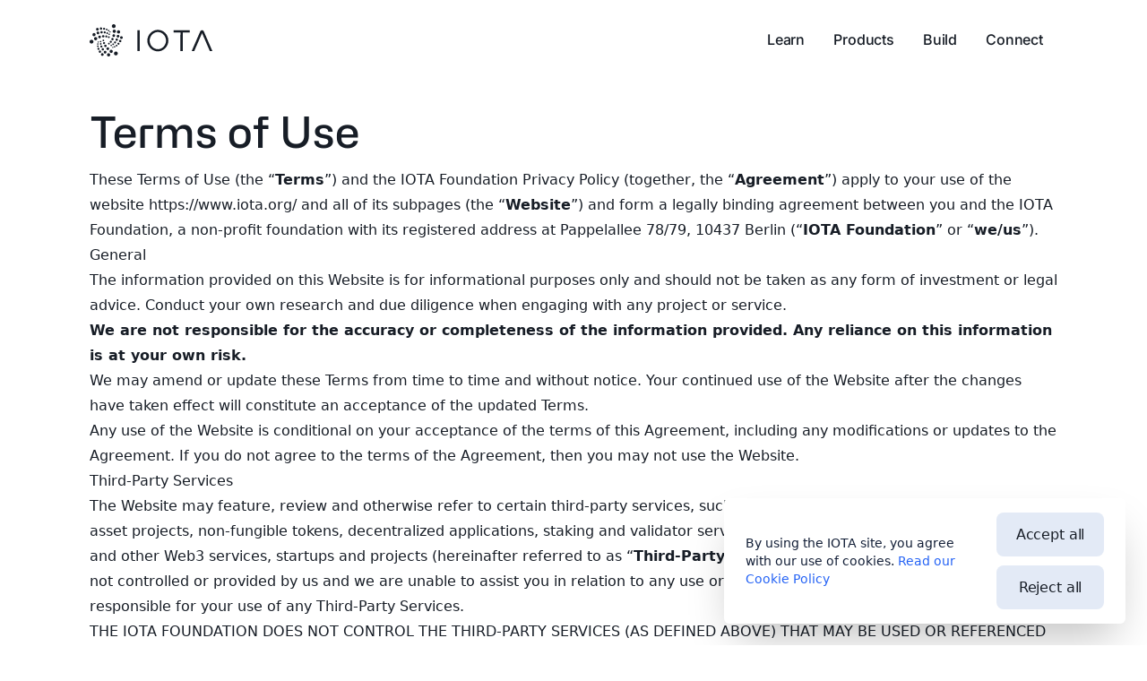

--- FILE ---
content_type: text/html; charset=utf-8
request_url: https://www.iota.org/terms-of-use
body_size: 21572
content:
<!DOCTYPE html><html lang="en"><head><meta charSet="utf-8"/><meta name="viewport" content="width=device-width, initial-scale=1"/><link rel="stylesheet" href="/_next/static/css/0630106ad0f869bc.css" data-precedence="next"/><link rel="stylesheet" href="/_next/static/css/84c7883a522249d2.css" data-precedence="next"/><link rel="stylesheet" href="/_next/static/css/bc8831281eb208c3.css" data-precedence="next"/><link rel="stylesheet" href="/_next/static/css/f50f96cfcec804fd.css" data-precedence="next"/><link rel="preload" as="script" fetchPriority="low" href="/_next/static/chunks/webpack-c77fb79e8071c212.js"/><script src="/_next/static/chunks/88769d24-34afd79d7d4fc153.js" async="" type="1eca5ca01cd50b16c1902a42-text/javascript"></script><script src="/_next/static/chunks/5109-728da060d7623ad9.js" async="" type="1eca5ca01cd50b16c1902a42-text/javascript"></script><script src="/_next/static/chunks/main-app-b07270cd054ea2f8.js" async="" type="1eca5ca01cd50b16c1902a42-text/javascript"></script><script src="/_next/static/chunks/df330a66-0bbb1707462e8950.js" async="" type="1eca5ca01cd50b16c1902a42-text/javascript"></script><script src="/_next/static/chunks/6036-88e640221ca2b2d2.js" async="" type="1eca5ca01cd50b16c1902a42-text/javascript"></script><script src="/_next/static/chunks/4950-634679af4f301871.js" async="" type="1eca5ca01cd50b16c1902a42-text/javascript"></script><script src="/_next/static/chunks/5881-11219a3859eab410.js" async="" type="1eca5ca01cd50b16c1902a42-text/javascript"></script><script src="/_next/static/chunks/8681-384710b7521eea39.js" async="" type="1eca5ca01cd50b16c1902a42-text/javascript"></script><script src="/_next/static/chunks/9507-8c534e0b015e15e5.js" async="" type="1eca5ca01cd50b16c1902a42-text/javascript"></script><script src="/_next/static/chunks/9739-2a7d9e935d6eb00e.js" async="" type="1eca5ca01cd50b16c1902a42-text/javascript"></script><script src="/_next/static/chunks/7560-4fcdb6dfd380ce27.js" async="" type="1eca5ca01cd50b16c1902a42-text/javascript"></script><script src="/_next/static/chunks/app/layout-9cd2578b9342f6a2.js" async="" type="1eca5ca01cd50b16c1902a42-text/javascript"></script><script src="/_next/static/chunks/1579-a3a7f43c520cd640.js" async="" type="1eca5ca01cd50b16c1902a42-text/javascript"></script><script src="/_next/static/chunks/app/%5B%5B...%20homepage%5D%5D/page-5bb6caafb0493d81.js" async="" type="1eca5ca01cd50b16c1902a42-text/javascript"></script><title>Terms of Use</title><link rel="canonical" href="https://www.iota.org/terms-of-use"/><meta property="og:title" content="Terms of Use"/><meta property="og:url" content="https://www.iota.org"/><meta property="og:site_name" content="IOTA"/><meta property="og:image" content="https://www.iota.org/metadata/meta_image_home.png"/><meta property="og:type" content="website"/><meta name="twitter:card" content="summary_large_image"/><meta name="twitter:site" content="@iota"/><meta name="twitter:creator" content="@iota"/><meta name="twitter:title" content="Terms of Use"/><meta name="twitter:image" content="https://www.iota.org/metadata/meta_image_home.png"/><link rel="icon" href="/favicon.ico" type="image/x-icon" sizes="64x64"/><script src="/_next/static/chunks/polyfills-42372ed130431b0a.js" noModule="" type="1eca5ca01cd50b16c1902a42-text/javascript"></script></head><body><link rel="stylesheet" href="https://webassets.iota.org/api/protected?face=alliance-no2"/><div class="fixed inset-x-0 top-0 z-50 max-h-screen flex flex-col"><div class="relative"><nav class="w-full backdrop-blur bg-transparent select-none text-darkest"><div class="container flex flex-col sm:flex-row items-center justify-between w-full py-3 sm:py-0"><div class="flex w-full flex-row items-center justify-between z-[21]"><a aria-label="Link to Home" href="/"><svg width="137" height="36" viewBox="0 0 137 36" fill="none" xmlns="http://www.w3.org/2000/svg" class="text-darkest"><g><g><path d="M26.9277 4.31656C28.1056 4.31656 29.0604 3.35027 29.0604 2.15828C29.0604 0.966296 28.1056 0 26.9277 0C25.7499 0 24.795 0.966296 24.795 2.15828C24.795 3.35027 25.7499 4.31656 26.9277 4.31656Z" fill="currentColor"></path><path d="M76.1746 6.28027C69.8135 6.28027 64.4043 11.7955 64.4043 18.3077C64.4043 24.8609 69.8504 30.3724 76.1746 30.335C82.5357 30.335 87.9043 24.8609 87.9043 18.3077C87.9043 11.7544 82.5726 6.28027 76.1746 6.28027ZM76.1746 8.74848C81.1262 8.74848 85.2772 13.1435 85.2772 18.3077C85.2772 23.5129 81.1262 27.9042 76.1746 27.9042C71.2229 27.9042 67.0351 23.5129 67.0351 18.3077C67.0351 13.1435 71.2229 8.74848 76.1746 8.74848Z" fill="currentColor"></path><path d="M53.3203 6.70595H55.9474V29.9467H53.3203V6.70595Z" fill="currentColor"></path><path d="M101.386 9.2116H93.6562V6.70605H111.71V9.2116H103.976V29.9468H101.349L101.386 9.2116Z" fill="currentColor"></path><path d="M116.772 29.9468L125.494 9.94348L134.143 29.9468H136.999L127.439 8.01671C127.096 7.20642 126.332 6.70605 125.458 6.70605C124.62 6.70605 123.819 7.20642 123.476 8.01671L113.916 29.9468H116.772Z" fill="currentColor"></path><path d="M31.4587 32.6466C31.4587 33.8386 30.5039 34.8048 29.326 34.8048C28.1482 34.8048 27.1934 33.8386 27.1934 32.6466C27.1934 31.4546 28.1482 30.4883 29.326 30.4883C30.5039 30.4883 31.4587 31.4546 31.4587 32.6466Z" fill="currentColor"></path><path d="M27.5356 9.71187C28.5239 9.71187 29.3251 8.90106 29.3251 7.90086C29.3251 6.90066 28.5239 6.08984 27.5356 6.08984C26.5473 6.08984 25.7461 6.90066 25.7461 7.90086C25.7461 8.90106 26.5473 9.71187 27.5356 9.71187Z" fill="currentColor"></path><path d="M34.0849 8.59617C34.0849 9.59637 33.2837 10.4072 32.2954 10.4072C31.3071 10.4072 30.5059 9.59637 30.5059 8.59617C30.5059 7.59598 31.3071 6.78516 32.2954 6.78516C33.2837 6.78516 34.0849 7.59598 34.0849 8.59617Z" fill="currentColor"></path><path d="M26.9282 14.3011C27.7698 14.3011 28.452 13.6107 28.452 12.759C28.452 11.9072 27.7698 11.2168 26.9282 11.2168C26.0866 11.2168 25.4043 11.9072 25.4043 12.759C25.4043 13.6107 26.0866 14.3011 26.9282 14.3011Z" fill="currentColor"></path><path d="M33.2118 13.4123C33.2118 14.264 32.5295 14.9544 31.6879 14.9544C30.8463 14.9544 30.1641 14.264 30.1641 13.4123C30.1641 12.5606 30.8463 11.8701 31.6879 11.8701C32.5295 11.8701 33.2118 12.5606 33.2118 13.4123Z" fill="currentColor"></path><path d="M35.4946 16.4593C36.3362 16.4593 37.0184 15.7689 37.0184 14.9172C37.0184 14.0655 36.3362 13.375 35.4946 13.375C34.653 13.375 33.9707 14.0655 33.9707 14.9172C33.9707 15.7689 34.653 16.4593 35.4946 16.4593Z" fill="currentColor"></path><path d="M31.6093 17.307C31.6093 18.0515 31.013 18.655 30.2773 18.655C29.5417 18.655 28.9453 18.0515 28.9453 17.307C28.9453 16.5625 29.5417 15.959 30.2773 15.959C31.013 15.959 31.6093 16.5625 31.6093 17.307Z" fill="currentColor"></path><path d="M25.5175 17.9977C26.2532 17.9977 26.8495 17.3942 26.8495 16.6498C26.8495 15.9053 26.2532 15.3018 25.5175 15.3018C24.7819 15.3018 24.1855 15.9053 24.1855 16.6498C24.1855 17.3942 24.7819 17.9977 25.5175 17.9977Z" fill="currentColor"></path><path d="M35.4589 18.808C35.4589 19.5524 34.8626 20.1559 34.1269 20.1559C33.3913 20.1559 32.7949 19.5524 32.7949 18.808C32.7949 18.0635 33.3913 17.46 34.1269 17.46C34.8626 17.46 35.4589 18.0635 35.4589 18.808Z" fill="currentColor"></path><path d="M28.3743 21.4704C29.006 21.4704 29.5181 20.9521 29.5181 20.3128C29.5181 19.6735 29.006 19.1553 28.3743 19.1553C27.7426 19.1553 27.2305 19.6735 27.2305 20.3128C27.2305 20.9521 27.7426 21.4704 28.3743 21.4704Z" fill="currentColor"></path><path d="M33.3658 21.7767C33.3658 22.416 32.8537 22.9343 32.2219 22.9343C31.5902 22.9343 31.0781 22.416 31.0781 21.7767C31.0781 21.1374 31.5902 20.6191 32.2219 20.6191C32.8537 20.6191 33.3658 21.1374 33.3658 21.7767Z" fill="currentColor"></path><path d="M23.6516 20.7761C24.2833 20.7761 24.7955 20.2578 24.7955 19.6185C24.7955 18.9792 24.2833 18.4609 23.6516 18.4609C23.0199 18.4609 22.5078 18.9792 22.5078 19.6185C22.5078 20.2578 23.0199 20.7761 23.6516 20.7761Z" fill="currentColor"></path><path d="M27.2303 22.3931C27.2303 22.9252 26.8041 23.3565 26.2783 23.3565C25.7526 23.3565 25.3264 22.9252 25.3264 22.3931C25.3264 21.8611 25.7526 21.4297 26.2783 21.4297C26.8041 21.4297 27.2303 21.8611 27.2303 22.3931Z" fill="currentColor"></path><path d="M27.9157 26.0185C28.3783 26.0185 28.7533 25.639 28.7533 25.1709C28.7533 24.7027 28.3783 24.3232 27.9157 24.3232C27.4531 24.3232 27.0781 24.7027 27.0781 25.1709C27.0781 25.639 27.4531 26.0185 27.9157 26.0185Z" fill="currentColor"></path><path d="M26.5855 25.8625C26.5855 26.2461 26.2782 26.557 25.8992 26.557C25.5202 26.557 25.2129 26.2461 25.2129 25.8625C25.2129 25.4789 25.5202 25.168 25.8992 25.168C26.2782 25.168 26.5855 25.4789 26.5855 25.8625Z" fill="currentColor"></path><path d="M24.1091 24.5517C24.5716 24.5517 24.9466 24.1722 24.9466 23.7041C24.9466 23.2359 24.5716 22.8564 24.1091 22.8564C23.6465 22.8564 23.2715 23.2359 23.2715 23.7041C23.2715 24.1722 23.6465 24.5517 24.1091 24.5517Z" fill="currentColor"></path><path d="M22.4705 21.7397C22.4705 22.2717 22.0443 22.703 21.5186 22.703C20.9928 22.703 20.5666 22.2717 20.5666 21.7397C20.5666 21.2076 20.9928 20.7763 21.5186 20.7763C22.0443 20.7763 22.4705 21.2076 22.4705 21.7397Z" fill="currentColor"></path><path d="M21.4813 15.4551C22.007 15.4551 22.4332 15.0238 22.4332 14.4917C22.4332 13.9596 22.007 13.5283 21.4813 13.5283C20.9555 13.5283 20.5293 13.9596 20.5293 14.4917C20.5293 15.0238 20.9555 15.4551 21.4813 15.4551Z" fill="currentColor"></path><path d="M22.7357 11.2168C22.7357 11.6849 22.3607 12.0644 21.8981 12.0644C21.4355 12.0644 21.0605 11.6849 21.0605 11.2168C21.0605 10.7486 21.4355 10.3691 21.8981 10.3691C22.3607 10.3691 22.7357 10.7486 22.7357 11.2168Z" fill="currentColor"></path><path d="M22.8132 9.29043C23.1923 9.29043 23.4995 8.97948 23.4995 8.5959C23.4995 8.21232 23.1923 7.90137 22.8132 7.90137C22.4342 7.90137 22.127 8.21232 22.127 8.5959C22.127 8.97948 22.4342 9.29043 22.8132 9.29043Z" fill="currentColor"></path><path d="M22.054 7.13181C22.054 7.59994 21.6791 7.97944 21.2165 7.97944C20.7539 7.97944 20.3789 7.59994 20.3789 7.13181C20.3789 6.66368 20.7539 6.28418 21.2165 6.28418C21.6791 6.28418 22.054 6.66368 22.054 7.13181Z" fill="currentColor"></path><path d="M30.0906 24.8242C30.6164 24.8242 31.0426 24.3929 31.0426 23.8608C31.0426 23.3288 30.6164 22.8975 30.0906 22.8975C29.5649 22.8975 29.1387 23.3288 29.1387 23.8608C29.1387 24.3929 29.5649 24.8242 30.0906 24.8242Z" fill="currentColor"></path><path d="M19.9937 5.896C19.9937 6.42807 19.5675 6.85939 19.0418 6.85939C18.516 6.85939 18.0898 6.42807 18.0898 5.896C18.0898 5.36394 18.516 4.93262 19.0418 4.93262C19.5675 4.93262 19.9937 5.36394 19.9937 5.896Z" fill="currentColor"></path><path d="M19.6921 10.9445C20.2179 10.9445 20.6441 10.5132 20.6441 9.98113C20.6441 9.44906 20.2179 9.01774 19.6921 9.01774C19.1664 9.01774 18.7402 9.44906 18.7402 9.98113C18.7402 10.5132 19.1664 10.9445 19.6921 10.9445Z" fill="currentColor"></path><path d="M19.7701 13.682C19.7701 14.3213 19.258 14.8395 18.6262 14.8395C17.9945 14.8395 17.4824 14.3213 17.4824 13.682C17.4824 13.0427 17.9945 12.5244 18.6262 12.5244C19.258 12.5244 19.7701 13.0427 19.7701 13.682Z" fill="currentColor"></path><path d="M15.1582 14.8395C15.8938 14.8395 16.4902 14.236 16.4902 13.4915C16.4902 12.7471 15.8938 12.1436 15.1582 12.1436C14.4225 12.1436 13.8262 12.7471 13.8262 13.4915C13.8262 14.236 14.4225 14.8395 15.1582 14.8395Z" fill="currentColor"></path><path d="M12.6454 14.2228C12.6454 15.0745 11.9631 15.765 11.1215 15.765C10.2799 15.765 9.59766 15.0745 9.59766 14.2228C9.59766 13.3711 10.2799 12.6807 11.1215 12.6807C11.9631 12.6807 12.6454 13.3711 12.6454 14.2228Z" fill="currentColor"></path><path d="M6.70359 17.9609C7.69191 17.9609 8.49311 17.1501 8.49311 16.1499C8.49311 15.1497 7.69191 14.3389 6.70359 14.3389C5.71526 14.3389 4.91406 15.1497 4.91406 16.1499C4.91406 17.1501 5.71526 17.9609 6.70359 17.9609Z" fill="currentColor"></path><path d="M4.26534 19.503C4.26534 20.6949 3.31051 21.6612 2.13267 21.6612C0.954829 21.6612 0 20.6949 0 19.503C0 18.311 0.954829 17.3447 2.13267 17.3447C3.31051 17.3447 4.26534 18.311 4.26534 19.503Z" fill="currentColor"></path><path d="M4.91473 13.4501C5.90306 13.4501 6.70426 12.6392 6.70426 11.639C6.70426 10.6388 5.90306 9.82802 4.91473 9.82802C3.92641 9.82802 3.12521 10.6388 3.12521 11.639C3.12521 12.6392 3.92641 13.4501 4.91473 13.4501Z" fill="currentColor"></path><path d="M10.8544 9.71208C10.8544 10.5638 10.1721 11.2542 9.3305 11.2542C8.4889 11.2542 7.80664 10.5638 7.80664 9.71208C7.80664 8.86037 8.4889 8.16992 9.3305 8.16992C10.1721 8.16992 10.8544 8.86037 10.8544 9.71208Z" fill="currentColor"></path><path d="M8.68597 7.16929C9.52758 7.16929 10.2098 6.47884 10.2098 5.62712C10.2098 4.77541 9.52758 4.08496 8.68597 4.08496C7.84437 4.08496 7.16211 4.77541 7.16211 5.62712C7.16211 6.47884 7.84437 7.16929 8.68597 7.16929Z" fill="currentColor"></path><path d="M14.0546 4.89487C14.0546 5.63934 13.4583 6.24286 12.7226 6.24286C11.987 6.24286 11.3906 5.63934 11.3906 4.89487C11.3906 4.15039 11.987 3.54688 12.7226 3.54688C13.4583 3.54688 14.0546 4.15039 14.0546 4.89487Z" fill="currentColor"></path><path d="M16.1868 6.24675C16.8185 6.24675 17.3306 5.7285 17.3306 5.0892C17.3306 4.4499 16.8185 3.93164 16.1868 3.93164C15.5551 3.93164 15.043 4.4499 15.043 5.0892C15.043 5.7285 15.5551 6.24675 16.1868 6.24675Z" fill="currentColor"></path><path d="M17.9771 9.17416C17.9771 9.81346 17.465 10.3317 16.8333 10.3317C16.2016 10.3317 15.6895 9.81346 15.6895 9.17416C15.6895 8.53486 16.2016 8.0166 16.8333 8.0166C17.465 8.0166 17.9771 8.53486 17.9771 9.17416Z" fill="currentColor"></path><path d="M13.3672 10.3659C14.1028 10.3659 14.6991 9.76239 14.6991 9.01791C14.6991 8.27344 14.1028 7.66992 13.3672 7.66992C12.6315 7.66992 12.0352 8.27344 12.0352 9.01791C12.0352 9.76239 12.6315 10.3659 13.3672 10.3659Z" fill="currentColor"></path><path d="M10.2827 19.9289C10.2827 20.3125 9.97548 20.6234 9.59645 20.6234C9.21742 20.6234 8.91016 20.3125 8.91016 19.9289C8.91016 19.5453 9.21742 19.2344 9.59645 19.2344C9.97548 19.2344 10.2827 19.5453 10.2827 19.9289Z" fill="currentColor"></path><path d="M12.3376 20.2724C12.8001 20.2724 13.1751 19.8929 13.1751 19.4248C13.1751 18.9566 12.8001 18.5771 12.3376 18.5771C11.875 18.5771 11.5 18.9566 11.5 19.4248C11.5 19.8929 11.875 20.2724 12.3376 20.2724Z" fill="currentColor"></path><path d="M16.3004 18.1548C16.3004 18.6869 15.8742 19.1182 15.3484 19.1182C14.8227 19.1182 14.3965 18.6869 14.3965 18.1548C14.3965 17.6227 14.8227 17.1914 15.3484 17.1914C15.8742 17.1914 16.3004 17.6227 16.3004 18.1548Z" fill="currentColor"></path><path d="M16.0716 22.2028C16.7033 22.2028 17.2154 21.6846 17.2154 21.0453C17.2154 20.406 16.7033 19.8877 16.0716 19.8877C15.4398 19.8877 14.9277 20.406 14.9277 21.0453C14.9277 21.6846 15.4398 22.2028 16.0716 22.2028Z" fill="currentColor"></path><path d="M13.3687 21.9712C13.3687 22.5033 12.9425 22.9346 12.4168 22.9346C11.891 22.9346 11.4648 22.5033 11.4648 21.9712C11.4648 21.4391 11.891 21.0078 12.4168 21.0078C12.9425 21.0078 13.3687 21.4391 13.3687 21.9712Z" fill="currentColor"></path><path d="M9.17937 22.8935C9.64194 22.8935 10.0169 22.514 10.0169 22.0459C10.0169 21.5777 9.64194 21.1982 9.17937 21.1982C8.71679 21.1982 8.3418 21.5777 8.3418 22.0459C8.3418 22.514 8.71679 22.8935 9.17937 22.8935Z" fill="currentColor"></path><path d="M10.1695 24.5923C10.1695 25.1244 9.74333 25.5557 9.21758 25.5557C8.69183 25.5557 8.26562 25.1244 8.26562 24.5923C8.26562 24.0602 8.69183 23.6289 9.21758 23.6289C9.74333 23.6289 10.1695 24.0602 10.1695 24.5923Z" fill="currentColor"></path><path d="M13.1028 26.0563C13.7345 26.0563 14.2466 25.5381 14.2466 24.8988C14.2466 24.2595 13.7345 23.7412 13.1028 23.7412C12.4711 23.7412 11.959 24.2595 11.959 24.8988C11.959 25.5381 12.4711 26.0563 13.1028 26.0563Z" fill="currentColor"></path><path d="M18.9648 24.2044C18.9648 24.9489 18.3684 25.5524 17.6328 25.5524C16.8971 25.5524 16.3008 24.9489 16.3008 24.2044C16.3008 23.46 16.8971 22.8564 17.6328 22.8564C18.3684 22.8564 18.9648 23.46 18.9648 24.2044Z" fill="currentColor"></path><path d="M20.3012 28.9095C21.1428 28.9095 21.8251 28.2191 21.8251 27.3674C21.8251 26.5156 21.1428 25.8252 20.3012 25.8252C19.4596 25.8252 18.7773 26.5156 18.7773 27.3674C18.7773 28.2191 19.4596 28.9095 20.3012 28.9095Z" fill="currentColor"></path><path d="M16.0312 28.0199C16.0312 28.7643 15.4348 29.3679 14.6992 29.3679C13.9635 29.3679 13.3672 28.7643 13.3672 28.0199C13.3672 27.2754 13.9635 26.6719 14.6992 26.6719C15.4348 26.6719 16.0312 27.2754 16.0312 28.0199Z" fill="currentColor"></path><path d="M11.541 31.9899C12.2766 31.9899 12.873 31.3864 12.873 30.6419C12.873 29.8975 12.2766 29.2939 11.541 29.2939C10.8053 29.2939 10.209 29.8975 10.209 30.6419C10.209 31.3864 10.8053 31.9899 11.541 31.9899Z" fill="currentColor"></path><path d="M15.6923 33.842C15.6923 34.6937 15.01 35.3841 14.1684 35.3841C13.3268 35.3841 12.6445 34.6937 12.6445 33.842C12.6445 32.9903 13.3268 32.2998 14.1684 32.2998C15.01 32.2998 15.6923 32.9903 15.6923 33.842Z" fill="currentColor"></path><path d="M21.1762 36C22.1646 36 22.9658 35.1891 22.9658 34.1889C22.9658 33.1887 22.1646 32.3779 21.1762 32.3779C20.1879 32.3779 19.3867 33.1887 19.3867 34.1889C19.3867 35.1891 20.1879 36 21.1762 36Z" fill="currentColor"></path><path d="M18.8544 31.2209C18.8544 32.0726 18.1721 32.763 17.3305 32.763C16.4889 32.763 15.8066 32.0726 15.8066 31.2209C15.8066 30.3692 16.4889 29.6787 17.3305 29.6787C18.1721 29.6787 18.8544 30.3692 18.8544 31.2209Z" fill="currentColor"></path><path d="M24.1079 32.1464C25.0962 32.1464 25.8974 31.3356 25.8974 30.3354C25.8974 29.3352 25.0962 28.5244 24.1079 28.5244C23.1196 28.5244 22.3184 29.3352 22.3184 30.3354C22.3184 31.3356 23.1196 32.1464 24.1079 32.1464Z" fill="currentColor"></path><path d="M11.0845 27.5199C11.0845 28.1592 10.5724 28.6774 9.94069 28.6774C9.30898 28.6774 8.79688 28.1592 8.79688 27.5199C8.79688 26.8806 9.30898 26.3623 9.94069 26.3623C10.5724 26.3623 11.0845 26.8806 11.0845 27.5199Z" fill="currentColor"></path></g></g><defs><clipPath id="clip0_2151_6607"><rect width="137" height="36" fill="currentColor"></rect></clipPath></defs></svg></a><ul class="hidden sm:flex flex-row"><li class="group cursor-pointer"><div class="py-4 px-3 xs:py-8 xs:px-4 text-label-md xs:text-center">Learn</div><span class="block h-[1px] opacity-0 transition-opacity group-hover:opacity-40 group-focus:opacity-40 group-active:opacity-100 group-[.active]:opacity-100 bg-darkest"></span></li><li class="group cursor-pointer"><div class="py-4 px-3 xs:py-8 xs:px-4 text-label-md xs:text-center">Products</div><span class="block h-[1px] opacity-0 transition-opacity group-hover:opacity-40 group-focus:opacity-40 group-active:opacity-100 group-[.active]:opacity-100 bg-darkest"></span></li><li class="group cursor-pointer"><div class="py-4 px-3 xs:py-8 xs:px-4 text-label-md xs:text-center">Build</div><span class="block h-[1px] opacity-0 transition-opacity group-hover:opacity-40 group-focus:opacity-40 group-active:opacity-100 group-[.active]:opacity-100 bg-darkest"></span></li><li class="group cursor-pointer"><div class="py-4 px-3 xs:py-8 xs:px-4 text-label-md xs:text-center">Connect</div><span class="block h-[1px] opacity-0 transition-opacity group-hover:opacity-40 group-focus:opacity-40 group-active:opacity-100 group-[.active]:opacity-100 bg-darkest"></span></li></ul><button type="button" class="block sm:hidden w-6 h-6 [&amp;_svg]:w-full [&amp;_svg]:h-full" aria-label="Open menu"><svg xmlns="http://www.w3.org/2000/svg" width="1em" height="1em" fill="none" viewBox="0 0 24 24"><path fill="currentColor" d="M5 8a1 1 0 0 0 0 2h14a1 1 0 1 0 0-2zM9 14a1 1 0 1 0 0 2h10a1 1 0 1 0 0-2z"></path></svg></button></div></div></nav></div></div><section class="flex flex-col w-full justify-center items-center py-30" id="legal"><div class="flex container flex-col"><div class="flex flex-col prose prose-labs max-w-none"><h1 class="text-headline-md text-iota-neutral-10">Terms of Use</h1>
<p>These Terms of Use (the “<strong>Terms</strong>”) and the IOTA Foundation <a href="/privacy-policy">Privacy Policy</a> (together, the “<strong>Agreement</strong>”) apply to your use of the website https://www.iota.org/ and all of its subpages (the “<strong>Website</strong>”) and form a legally binding agreement between you and the IOTA Foundation, a non-profit foundation with its registered address at Pappelallee 78/79, 10437 Berlin (“<strong>IOTA Foundation</strong>” or “<strong>we/us</strong>”).</p>
<h2>General</h2>
<p>The information provided on this Website is for informational purposes only and should not be taken as any form of investment or legal advice. Conduct your own research and due diligence when engaging with any project or service.</p>
<p><strong>We are not responsible for the accuracy or completeness of the information provided. Any reliance on this information is at your own risk.</strong></p>
<p>We may amend or update these Terms from time to time and without notice. Your continued use of the Website after the changes have taken effect will constitute an acceptance of the updated Terms.</p>
<p>Any use of the Website is conditional on your acceptance of the terms of this Agreement, including any modifications or updates to the Agreement. If you do not agree to the terms of the Agreement, then you may not use the Website.</p>
<h2>Third-Party Services</h2>
<p>The Website may feature, review and otherwise refer to certain third-party services, such as cryptocurrency tokens and other crypto-asset projects, non-fungible tokens, decentralized applications, staking and validator services, decentralised finance projects, wallets and other Web3 services, startups and projects (hereinafter referred to as “<strong>Third-Party Services</strong>”). These Third-Party Services are not controlled or provided by us and we are unable to assist you in relation to any use or engagement with them. You are solely responsible for your use of any Third-Party Services.</p>
<p>THE IOTA FOUNDATION DOES NOT CONTROL THE THIRD-PARTY SERVICES (AS DEFINED ABOVE) THAT MAY BE USED OR REFERENCED IN THIS WEBSITE AND CANNOT PROVIDE ANY ASSISTANCE OR SUPPORT REGARDING YOUR USE OF THE THIRD-PARTY SERVICES. TO THE MAXIMUM EXTENT PERMITTED BY LAW, WE EXPRESSLY DISCLAIM ANY LIABILITY WHATSOEVER FOR ANY DAMAGES ARISING FROM THE USE OF THE THIRD-PARTY SERVICES INCLUDING DIRECT, INDIRECT, INCIDENTAL, PUNITIVE, EXEMPLARY, SPECIAL, OR CONSEQUENTIAL DAMAGES, EVEN IF ADVISED OF THE POSSIBILITY OF SUCH DAMAGES.</p>
<p>YOUR USE OF ANY THIRD-PARTY SERVICES IS AT YOUR SOLE RISK, AND WE ARE NOT RESPONSIBLE FOR ANY DAMAGES OR LOSSES RESULTING FROM YOUR USE, INCLUDING CHANGES TO OR TERMINATION OF THE THIRD-PARTY SERVICES, DELAY, FAILURE, UNAUTHORIZED ACCESS, ALTERATION OF TRANSMISSION OR DATA, TRANSACTIONS, ACTIVITIES OF THIRD PARTIES, OR DATA/MATERIAL ACCESSED THROUGH THE THIRD-PARTY SERVICES. WE MAKE NO WARRANTIES OR REPRESENTATIONS ABOUT THE ACCURACY OR FUNCTIONING OF THE THIRD-PARTY SERVICES.</p>
<p>YOU EXPRESSLY WAIVE AND DISCHARGE US FROM ANY LIABILITY, CLAIMS, CAUSES OF ACTION, OR DAMAGES ARISING FROM OR CONNECTED TO YOUR USE OF ANY THIRD-PARTY SERVICES</p>
<h2>Data protection</h2>
<p>Please refer to our <a href="/privacy-policy">Privacy Policy</a> for information on how we and our third-party service providers process data in relation to your use of the Website</p>
<h2>Prohibited Uses</h2>
<p>You may not use the Website for any purpose that is unlawful or prohibited by these Terms or by any applicable law. The following activities are specifically prohibited when using the Website:</p>
<ul>
<li>
<p>Any use in violation of any valid law such as, but not limited to, regulations for financial services, money laundering, economic sanctions, consumer protection, competition law, protection against discrimination or misleading advertising and, in particular, any violation against copyrights, patents, trademarks, trade secrets and other property rights.</p>
</li>
<li>
<p>Concealing your identity such as by using a proxy server or by using a post box as an address for the purpose of carrying out illegal, fraudulent, or other prohibited activities.</p>
</li>
<li>
<p>Enabling (including attempting to enable) the spread of viruses, Trojans, malware, worms or other program processes that damage, disrupt, misuse, impair, secretly intercept, destroy or disable (operating) systems, data or information, or granting unauthorised access to them.</p>
</li>
<li>
<p>Use of an automatic device (e.g. robot or spider) or a mechanical or manual method for monitoring or replicating the IOTA Foundation or the Website without our prior written permission.</p>
</li>
</ul>
<h2>Intellectual property</h2>
<p>The Website and its entire contents, features and functionality (including but not limited to all information, software, text, displays, images, video and audio, and the design, selection and arrangement thereof), are owned by the IOTA Foundation, its licensors or other providers of such material and are protected by copyright, trademark, patent, trade secret and other intellectual property laws. All unauthorised use of such content is prohibited.</p>
<p>IOTA and the IOTA logo are trademarks of the IOTA Foundation. For more information about the trademarks, please see the <a href="/trademark">Trademark Policy</a>.</p>
<h2>Warranty and Disclaimer</h2>
<p>The Website is offered &quot;as is&quot;, and the IOTA Foundation makes no representations or warranties of any kind, whether express or implied, regarding the Website or its use.</p>
<p>The IOTA Foundation does not warrant that the use of the Website will be uninterrupted or error-free and expressly disclaims any representations and warranties as to the merchantability, fitness for a particular purpose, and non-infringement of third-party rights. No representations or warranties are made that the Website or any third-party services made available through the Website will be free from malfunctions, errors, or harmful components. All use of the Website is therefore at your sole risk as a user.</p>
<p>The information provided on this Website is for general informational purposes only and should not be construed as financial advice or a recommendation to purchase or invest in any asset or project featured or mentioned on the Website. We make no representations or warranties, express or implied, as to the accuracy, completeness, or reliability of the information contained herein. The information on this Website should not be used as a substitute for professional financial advice. Any investment decisions should be based on independent research and consultation with a qualified financial advisor. We shall not be liable for any losses, damages, or expenses arising from your use of the information contained on this Website.</p>
<h2>Acceptance of the risks</h2>
<p>As the user, you are responsible for the safekeeping of your private keys, passwords, back-up phrases and any other information used to access your crypto-assets. You are responsible for taking appropriate action to back up any necessary information that you need to access your crypto-assets and to keep such information safe. We do not have access to your private keys, passwords or other information used to access your crypto-assets. If you lose your private keys, passwords or backup phrases, your crypto-assets will become inaccessible.</p>
<p>You confirm that you have sufficient financial and technical knowledge to use this Website and to use the Third-Party Services and that you understand the inherent risks associated with blockchain-based systems, including potential security breaches, hacks, bugs, programming errors, and the immutability of code, which may result in financial losses. You are using any Third-Party Services at your own risk.</p>
<p>You agree and accept that we are not accountable for these risks, do not control your transactions, do not act on your behalf in any way and cannot assist you if the Third-Party Services fail to operate as intended. Consequently, you agree to assume full responsibility for all risks associated with using any Third-Party Services.</p>
<p>You are solely responsible for your use of this Website and your use of the Third-Party Services. This means that:</p>
<ul>
<li>
<p>You are solely responsible for safeguarding the cryptographic private keys to your digital asset wallets.</p>
</li>
<li>
<p>You are solely responsible for maintaining the security of any software or devices you use to access your wallet and interact with the Third-Party Services.</p>
</li>
<li>
<p>Crypto-asset transactions are irreversible. As the user, it is your responsibility to ensure that any crypto-assets that you send are sent to the correct address. We do not have access to the wallets or addresses you use and we are not able to assist you in case you send crypto-assets to the wrong address.</p>
</li>
<li>
<p>You explicitly acknowledge and accept all risks associated with participating in using any Third-Party Services. Additionally, you expressly waive and discharge us from any liability, claims, causes of action, or damages arising from or connected to your use of this Website.</p>
</li>
</ul>
<h2>Limitation of liability</h2>
<p>In no event shall the IOTA Foundation be liable for any claim, damages or any other form of liability, whether in action or in tort, arising from or in connection with your use or inability to use the Website, or any Third-Party Services or websites linked to this Website, or any content provided on the Website or those other websites or Third-Party Services. We further disclaim all liability arising from any reliance you placed on the materials provided on the Website, including the content provided by third parties. Any links to other websites and Third-Party Services are provided for your convenience. They do not signify any endorsement by the IOTA Foundation of such other websites or Third-Party Services. We have no control over or responsibility for the content provided on such other linked websites and Third-Party Services.</p>
<p>To the fullest extent permitted by law, we shall not be liable for any direct, indirect, incidental, special, consequential, or exemplary damages, including but not limited to, damages for loss of profits, goodwill, use, data, or other intangible losses.</p>
<p>We assume no liability, in particular for errors, mistakes, or inaccuracies; unauthorized access to secure servers and personal/financial information; interruption or cessation of transmission; bugs or viruses transmitted by third parties; or errors/omissions in content/materials. Some jurisdictions may not allow the exclusion or limitation of incidental or consequential damages, so these limitations/exclusions may not apply to you.</p>
<p>We do not accept any liability for transactions, due to a lack of control over transaction processes. We are therefore expressly not responsible for any claims, damages or any other type of liability caused by any Third-Party Services. In no event will the IOTA Foundation be liable to you for any losses caused by user-error, software or system malfunctions, errors, interruptions, delays or inability to use any Third-Party Services, including any losses caused thereof to the you or any third party.</p>
<p>The IOTA Foundation does not accept any liability for the liabilities of users towards other users or third parties, such as due to non-fulfilment of concluded contracts.</p>
<p>The IOTA Foundation shall not be liable for any loss or theft of the user&#x27;s digital assets including, but not limited to the loss of the user&#x27;s private keys, configuration, installation or transaction errors made by the user, or late execution or late settlement of any transaction.</p>
<p>The liability restrictions and liability exclusions contained in this contract also apply to liability for official bodies and/or managerial staff and non-managerial staff as well as for other agents of the IOTA Foundation. They also apply to the personal liability of the above-mentioned persons.</p>
<h2>Entire Agreement and Severability</h2>
<p>This Agreement constitutes the entire agreement between you and the IOTA Foundation with respect to your use of the Website and supersedes and extinguishes all previous written or oral agreements or understandings in this respect.</p>
<p>If any provision or part-provision of this Agreement is or becomes invalid, illegal or unenforceable, it shall be deemed modified to the minimum extent necessary to make it valid, legal and enforceable. If such modification is not possible, the relevant provision or part-provision shall be deemed deleted. Any modification to or deletion of a provision or part-provision under this clause shall not affect the validity and enforceability of the rest of this Agreement.</p>
<h2>Applicable Law and Jurisdiction</h2>
<p>These terms are governed by and construed in accordance with the laws of the Federal Republic of Germany. Any dispute or legal claim resulting from the operation or use of the Website shall be subject to the exclusive jurisdiction of the courts of Berlin.</p>
<h2>Contact</h2>
<p>IOTA Foundation <br/>
Pappelallee 78/79 <br/>
10437 Berlin <br/>
Germany <br/></p>
<p>You can contact the IOTA Foundation by email at:<br/>
<a href="/cdn-cgi/l/email-protection#4821262e270821273c2966273a2f"><span class="__cf_email__" data-cfemail="2e474048416e47415a4f00415c49">[email&#160;protected]</span></a>.</p>
<p>These Terms are effective as of March 27, 2025.</p></div></div></section><footer class="bg-darkest text-white relative overflow-hidden"><div class="container py-8 z-1 relative bg-iota-neutral-10"><div class="grid grid-cols-2 gap-6 xs:grid-cols-4"><div class="flex flex-col gap-y-4"><span class="text-labs-neutral-100 text-label-lg">Learn</span><div class="flex flex-col gap-y-2"><a class="text-labs-neutral-80 text-label-md max-w-max" aria-label="Link to Intro to IOTA" href="/learn/intro">Intro to IOTA</a><a class="text-labs-neutral-80 text-label-md max-w-max" aria-label="Link to Move on IOTA" href="/learn/move">Move on IOTA</a><a class="text-labs-neutral-80 text-label-md max-w-max" aria-label="Link to Trust Framework" href="/learn/trust-framework">Trust Framework</a><a class="text-labs-neutral-80 text-label-md max-w-max" aria-label="Link to Tokenomics" href="/learn/tokenomics">Tokenomics</a><a class="text-labs-neutral-80 text-label-md max-w-max" aria-label="Link to Consensus" href="/learn/consensus">Consensus</a><a class="text-labs-neutral-80 text-label-md max-w-max" aria-label="Link to Staking" href="/learn/staking">Staking</a><a class="text-labs-neutral-80 text-label-md max-w-max" aria-label="Link to Showcases" href="/learn/showcases">Showcases</a><a class="text-labs-neutral-80 text-label-md max-w-max" aria-label="Link to Focus Areas" href="/learn/focus-areas">Focus Areas</a></div></div><div class="flex flex-col gap-y-4"><span class="text-labs-neutral-100 text-label-lg">Build</span><div class="flex flex-col gap-y-2"><a class="text-labs-neutral-80 text-label-md max-w-max" target="_blank" rel="noopener noreferrer" aria-label="Link to Documentation" href="https://docs.iota.org/">Documentation</a><a class="text-labs-neutral-80 text-label-md max-w-max" aria-label="Link to Grants" href="/build/grants">Grants</a><a class="text-labs-neutral-80 text-label-md max-w-max" aria-label="Link to Business Innovation Program" href="/build/business-innovation-program">Business Innovation Program</a></div></div><div class="flex flex-col gap-y-4"><span class="text-labs-neutral-100 text-label-lg">Products</span><div class="flex flex-col gap-y-2"><a class="text-labs-neutral-80 text-label-md max-w-max" aria-label="Link to Product Suite" href="/products/product-suite">Product Suite</a><a class="text-labs-neutral-80 text-label-md max-w-max" aria-label="Link to Mainnet" href="/products/mainnet">Mainnet</a><a class="text-labs-neutral-80 text-label-md max-w-max" aria-label="Link to EVM" href="/products/evm">EVM</a><a class="text-labs-neutral-80 text-label-md max-w-max" aria-label="Link to Identity" href="/products/identity">Identity</a><a class="text-labs-neutral-80 text-label-md max-w-max" aria-label="Link to Tokenization" href="/products/tokenization">Tokenization</a><a class="text-labs-neutral-80 text-label-md max-w-max" aria-label="Link to Gas Station" href="/products/gas-station">Gas Station</a><a class="text-labs-neutral-80 text-label-md max-w-max" aria-label="Link to Wallet" href="/products/wallet">Wallet</a><a class="text-labs-neutral-80 text-label-md max-w-max" aria-label="Link to Tools" href="/products/tooling">Tools</a><a class="text-labs-neutral-80 text-label-md max-w-max" aria-label="Link to Notarization" href="/products/notarization">Notarization</a></div></div><div class="flex flex-col gap-y-4"><span class="text-labs-neutral-100 text-label-lg">Connect</span><div class="flex flex-col gap-y-2"><a class="text-labs-neutral-80 text-label-md max-w-max" aria-label="Link to Our Community" href="/connect/our-community">Our Community</a><a class="text-labs-neutral-80 text-label-md max-w-max" aria-label="Link to Build Together" href="/connect/building-together">Build Together</a><a class="text-labs-neutral-80 text-label-md max-w-max" target="_blank" rel="noopener noreferrer" aria-label="Link to Blog" href="https://blog.iota.org/">Blog</a><a class="text-labs-neutral-80 text-label-md max-w-max" aria-label="Link to Events" href="/connect/events">Events</a></div></div></div><hr class="my-6 text-transparency-white-16"/><div class="flex flex-col items-start md:items-end w-full justify-flex gap-6"><div class="flex flex-col items-start md:flex-row w-full justify-between gap-y-8 md:gap-y-0"><div class="flex flex-row gap-x-4 items-center"><svg width="137" height="36" viewBox="0 0 137 36" fill="none" xmlns="http://www.w3.org/2000/svg" class="text-labs-neutral-100"><g><g><path d="M26.9277 4.31656C28.1056 4.31656 29.0604 3.35027 29.0604 2.15828C29.0604 0.966296 28.1056 0 26.9277 0C25.7499 0 24.795 0.966296 24.795 2.15828C24.795 3.35027 25.7499 4.31656 26.9277 4.31656Z" fill="currentColor"></path><path d="M76.1746 6.28027C69.8135 6.28027 64.4043 11.7955 64.4043 18.3077C64.4043 24.8609 69.8504 30.3724 76.1746 30.335C82.5357 30.335 87.9043 24.8609 87.9043 18.3077C87.9043 11.7544 82.5726 6.28027 76.1746 6.28027ZM76.1746 8.74848C81.1262 8.74848 85.2772 13.1435 85.2772 18.3077C85.2772 23.5129 81.1262 27.9042 76.1746 27.9042C71.2229 27.9042 67.0351 23.5129 67.0351 18.3077C67.0351 13.1435 71.2229 8.74848 76.1746 8.74848Z" fill="currentColor"></path><path d="M53.3203 6.70595H55.9474V29.9467H53.3203V6.70595Z" fill="currentColor"></path><path d="M101.386 9.2116H93.6562V6.70605H111.71V9.2116H103.976V29.9468H101.349L101.386 9.2116Z" fill="currentColor"></path><path d="M116.772 29.9468L125.494 9.94348L134.143 29.9468H136.999L127.439 8.01671C127.096 7.20642 126.332 6.70605 125.458 6.70605C124.62 6.70605 123.819 7.20642 123.476 8.01671L113.916 29.9468H116.772Z" fill="currentColor"></path><path d="M31.4587 32.6466C31.4587 33.8386 30.5039 34.8048 29.326 34.8048C28.1482 34.8048 27.1934 33.8386 27.1934 32.6466C27.1934 31.4546 28.1482 30.4883 29.326 30.4883C30.5039 30.4883 31.4587 31.4546 31.4587 32.6466Z" fill="currentColor"></path><path d="M27.5356 9.71187C28.5239 9.71187 29.3251 8.90106 29.3251 7.90086C29.3251 6.90066 28.5239 6.08984 27.5356 6.08984C26.5473 6.08984 25.7461 6.90066 25.7461 7.90086C25.7461 8.90106 26.5473 9.71187 27.5356 9.71187Z" fill="currentColor"></path><path d="M34.0849 8.59617C34.0849 9.59637 33.2837 10.4072 32.2954 10.4072C31.3071 10.4072 30.5059 9.59637 30.5059 8.59617C30.5059 7.59598 31.3071 6.78516 32.2954 6.78516C33.2837 6.78516 34.0849 7.59598 34.0849 8.59617Z" fill="currentColor"></path><path d="M26.9282 14.3011C27.7698 14.3011 28.452 13.6107 28.452 12.759C28.452 11.9072 27.7698 11.2168 26.9282 11.2168C26.0866 11.2168 25.4043 11.9072 25.4043 12.759C25.4043 13.6107 26.0866 14.3011 26.9282 14.3011Z" fill="currentColor"></path><path d="M33.2118 13.4123C33.2118 14.264 32.5295 14.9544 31.6879 14.9544C30.8463 14.9544 30.1641 14.264 30.1641 13.4123C30.1641 12.5606 30.8463 11.8701 31.6879 11.8701C32.5295 11.8701 33.2118 12.5606 33.2118 13.4123Z" fill="currentColor"></path><path d="M35.4946 16.4593C36.3362 16.4593 37.0184 15.7689 37.0184 14.9172C37.0184 14.0655 36.3362 13.375 35.4946 13.375C34.653 13.375 33.9707 14.0655 33.9707 14.9172C33.9707 15.7689 34.653 16.4593 35.4946 16.4593Z" fill="currentColor"></path><path d="M31.6093 17.307C31.6093 18.0515 31.013 18.655 30.2773 18.655C29.5417 18.655 28.9453 18.0515 28.9453 17.307C28.9453 16.5625 29.5417 15.959 30.2773 15.959C31.013 15.959 31.6093 16.5625 31.6093 17.307Z" fill="currentColor"></path><path d="M25.5175 17.9977C26.2532 17.9977 26.8495 17.3942 26.8495 16.6498C26.8495 15.9053 26.2532 15.3018 25.5175 15.3018C24.7819 15.3018 24.1855 15.9053 24.1855 16.6498C24.1855 17.3942 24.7819 17.9977 25.5175 17.9977Z" fill="currentColor"></path><path d="M35.4589 18.808C35.4589 19.5524 34.8626 20.1559 34.1269 20.1559C33.3913 20.1559 32.7949 19.5524 32.7949 18.808C32.7949 18.0635 33.3913 17.46 34.1269 17.46C34.8626 17.46 35.4589 18.0635 35.4589 18.808Z" fill="currentColor"></path><path d="M28.3743 21.4704C29.006 21.4704 29.5181 20.9521 29.5181 20.3128C29.5181 19.6735 29.006 19.1553 28.3743 19.1553C27.7426 19.1553 27.2305 19.6735 27.2305 20.3128C27.2305 20.9521 27.7426 21.4704 28.3743 21.4704Z" fill="currentColor"></path><path d="M33.3658 21.7767C33.3658 22.416 32.8537 22.9343 32.2219 22.9343C31.5902 22.9343 31.0781 22.416 31.0781 21.7767C31.0781 21.1374 31.5902 20.6191 32.2219 20.6191C32.8537 20.6191 33.3658 21.1374 33.3658 21.7767Z" fill="currentColor"></path><path d="M23.6516 20.7761C24.2833 20.7761 24.7955 20.2578 24.7955 19.6185C24.7955 18.9792 24.2833 18.4609 23.6516 18.4609C23.0199 18.4609 22.5078 18.9792 22.5078 19.6185C22.5078 20.2578 23.0199 20.7761 23.6516 20.7761Z" fill="currentColor"></path><path d="M27.2303 22.3931C27.2303 22.9252 26.8041 23.3565 26.2783 23.3565C25.7526 23.3565 25.3264 22.9252 25.3264 22.3931C25.3264 21.8611 25.7526 21.4297 26.2783 21.4297C26.8041 21.4297 27.2303 21.8611 27.2303 22.3931Z" fill="currentColor"></path><path d="M27.9157 26.0185C28.3783 26.0185 28.7533 25.639 28.7533 25.1709C28.7533 24.7027 28.3783 24.3232 27.9157 24.3232C27.4531 24.3232 27.0781 24.7027 27.0781 25.1709C27.0781 25.639 27.4531 26.0185 27.9157 26.0185Z" fill="currentColor"></path><path d="M26.5855 25.8625C26.5855 26.2461 26.2782 26.557 25.8992 26.557C25.5202 26.557 25.2129 26.2461 25.2129 25.8625C25.2129 25.4789 25.5202 25.168 25.8992 25.168C26.2782 25.168 26.5855 25.4789 26.5855 25.8625Z" fill="currentColor"></path><path d="M24.1091 24.5517C24.5716 24.5517 24.9466 24.1722 24.9466 23.7041C24.9466 23.2359 24.5716 22.8564 24.1091 22.8564C23.6465 22.8564 23.2715 23.2359 23.2715 23.7041C23.2715 24.1722 23.6465 24.5517 24.1091 24.5517Z" fill="currentColor"></path><path d="M22.4705 21.7397C22.4705 22.2717 22.0443 22.703 21.5186 22.703C20.9928 22.703 20.5666 22.2717 20.5666 21.7397C20.5666 21.2076 20.9928 20.7763 21.5186 20.7763C22.0443 20.7763 22.4705 21.2076 22.4705 21.7397Z" fill="currentColor"></path><path d="M21.4813 15.4551C22.007 15.4551 22.4332 15.0238 22.4332 14.4917C22.4332 13.9596 22.007 13.5283 21.4813 13.5283C20.9555 13.5283 20.5293 13.9596 20.5293 14.4917C20.5293 15.0238 20.9555 15.4551 21.4813 15.4551Z" fill="currentColor"></path><path d="M22.7357 11.2168C22.7357 11.6849 22.3607 12.0644 21.8981 12.0644C21.4355 12.0644 21.0605 11.6849 21.0605 11.2168C21.0605 10.7486 21.4355 10.3691 21.8981 10.3691C22.3607 10.3691 22.7357 10.7486 22.7357 11.2168Z" fill="currentColor"></path><path d="M22.8132 9.29043C23.1923 9.29043 23.4995 8.97948 23.4995 8.5959C23.4995 8.21232 23.1923 7.90137 22.8132 7.90137C22.4342 7.90137 22.127 8.21232 22.127 8.5959C22.127 8.97948 22.4342 9.29043 22.8132 9.29043Z" fill="currentColor"></path><path d="M22.054 7.13181C22.054 7.59994 21.6791 7.97944 21.2165 7.97944C20.7539 7.97944 20.3789 7.59994 20.3789 7.13181C20.3789 6.66368 20.7539 6.28418 21.2165 6.28418C21.6791 6.28418 22.054 6.66368 22.054 7.13181Z" fill="currentColor"></path><path d="M30.0906 24.8242C30.6164 24.8242 31.0426 24.3929 31.0426 23.8608C31.0426 23.3288 30.6164 22.8975 30.0906 22.8975C29.5649 22.8975 29.1387 23.3288 29.1387 23.8608C29.1387 24.3929 29.5649 24.8242 30.0906 24.8242Z" fill="currentColor"></path><path d="M19.9937 5.896C19.9937 6.42807 19.5675 6.85939 19.0418 6.85939C18.516 6.85939 18.0898 6.42807 18.0898 5.896C18.0898 5.36394 18.516 4.93262 19.0418 4.93262C19.5675 4.93262 19.9937 5.36394 19.9937 5.896Z" fill="currentColor"></path><path d="M19.6921 10.9445C20.2179 10.9445 20.6441 10.5132 20.6441 9.98113C20.6441 9.44906 20.2179 9.01774 19.6921 9.01774C19.1664 9.01774 18.7402 9.44906 18.7402 9.98113C18.7402 10.5132 19.1664 10.9445 19.6921 10.9445Z" fill="currentColor"></path><path d="M19.7701 13.682C19.7701 14.3213 19.258 14.8395 18.6262 14.8395C17.9945 14.8395 17.4824 14.3213 17.4824 13.682C17.4824 13.0427 17.9945 12.5244 18.6262 12.5244C19.258 12.5244 19.7701 13.0427 19.7701 13.682Z" fill="currentColor"></path><path d="M15.1582 14.8395C15.8938 14.8395 16.4902 14.236 16.4902 13.4915C16.4902 12.7471 15.8938 12.1436 15.1582 12.1436C14.4225 12.1436 13.8262 12.7471 13.8262 13.4915C13.8262 14.236 14.4225 14.8395 15.1582 14.8395Z" fill="currentColor"></path><path d="M12.6454 14.2228C12.6454 15.0745 11.9631 15.765 11.1215 15.765C10.2799 15.765 9.59766 15.0745 9.59766 14.2228C9.59766 13.3711 10.2799 12.6807 11.1215 12.6807C11.9631 12.6807 12.6454 13.3711 12.6454 14.2228Z" fill="currentColor"></path><path d="M6.70359 17.9609C7.69191 17.9609 8.49311 17.1501 8.49311 16.1499C8.49311 15.1497 7.69191 14.3389 6.70359 14.3389C5.71526 14.3389 4.91406 15.1497 4.91406 16.1499C4.91406 17.1501 5.71526 17.9609 6.70359 17.9609Z" fill="currentColor"></path><path d="M4.26534 19.503C4.26534 20.6949 3.31051 21.6612 2.13267 21.6612C0.954829 21.6612 0 20.6949 0 19.503C0 18.311 0.954829 17.3447 2.13267 17.3447C3.31051 17.3447 4.26534 18.311 4.26534 19.503Z" fill="currentColor"></path><path d="M4.91473 13.4501C5.90306 13.4501 6.70426 12.6392 6.70426 11.639C6.70426 10.6388 5.90306 9.82802 4.91473 9.82802C3.92641 9.82802 3.12521 10.6388 3.12521 11.639C3.12521 12.6392 3.92641 13.4501 4.91473 13.4501Z" fill="currentColor"></path><path d="M10.8544 9.71208C10.8544 10.5638 10.1721 11.2542 9.3305 11.2542C8.4889 11.2542 7.80664 10.5638 7.80664 9.71208C7.80664 8.86037 8.4889 8.16992 9.3305 8.16992C10.1721 8.16992 10.8544 8.86037 10.8544 9.71208Z" fill="currentColor"></path><path d="M8.68597 7.16929C9.52758 7.16929 10.2098 6.47884 10.2098 5.62712C10.2098 4.77541 9.52758 4.08496 8.68597 4.08496C7.84437 4.08496 7.16211 4.77541 7.16211 5.62712C7.16211 6.47884 7.84437 7.16929 8.68597 7.16929Z" fill="currentColor"></path><path d="M14.0546 4.89487C14.0546 5.63934 13.4583 6.24286 12.7226 6.24286C11.987 6.24286 11.3906 5.63934 11.3906 4.89487C11.3906 4.15039 11.987 3.54688 12.7226 3.54688C13.4583 3.54688 14.0546 4.15039 14.0546 4.89487Z" fill="currentColor"></path><path d="M16.1868 6.24675C16.8185 6.24675 17.3306 5.7285 17.3306 5.0892C17.3306 4.4499 16.8185 3.93164 16.1868 3.93164C15.5551 3.93164 15.043 4.4499 15.043 5.0892C15.043 5.7285 15.5551 6.24675 16.1868 6.24675Z" fill="currentColor"></path><path d="M17.9771 9.17416C17.9771 9.81346 17.465 10.3317 16.8333 10.3317C16.2016 10.3317 15.6895 9.81346 15.6895 9.17416C15.6895 8.53486 16.2016 8.0166 16.8333 8.0166C17.465 8.0166 17.9771 8.53486 17.9771 9.17416Z" fill="currentColor"></path><path d="M13.3672 10.3659C14.1028 10.3659 14.6991 9.76239 14.6991 9.01791C14.6991 8.27344 14.1028 7.66992 13.3672 7.66992C12.6315 7.66992 12.0352 8.27344 12.0352 9.01791C12.0352 9.76239 12.6315 10.3659 13.3672 10.3659Z" fill="currentColor"></path><path d="M10.2827 19.9289C10.2827 20.3125 9.97548 20.6234 9.59645 20.6234C9.21742 20.6234 8.91016 20.3125 8.91016 19.9289C8.91016 19.5453 9.21742 19.2344 9.59645 19.2344C9.97548 19.2344 10.2827 19.5453 10.2827 19.9289Z" fill="currentColor"></path><path d="M12.3376 20.2724C12.8001 20.2724 13.1751 19.8929 13.1751 19.4248C13.1751 18.9566 12.8001 18.5771 12.3376 18.5771C11.875 18.5771 11.5 18.9566 11.5 19.4248C11.5 19.8929 11.875 20.2724 12.3376 20.2724Z" fill="currentColor"></path><path d="M16.3004 18.1548C16.3004 18.6869 15.8742 19.1182 15.3484 19.1182C14.8227 19.1182 14.3965 18.6869 14.3965 18.1548C14.3965 17.6227 14.8227 17.1914 15.3484 17.1914C15.8742 17.1914 16.3004 17.6227 16.3004 18.1548Z" fill="currentColor"></path><path d="M16.0716 22.2028C16.7033 22.2028 17.2154 21.6846 17.2154 21.0453C17.2154 20.406 16.7033 19.8877 16.0716 19.8877C15.4398 19.8877 14.9277 20.406 14.9277 21.0453C14.9277 21.6846 15.4398 22.2028 16.0716 22.2028Z" fill="currentColor"></path><path d="M13.3687 21.9712C13.3687 22.5033 12.9425 22.9346 12.4168 22.9346C11.891 22.9346 11.4648 22.5033 11.4648 21.9712C11.4648 21.4391 11.891 21.0078 12.4168 21.0078C12.9425 21.0078 13.3687 21.4391 13.3687 21.9712Z" fill="currentColor"></path><path d="M9.17937 22.8935C9.64194 22.8935 10.0169 22.514 10.0169 22.0459C10.0169 21.5777 9.64194 21.1982 9.17937 21.1982C8.71679 21.1982 8.3418 21.5777 8.3418 22.0459C8.3418 22.514 8.71679 22.8935 9.17937 22.8935Z" fill="currentColor"></path><path d="M10.1695 24.5923C10.1695 25.1244 9.74333 25.5557 9.21758 25.5557C8.69183 25.5557 8.26562 25.1244 8.26562 24.5923C8.26562 24.0602 8.69183 23.6289 9.21758 23.6289C9.74333 23.6289 10.1695 24.0602 10.1695 24.5923Z" fill="currentColor"></path><path d="M13.1028 26.0563C13.7345 26.0563 14.2466 25.5381 14.2466 24.8988C14.2466 24.2595 13.7345 23.7412 13.1028 23.7412C12.4711 23.7412 11.959 24.2595 11.959 24.8988C11.959 25.5381 12.4711 26.0563 13.1028 26.0563Z" fill="currentColor"></path><path d="M18.9648 24.2044C18.9648 24.9489 18.3684 25.5524 17.6328 25.5524C16.8971 25.5524 16.3008 24.9489 16.3008 24.2044C16.3008 23.46 16.8971 22.8564 17.6328 22.8564C18.3684 22.8564 18.9648 23.46 18.9648 24.2044Z" fill="currentColor"></path><path d="M20.3012 28.9095C21.1428 28.9095 21.8251 28.2191 21.8251 27.3674C21.8251 26.5156 21.1428 25.8252 20.3012 25.8252C19.4596 25.8252 18.7773 26.5156 18.7773 27.3674C18.7773 28.2191 19.4596 28.9095 20.3012 28.9095Z" fill="currentColor"></path><path d="M16.0312 28.0199C16.0312 28.7643 15.4348 29.3679 14.6992 29.3679C13.9635 29.3679 13.3672 28.7643 13.3672 28.0199C13.3672 27.2754 13.9635 26.6719 14.6992 26.6719C15.4348 26.6719 16.0312 27.2754 16.0312 28.0199Z" fill="currentColor"></path><path d="M11.541 31.9899C12.2766 31.9899 12.873 31.3864 12.873 30.6419C12.873 29.8975 12.2766 29.2939 11.541 29.2939C10.8053 29.2939 10.209 29.8975 10.209 30.6419C10.209 31.3864 10.8053 31.9899 11.541 31.9899Z" fill="currentColor"></path><path d="M15.6923 33.842C15.6923 34.6937 15.01 35.3841 14.1684 35.3841C13.3268 35.3841 12.6445 34.6937 12.6445 33.842C12.6445 32.9903 13.3268 32.2998 14.1684 32.2998C15.01 32.2998 15.6923 32.9903 15.6923 33.842Z" fill="currentColor"></path><path d="M21.1762 36C22.1646 36 22.9658 35.1891 22.9658 34.1889C22.9658 33.1887 22.1646 32.3779 21.1762 32.3779C20.1879 32.3779 19.3867 33.1887 19.3867 34.1889C19.3867 35.1891 20.1879 36 21.1762 36Z" fill="currentColor"></path><path d="M18.8544 31.2209C18.8544 32.0726 18.1721 32.763 17.3305 32.763C16.4889 32.763 15.8066 32.0726 15.8066 31.2209C15.8066 30.3692 16.4889 29.6787 17.3305 29.6787C18.1721 29.6787 18.8544 30.3692 18.8544 31.2209Z" fill="currentColor"></path><path d="M24.1079 32.1464C25.0962 32.1464 25.8974 31.3356 25.8974 30.3354C25.8974 29.3352 25.0962 28.5244 24.1079 28.5244C23.1196 28.5244 22.3184 29.3352 22.3184 30.3354C22.3184 31.3356 23.1196 32.1464 24.1079 32.1464Z" fill="currentColor"></path><path d="M11.0845 27.5199C11.0845 28.1592 10.5724 28.6774 9.94069 28.6774C9.30898 28.6774 8.79688 28.1592 8.79688 27.5199C8.79688 26.8806 9.30898 26.3623 9.94069 26.3623C10.5724 26.3623 11.0845 26.8806 11.0845 27.5199Z" fill="currentColor"></path></g></g><defs><clipPath id="clip0_2151_6607"><rect width="137" height="36" fill="currentColor"></rect></clipPath></defs></svg><span class="text-labs-neutral-60 text-body-sm">© <!-- -->2026<!-- --> IOTA Foundation. All rights reserved.</span></div><div class="grid grid-cols-2 xs:flex xs:flex-nowrap gap-4 xs:gap-6"><a class="text-labs-neutral-80 text-label-sm w-full text-center whitespace-nowrap max-w-max" aria-label="Link to Impressum" href="/impressum">Impressum</a><a class="text-labs-neutral-80 text-label-sm w-full text-center whitespace-nowrap max-w-max" aria-label="Link to Privacy Policy" href="/privacy-policy">Privacy Policy</a><a class="text-labs-neutral-80 text-label-sm w-full text-center whitespace-nowrap max-w-max" aria-label="Link to Cookie Policy" href="/cookie-policy">Cookie Policy</a><a class="text-labs-neutral-80 text-label-sm w-full text-center whitespace-nowrap max-w-max" aria-label="Link to Trademark Policy" href="/trademark">Trademark Policy</a><a class="text-labs-neutral-80 text-label-sm w-full text-center whitespace-nowrap max-w-max" aria-label="Link to Terms" href="/terms-of-use">Terms</a></div></div><div class="flex flex-wrap gap-2"><a target="_blank" rel="noopener noreferrer" class="max-w-max" aria-label="Link to https://discord.iota.org" href="https://discord.iota.org"><button type="button" class="btn state-layer btn-bg-ghost" aria-label="Discord Community" title="Discord Community" aria-labelledby="Discord Community"><div class="py-2 px-4"><div class="flex flex-row items-center justify-center gap-x-3 transition-colors text-label-md [&amp;_svg]:w-[20px] [&amp;_svg]:h-[20px] p-1 btn-text-color-inverted"><span>Community</span><svg xmlns="http://www.w3.org/2000/svg" width="1em" height="1em" fill="none" viewBox="0 0 24 24" class="text-labs-neutral-100"><path fill="currentColor" d="M5.765 6.173A14.7 14.7 0 0 1 9.496 5c.161.29.349.681.478.992a13.7 13.7 0 0 1 4.136 0c.129-.31.321-.701.483-.992 1.31.227 2.564.626 3.734 1.175 2.362 3.569 3.002 7.048 2.682 10.479a14.9 14.9 0 0 1-4.576 2.345 11.4 11.4 0 0 1-.98-1.615 9.7 9.7 0 0 0 1.543-.75 8 8 0 0 1-.379-.3c-2.975 1.392-6.209 1.392-9.149 0a9 9 0 0 1-.378.3c.489.294 1.007.547 1.546.752q-.425.852-.98 1.614a14.9 14.9 0 0 1-4.58-2.346c-.375-3.977.642-7.425 2.69-10.481m9.282 8.371c.893 0 1.626-.834 1.626-1.85 0-1.015-.717-1.85-1.626-1.85s-1.642.834-1.626 1.85c-.001 1.016.717 1.85 1.626 1.85m-6.009 0c.894 0 1.626-.834 1.626-1.85 0-1.015-.717-1.85-1.626-1.85s-1.641.834-1.626 1.85c0 1.016.717 1.85 1.626 1.85"></path></svg></div></div></button></a><a target="_blank" rel="noopener noreferrer" class="max-w-max" aria-label="Link to https://builders-discord.iota.org/" href="https://builders-discord.iota.org/"><button type="button" class="btn state-layer btn-bg-ghost" aria-label="Discord Builder" title="Discord Builder" aria-labelledby="Discord Builder"><div class="py-2 px-4"><div class="flex flex-row items-center justify-center gap-x-3 transition-colors text-label-md [&amp;_svg]:w-[20px] [&amp;_svg]:h-[20px] p-1 btn-text-color-inverted"><span>Builder</span><svg xmlns="http://www.w3.org/2000/svg" width="1em" height="1em" fill="none" viewBox="0 0 24 24" class="text-labs-neutral-100"><path fill="currentColor" d="M5.765 6.173A14.7 14.7 0 0 1 9.496 5c.161.29.349.681.478.992a13.7 13.7 0 0 1 4.136 0c.129-.31.321-.701.483-.992 1.31.227 2.564.626 3.734 1.175 2.362 3.569 3.002 7.048 2.682 10.479a14.9 14.9 0 0 1-4.576 2.345 11.4 11.4 0 0 1-.98-1.615 9.7 9.7 0 0 0 1.543-.75 8 8 0 0 1-.379-.3c-2.975 1.392-6.209 1.392-9.149 0a9 9 0 0 1-.378.3c.489.294 1.007.547 1.546.752q-.425.852-.98 1.614a14.9 14.9 0 0 1-4.58-2.346c-.375-3.977.642-7.425 2.69-10.481m9.282 8.371c.893 0 1.626-.834 1.626-1.85 0-1.015-.717-1.85-1.626-1.85s-1.642.834-1.626 1.85c-.001 1.016.717 1.85 1.626 1.85m-6.009 0c.894 0 1.626-.834 1.626-1.85 0-1.015-.717-1.85-1.626-1.85s-1.641.834-1.626 1.85c0 1.016.717 1.85 1.626 1.85"></path></svg></div></div></button></a><a target="_blank" rel="noopener noreferrer" class="max-w-max" aria-label="Link to https://t.me/IOTA_Official_Community" href="https://t.me/IOTA_Official_Community"><button type="button" class="btn state-layer btn-bg-ghost" aria-label="Telegram" title="Telegram" aria-labelledby="Telegram"><div class="p-2"><div class="flex flex-row items-center justify-center gap-x-3 transition-colors text-label-md [&amp;_svg]:w-[20px] [&amp;_svg]:h-[20px] p-1 btn-text-color-inverted"><svg xmlns="http://www.w3.org/2000/svg" width="1em" height="1em" fill="none" viewBox="0 0 24 24" class="text-labs-neutral-100"><path fill="currentColor" fill-rule="evenodd" d="M21 12a9 9 0 1 1-18 0 9 9 0 0 1 18 0m-11.973-.824c-.902.393-1.828.798-2.675 1.264-.442.324.145.553.697.768q.133.051.256.102.102.031.207.065c.613.195 1.297.413 1.892.085.979-.562 1.902-1.211 2.824-1.86q.454-.32.909-.635l.047-.03c.26-.169.842-.546.626-.026-.509.557-1.054 1.05-1.603 1.546-.37.334-.74.67-1.103 1.027-.316.256-.643.771-.29 1.13.813.57 1.638 1.125 2.464 1.68l.808.544c.454.363 1.165.07 1.265-.498l.135-.79c.246-1.439.492-2.879.71-4.323q.046-.34.096-.68c.082-.55.163-1.102.189-1.655-.066-.552-.735-.43-1.108-.306-1.914.728-3.81 1.51-5.697 2.307q-.321.143-.65.285" clip-rule="evenodd"></path></svg></div></div></button></a><a target="_blank" rel="noopener noreferrer" class="max-w-max" aria-label="Link to https://www.reddit.com/r/Iota/" href="https://www.reddit.com/r/Iota/"><button type="button" class="btn state-layer btn-bg-ghost" aria-label="Reddit" title="Reddit" aria-labelledby="Reddit"><div class="p-2"><div class="flex flex-row items-center justify-center gap-x-3 transition-colors text-label-md [&amp;_svg]:w-[20px] [&amp;_svg]:h-[20px] p-1 btn-text-color-inverted"><svg xmlns="http://www.w3.org/2000/svg" width="1em" height="1em" fill="none" viewBox="0 0 24 24" class="text-labs-neutral-100"><path d="M7.69922 10.0953C7.12678 10.0953 6.66189 10.5602 6.66189 11.1324C6.66189 11.7047 7.12678 12.1816 7.69922 12.1698C8.27144 12.1698 8.73633 11.7047 8.73633 11.1324C8.73633 10.5602 8.27144 10.0953 7.69922 10.0953Z" fill="currentColor"></path><path d="M10.0001 14.6496C10.3934 14.6496 11.7526 14.6018 12.4679 13.8864C12.5632 13.7791 12.5632 13.6122 12.4679 13.5049C12.3606 13.3978 12.1937 13.3978 12.0863 13.5049C11.6452 13.958 10.6797 14.1129 10.0001 14.1129C9.32056 14.1129 8.36678 13.958 7.91367 13.5049C7.80633 13.3978 7.63944 13.3978 7.53211 13.5049C7.425 13.6122 7.425 13.7791 7.53211 13.8864C8.23567 14.5898 9.59478 14.6496 10.0001 14.6496Z" fill="currentColor"></path><path d="M11.2399 11.1444C11.2399 11.7167 11.7048 12.1816 12.277 12.1816C12.8494 12.1816 13.3143 11.7047 13.3143 11.1444C13.3143 10.5722 12.8494 10.1073 12.277 10.1073C11.7048 10.1073 11.2399 10.5722 11.2399 11.1444Z" fill="currentColor"></path><path fill-rule="evenodd" clip-rule="evenodd" d="M20 10C20 15.5228 15.5228 20 10 20C4.47715 20 0 15.5228 0 10C0 4.47715 4.47715 0 10 0C15.5228 0 20 4.47715 20 10ZM15.1979 8.64089C15.9968 8.64089 16.6523 9.28467 16.6523 10.0953C16.6523 10.6913 16.2948 11.204 15.7941 11.4307C15.8179 11.5736 15.8299 11.7287 15.8299 11.8718C15.8299 14.1249 13.219 15.9371 10.0001 15.9371C6.78122 15.9371 4.17033 14.1129 4.17033 11.8718C4.17033 11.7167 4.18211 11.5736 4.20611 11.4307C3.70522 11.204 3.34767 10.7033 3.34767 10.1073C3.34767 9.30844 3.99144 8.65289 4.80211 8.65289C5.19544 8.65289 5.55322 8.80778 5.81544 9.05822C6.82878 8.33089 8.22367 7.866 9.77344 7.81822L10.5128 4.33711C10.5246 4.26556 10.5603 4.206 10.6199 4.17022C10.6677 4.13444 10.7392 4.12244 10.8108 4.13444L13.2308 4.64711C13.3977 4.30133 13.7554 4.06289 14.1608 4.06289C14.733 4.06289 15.1979 4.52778 15.1979 5.1C15.1979 5.67244 14.733 6.13733 14.1608 6.13733C13.6003 6.13733 13.1474 5.69622 13.1234 5.14778L10.9537 4.68289L10.2861 7.80644C11.8121 7.866 13.1832 8.33089 14.1846 9.04622C14.4468 8.79578 14.8046 8.64089 15.1979 8.64089Z" fill="currentColor"></path></svg></div></div></button></a><a target="_blank" rel="noopener noreferrer" class="max-w-max" aria-label="Link to https://x.com/iota" href="https://x.com/iota"><button type="button" class="btn state-layer btn-bg-ghost" aria-label="X" title="X" aria-labelledby="X"><div class="p-2"><div class="flex flex-row items-center justify-center gap-x-3 transition-colors text-label-md [&amp;_svg]:w-[20px] [&amp;_svg]:h-[20px] p-1 btn-text-color-inverted"><svg xmlns="http://www.w3.org/2000/svg" width="1em" height="1em" fill="none" viewBox="0 0 24 24" class="text-labs-neutral-100"><path fill="currentColor" d="M13.705 10.623 20.402 3h-1.587l-5.817 6.617L8.356 3H3l7.022 10.007L3 21h1.586l6.14-6.99L15.628 21h5.356M5.159 4.17h2.437l11.218 15.715h-2.437"></path></svg></div></div></button></a><a target="_blank" rel="noopener noreferrer" class="max-w-max" aria-label="Link to https://github.com/iotaledger" href="https://github.com/iotaledger"><button type="button" class="btn state-layer btn-bg-ghost" aria-label="GitHub" title="GitHub" aria-labelledby="GitHub"><div class="p-2"><div class="flex flex-row items-center justify-center gap-x-3 transition-colors text-label-md [&amp;_svg]:w-[20px] [&amp;_svg]:h-[20px] p-1 btn-text-color-inverted"><svg xmlns="http://www.w3.org/2000/svg" width="1em" height="1em" fill="none" viewBox="0 0 24 24" class="text-labs-neutral-100"><path fill="currentColor" fill-rule="evenodd" d="M12 3c-4.972 0-9 4.028-9 9a8.99 8.99 0 0 0 6.154 8.539c.45.078.619-.192.619-.428 0-.213-.012-.922-.012-1.676-2.261.416-2.846-.551-3.026-1.057-.101-.26-.54-1.058-.923-1.272-.315-.169-.764-.585-.01-.596.708-.011 1.214.653 1.383.923.81 1.36 2.104.978 2.621.742.079-.585.315-.979.574-1.204-2.003-.225-4.095-1.001-4.095-4.443 0-.98.349-1.79.922-2.42-.09-.224-.404-1.147.09-2.384 0 0 .754-.237 2.476.922a8.4 8.4 0 0 1 2.25-.303c.765 0 1.53.1 2.25.303 1.72-1.17 2.474-.922 2.474-.922.495 1.237.18 2.16.09 2.385.574.63.923 1.428.923 2.419 0 3.453-2.104 4.218-4.106 4.443.326.282.607.822.607 1.665 0 1.204-.011 2.172-.011 2.475 0 .236.169.518.619.428A9.01 9.01 0 0 0 21 12c0-4.972-4.027-9-9-9" clip-rule="evenodd"></path></svg></div></div></button></a><a target="_blank" rel="noopener noreferrer" class="max-w-max" aria-label="Link to https://www.youtube.com/c/iotafoundation" href="https://www.youtube.com/c/iotafoundation"><button type="button" class="btn state-layer btn-bg-ghost" aria-label="YouTube" title="YouTube" aria-labelledby="YouTube"><div class="p-2"><div class="flex flex-row items-center justify-center gap-x-3 transition-colors text-label-md [&amp;_svg]:w-[20px] [&amp;_svg]:h-[20px] p-1 btn-text-color-inverted"><svg xmlns="http://www.w3.org/2000/svg" width="1em" height="1em" fill="none" viewBox="0 0 24 24" class="text-labs-neutral-100"><path fill="currentColor" d="M21.22 6.288C20.5 5.373 19.167 5 16.62 5H7.38C4.776 5 3.42 5.397 2.7 6.37 2 7.32 2 8.72 2 10.656v3.69C2 18.095 2.832 20 7.38 20h9.24c2.208 0 3.43-.33 4.222-1.136.812-.828 1.158-2.18 1.158-4.519v-3.69c0-2.042-.054-3.449-.78-4.367m-6.38 6.721-4.196 2.338a.61.61 0 0 1-.633-.022.7.7 0 0 1-.31-.588v-4.659c0-.24.117-.463.31-.588a.61.61 0 0 1 .632-.022l4.196 2.322a.7.7 0 0 1 .348.61.7.7 0 0 1-.347.61"></path></svg></div></div></button></a><a target="_blank" rel="noopener noreferrer" class="max-w-max" aria-label="Link to https://scholar.google.com/citations?hl=en&amp;user=_ZIH81gAAAAJ&amp;view_op=list_works&amp;sortby=pubdate" href="https://scholar.google.com/citations?hl=en&amp;user=_ZIH81gAAAAJ&amp;view_op=list_works&amp;sortby=pubdate"><button type="button" class="btn state-layer btn-bg-ghost" aria-label="Google Scholar" title="Google Scholar" aria-labelledby="Google Scholar"><div class="p-2"><div class="flex flex-row items-center justify-center gap-x-3 transition-colors text-label-md [&amp;_svg]:w-[20px] [&amp;_svg]:h-[20px] p-1 btn-text-color-inverted"><svg xmlns="http://www.w3.org/2000/svg" width="1em" height="1em" fill="none" viewBox="0 0 24 24" class="text-labs-neutral-100"><g clip-path="url(#google_scholar_svg__a)"><path fill="currentColor" d="M12 21a5.25 5.25 0 1 1 0-10.5A5.25 5.25 0 0 1 12 21m0-18-9 7.125 3.629 2.955a6 6 0 0 1 8.53-2.43 6 6 0 0 1 2.213 2.43L21 10.125z"></path></g><defs><clipPath id="google_scholar_svg__a"><path fill="#fff" d="M3 3h18v18H3z"></path></clipPath></defs></svg></div></div></button></a><a target="_blank" rel="noopener noreferrer" class="max-w-max" aria-label="Link to https://www.linkedin.com/company/iotafoundation/" href="https://www.linkedin.com/company/iotafoundation/"><button type="button" class="btn state-layer btn-bg-ghost" aria-label="LinkedIn" title="LinkedIn" aria-labelledby="LinkedIn"><div class="p-2"><div class="flex flex-row items-center justify-center gap-x-3 transition-colors text-label-md [&amp;_svg]:w-[20px] [&amp;_svg]:h-[20px] p-1 btn-text-color-inverted"><svg xmlns="http://www.w3.org/2000/svg" width="1em" height="1em" fill="none" viewBox="0 0 24 24" class="text-labs-neutral-100"><path fill="currentColor" fill-rule="evenodd" d="M19 21H5a2 2 0 0 1-2-2V5a2 2 0 0 1 2-2h14a2 2 0 0 1 2 2v14a2 2 0 0 1-2 2m-3.171-2.5H18.5v-5.487c0-2.322-1.316-3.444-3.154-3.444-1.84 0-2.613 1.432-2.613 1.432V9.833h-2.575V18.5h2.575v-4.55c0-1.218.56-1.944 1.635-1.944.987 0 1.46.697 1.46 1.944zM5.5 7.1c0 .882.71 1.598 1.587 1.598S8.674 7.982 8.674 7.1 7.964 5.5 7.087 5.5c-.876 0-1.587.716-1.587 1.6m2.942 11.4H5.758V9.833h2.684z" clip-rule="evenodd"></path></svg></div></div></button></a></div></div></div><div class="w-full bg-iota-neutral-6 py-6 "><div class="container grid grid-cols-1 gap-4 xs:grid-cols-3 xs:gap-6 justify-between text-iota-neutral-50"><div class="flex flex-col"><div class="flex flex-col"><p class="text-label-sm pb-2">Registered Address</p><p class="text-body-sm">IOTA Foundation</p><p class="text-body-sm">Pappelallee 78/79</p><p class="text-body-sm">10437 Berlin</p><p class="text-body-sm">Germany</p></div></div><div class="flex flex-col"><div class="flex flex-col"><p class="text-label-sm pb-2">Company</p><p class="text-body-sm">ID/Company No.: 3416/1234/2</p><p class="text-body-sm">EU public ID number in the EU Transparency Register:</p><p class="text-body-sm">500027331119-04</p><p class="text-body-sm">VAT ID: DE329624902</p></div></div><div class="flex flex-col gap-2"><p class="text-label-sm">Contact</p><a aria-label="email IOTA" href="/cdn-cgi/l/email-protection#147d7a727b547d7b60753a7b6673"><p class="text-body-sm"><span class="__cf_email__" data-cfemail="a8c1c6cec7e8c1c7dcc986c7dacf">[email&#160;protected]</span></p></a></div></div></div></footer><script data-cfasync="false" src="/cdn-cgi/scripts/5c5dd728/cloudflare-static/email-decode.min.js"></script><script src="/_next/static/chunks/webpack-c77fb79e8071c212.js" async="" type="1eca5ca01cd50b16c1902a42-text/javascript"></script><script type="1eca5ca01cd50b16c1902a42-text/javascript">(self.__next_f=self.__next_f||[]).push([0]);self.__next_f.push([2,null])</script><script type="1eca5ca01cd50b16c1902a42-text/javascript">self.__next_f.push([1,"1:HL[\"/_next/static/css/0630106ad0f869bc.css\",\"style\"]\n2:HL[\"/_next/static/css/84c7883a522249d2.css\",\"style\"]\n3:HL[\"/_next/static/css/bc8831281eb208c3.css\",\"style\"]\n4:HL[\"/_next/static/css/f50f96cfcec804fd.css\",\"style\"]\n"])</script><script type="1eca5ca01cd50b16c1902a42-text/javascript">self.__next_f.push([1,"5:I[7678,[],\"\"]\n7:I[2850,[],\"\"]\n8:I[9009,[],\"\"]\n9:I[986,[\"8263\",\"static/chunks/df330a66-0bbb1707462e8950.js\",\"6036\",\"static/chunks/6036-88e640221ca2b2d2.js\",\"4950\",\"static/chunks/4950-634679af4f301871.js\",\"5881\",\"static/chunks/5881-11219a3859eab410.js\",\"8681\",\"static/chunks/8681-384710b7521eea39.js\",\"9507\",\"static/chunks/9507-8c534e0b015e15e5.js\",\"9739\",\"static/chunks/9739-2a7d9e935d6eb00e.js\",\"7560\",\"static/chunks/7560-4fcdb6dfd380ce27.js\",\"3185\",\"static/chunks/app/layout-9cd2578b9342f6a2.js\"],\"ContextProviders\"]\na:I[3809,[\"8263\",\"static/chunks/df330a66-0bbb1707462e8950.js\",\"6036\",\"static/chunks/6036-88e640221ca2b2d2.js\",\"4950\",\"static/chunks/4950-634679af4f301871.js\",\"5881\",\"static/chunks/5881-11219a3859eab410.js\",\"8681\",\"static/chunks/8681-384710b7521eea39.js\",\"9507\",\"static/chunks/9507-8c534e0b015e15e5.js\",\"9739\",\"static/chunks/9739-2a7d9e935d6eb00e.js\",\"7560\",\"static/chunks/7560-4fcdb6dfd380ce27.js\",\"3185\",\"static/chunks/app/layout-9cd2578b9342f6a2.js\"],\"Navigation\"]\n16:I[8070,[\"8263\",\"static/chunks/df330a66-0bbb1707462e8950.js\",\"6036\",\"static/chunks/6036-88e640221ca2b2d2.js\",\"4950\",\"static/chunks/4950-634679af4f301871.js\",\"5881\",\"static/chunks/5881-11219a3859eab410.js\",\"8681\",\"static/chunks/8681-384710b7521eea39.js\",\"9507\",\"static/chunks/9507-8c534e0b015e15e5.js\",\"9739\",\"static/chunks/9739-2a7d9e935d6eb00e.js\",\"7560\",\"static/chunks/7560-4fcdb6dfd380ce27.js\",\"1579\",\"static/chunks/1579-a3a7f43c520cd640.js\",\"1527\",\"static/chunks/app/%5B%5B...%20homepage%5D%5D/page-5bb6caafb0493d81.js\"],\"Footer\"]\n17:I[9578,[\"8263\",\"static/chunks/df330a66-0bbb1707462e8950.js\",\"6036\",\"static/chunks/6036-88e640221ca2b2d2.js\",\"4950\",\"static/chunks/4950-634679af4f301871.js\",\"5881\",\"static/chunks/5881-11219a3859eab410.js\",\"8681\",\"static/chunks/8681-384710b7521eea39.js\",\"9507\",\"static/chunks/9507-8c534e0b015e15e5.js\",\"9739\",\"static/chunks/9739-2a7d9e935d6eb00e.js\",\"7560\",\"static/chunks/7560-4fcdb6dfd380ce27.js\",\"1579\",\"static/chunks/1579-a3a7f43c520cd640.js\",\"1527\",\"static/chunks/app/%5B%5B...%20homepage%5D%5D/page-5bb6caafb0493d81.js"])</script><script type="1eca5ca01cd50b16c1902a42-text/javascript">self.__next_f.push([1,"\"],\"CookieDisclaimer\"]\n19:I[5502,[],\"\"]\nb:T429,M13.46 5.343q.04-.165.04-.343a1.5 1.5 0 1 0-2.96.343l-3.538 2.04A1.5 1.5 0 1 0 5.5 9.915v4.171a1.5 1.5 0 1 0 1.502 2.531l3.537 2.041q-.038.166-.039.343a1.5 1.5 0 1 0 2.96-.343l3.538-2.04a1.5 1.5 0 1 0 1.502-2.531V9.914a1.5 1.5 0 1 0-1.502-2.531zM12.5 5a.5.5 0 1 1-1 0 .5.5 0 0 1 1 0m-1.42 1.185q.19.148.42.23v4.17a1.5 1.5 0 0 0-.47.27L7.474 8.782a1.5 1.5 0 0 0 .007-.52zm1.42.23q.23-.082.42-.23l3.599 2.077a1.5 1.5 0 0 0 .007.519l-3.556 2.074a1.5 1.5 0 0 0-.47-.27zm-1.974 5.304L6.97 9.645a1.5 1.5 0 0 1-.47.27v4.17q.261.095.47.27l3.556-2.074a1.5 1.5 0 0 1 0-.562m2.948.562a1.5 1.5 0 0 0 0-.562l3.556-2.075c.138.117.297.21.47.27v4.171a1.5 1.5 0 0 0-.47.27zm-.974 1.134q.261-.095.47-.27l3.556 2.074a1.5 1.5 0 0 0-.007.52l-3.6 2.076a1.5 1.5 0 0 0-.419-.23zm-1.47-.27q.209.175.47.27v4.17a1.5 1.5 0 0 0-.42.23l-3.599-2.077a1.5 1.5 0 0 0-.007-.519zM12.5 12a.5.5 0 1 1-1 0 .5.5 0 0 1 1 0m-.5 7.5a.5.5 0 1 0 0-1 .5.5 0 0 0 0 1m6.5-11a.5.5 0 1 1-1 0 .5.5 0 0 1 1 0M18 16a.5.5 0 1 0 0-1 .5.5 0 0 0 0 1M6.5 8.5a.5.5 0 1 1-1 0 .5.5 0 0 1 1 0M6 16a.5.5 0 1 0 0-1 .5.5 0 0 0 0 1c:T429,M13.46 5.343q.04-.165.04-.343a1.5 1.5 0 1 0-2.96.343l-3.538 2.04A1.5 1.5 0 1 0 5.5 9.915v4.171a1.5 1.5 0 1 0 1.502 2.531l3.537 2.041q-.038.166-.039.343a1.5 1.5 0 1 0 2.96-.343l3.538-2.04a1.5 1.5 0 1 0 1.502-2.531V9.914a1.5 1.5 0 1 0-1.502-2.531zM12.5 5a.5.5 0 1 1-1 0 .5.5 0 0 1 1 0m-1.42 1.185q.19.148.42.23v4.17a1.5 1.5 0 0 0-.47.27L7.474 8.782a1.5 1.5 0 0 0 .007-.52zm1.42.23q.23-.082.42-.23l3.599 2.077a1.5 1.5 0 0 0 .007.519l-3.556 2.074a1.5 1.5 0 0 0-.47-.27zm-1.974 5.304L6.97 9.645a1.5 1.5 0 0 1-.47.27v4.17q.261.095.47.27l3.556-2.074a1.5 1.5 0 0 1 0-.562m2.948.562a1.5 1.5 0 0 0 0-.562l3.556-2.075c.138.117.297.21.47.27v4.171a1.5 1.5 0 0 0-.47.27zm-.974 1.134q.261-.095.47-.27l3.556 2.074a1.5 1.5 0 0 0-.007.52l-3.6 2.076a1.5 1.5 0 0 0-.419-.23zm-1.47-.27q.209.175.47.27v4.17a1.5 1.5 0 0 0-.42.23l-3.599-2.077a1.5 1.5 0 0 0-.007-.519zM12.5 12a.5.5 0 1 1-1 0 .5.5 0 0 1 1 0m-.5 7.5a.5.5 0 1 0 0-1 .5.5 0 0 0 0 1m6.5-11a.5"])</script><script type="1eca5ca01cd50b16c1902a42-text/javascript">self.__next_f.push([1,".5 0 1 1-1 0 .5.5 0 0 1 1 0M18 16a.5.5 0 1 0 0-1 .5.5 0 0 0 0 1M6.5 8.5a.5.5 0 1 1-1 0 .5.5 0 0 1 1 0M6 16a.5.5 0 1 0 0-1 .5.5 0 0 0 0 1d:[\"$\",\"svg\",null,{\"xmlns\":\"http://www.w3.org/2000/svg\",\"width\":\"1em\",\"height\":\"1em\",\"fill\":\"none\",\"viewBox\":\"0 0 24 24\",\"children\":[[\"$\",\"path\",null,{\"fill\":\"currentColor\",\"fillRule\":\"evenodd\",\"d\":\"M12 19a7 7 0 1 0 0-14 7 7 0 0 0 0 14m0 1a8 8 0 1 0 0-16 8 8 0 0 0 0 16\",\"clipRule\":\"evenodd\"}],[\"$\",\"path\",null,{\"fill\":\"currentColor\",\"fillRule\":\"evenodd\",\"d\":\"M13.934 17.21C14.574 15.928 15 14.088 15 12s-.425-3.928-1.066-5.21C13.264 5.45 12.522 5 12 5s-1.263.449-1.934 1.79C9.426 8.072 9 9.912 9 12s.425 3.928 1.066 5.21C10.736 18.55 11.478 19 12 19s1.263-.449 1.934-1.79M12 20c2.21 0 4-3.582 4-8s-1.79-8-4-8-4 3.582-4 8 1.79 8 4 8\",\"clipRule\":\"evenodd\"}],[\"$\",\"path\",null,{\"fill\":\"currentColor\",\"fillRule\":\"evenodd\",\"d\":\"M5.818 17.078C7.285 15.504 9.51 14.5 12 14.5s4.715 1.004 6.182 2.578q-.32.39-.685.735C16.235 16.42 14.277 15.5 12 15.5s-4.235.921-5.496 2.313a8 8 0 0 1-.686-.735M6.502 6.189q-.365.345-.684.733.19.204.396.394C7.671 8.662 9.724 9.5 12 9.5s4.329-.838 5.786-2.184q.206-.19.396-.394a8 8 0 0 0-.684-.733 7 7 0 0 1-.39.393C15.84 7.752 14.03 8.5 12 8.5s-3.84-.748-5.107-1.918a7 7 0 0 1-.391-.393M19.627 12.5H4.373v-1h15.253z\",\"clipRule\":\"evenodd\"}]]}]\nf:{\"title\":\"iotalabs\",\"description\":\"Builder’s Hub\",\"href\":\"https://iotalabs.io\",\"image\":\"/iotalabs.svg\",\"isExternal\":true}\n10:{\"title\":\"IOTA Foundation\",\"description\":\"The Vision Behind the Tech\",\"href\":\"https://iota-foundation.org/\",\"image\":\"/foundation.svg\",\"isExternal\":true}\n11:{\"title\":\"IOTA Names\",\"description\":\"Your On-Chain Name\",\"href\":\"https://iotanames.com/\",\"image\":\"/iota_names.svg\",\"isExternal\":true}\ne:[\"$f\",\"$10\",\"$11\"]\n12:{\"fontFamily\":\"system-ui,\\\"Segoe UI\\\",Roboto,Helvetica,Arial,sans-serif,\\\"Apple Color Emoji\\\",\\\"Segoe UI Emoji\\\"\",\"height\":\"100vh\",\"textAlign\":\"center\",\"display\":\"flex\",\"flexDirection\":\"column\",\"alignItems\":\"center\",\"justifyContent\":\"center\"}\n13:{\"display\":\"inline-block\",\"margin\":\"0 20px 0 0\",\"padding"])</script><script type="1eca5ca01cd50b16c1902a42-text/javascript">self.__next_f.push([1,"\":\"0 23px 0 0\",\"fontSize\":24,\"fontWeight\":500,\"verticalAlign\":\"top\",\"lineHeight\":\"49px\"}\n14:{\"display\":\"inline-block\"}\n15:{\"fontSize\":14,\"fontWeight\":400,\"lineHeight\":\"49px\",\"margin\":0}\n1a:[]\n"])</script><script type="1eca5ca01cd50b16c1902a42-text/javascript">self.__next_f.push([1,"0:[\"$\",\"$L5\",null,{\"buildId\":\"63HRfivsZovbTcHtWuUTd\",\"assetPrefix\":\"\",\"urlParts\":[\"\",\"terms-of-use\"],\"initialTree\":[\"\",{\"children\":[\"(mdx-pages)\",{\"children\":[\"terms-of-use\",{\"children\":[\"__PAGE__\",{}]}]}]},\"$undefined\",\"$undefined\",true],\"initialSeedData\":[\"\",{\"children\":[\"(mdx-pages)\",{\"children\":[\"terms-of-use\",{\"children\":[\"__PAGE__\",{},[[\"$L6\",[\"$\",\"section\",null,{\"className\":\"flex flex-col w-full justify-center items-center py-30\",\"id\":\"legal\",\"data-navbar-color-scheme\":\"$undefined\",\"children\":[\"$\",\"div\",null,{\"className\":\"flex container flex-col\",\"children\":[\"$\",\"div\",null,{\"className\":\"flex flex-col prose prose-labs max-w-none\",\"children\":[[\"$\",\"h1\",null,{\"className\":\"text-headline-md text-iota-neutral-10\",\"children\":\"Terms of Use\"}],\"\\n\",[\"$\",\"p\",null,{\"children\":[\"These Terms of Use (the “\",[\"$\",\"strong\",null,{\"children\":\"Terms\"}],\"”) and the IOTA Foundation \",[\"$\",\"a\",null,{\"href\":\"/privacy-policy\",\"children\":\"Privacy Policy\"}],\" (together, the “\",[\"$\",\"strong\",null,{\"children\":\"Agreement\"}],\"”) apply to your use of the website https://www.iota.org/ and all of its subpages (the “\",[\"$\",\"strong\",null,{\"children\":\"Website\"}],\"”) and form a legally binding agreement between you and the IOTA Foundation, a non-profit foundation with its registered address at Pappelallee 78/79, 10437 Berlin (“\",[\"$\",\"strong\",null,{\"children\":\"IOTA Foundation\"}],\"” or “\",[\"$\",\"strong\",null,{\"children\":\"we/us\"}],\"”).\"]}],\"\\n\",[\"$\",\"h2\",null,{\"children\":\"General\"}],\"\\n\",[\"$\",\"p\",null,{\"children\":\"The information provided on this Website is for informational purposes only and should not be taken as any form of investment or legal advice. Conduct your own research and due diligence when engaging with any project or service.\"}],\"\\n\",[\"$\",\"p\",null,{\"children\":[\"$\",\"strong\",null,{\"children\":\"We are not responsible for the accuracy or completeness of the information provided. Any reliance on this information is at your own risk.\"}]}],\"\\n\",[\"$\",\"p\",null,{\"children\":\"We may amend or update these Terms from time to time and without notice. Your continued use of the Website after the changes have taken effect will constitute an acceptance of the updated Terms.\"}],\"\\n\",[\"$\",\"p\",null,{\"children\":\"Any use of the Website is conditional on your acceptance of the terms of this Agreement, including any modifications or updates to the Agreement. If you do not agree to the terms of the Agreement, then you may not use the Website.\"}],\"\\n\",[\"$\",\"h2\",null,{\"children\":\"Third-Party Services\"}],\"\\n\",[\"$\",\"p\",null,{\"children\":[\"The Website may feature, review and otherwise refer to certain third-party services, such as cryptocurrency tokens and other crypto-asset projects, non-fungible tokens, decentralized applications, staking and validator services, decentralised finance projects, wallets and other Web3 services, startups and projects (hereinafter referred to as “\",[\"$\",\"strong\",null,{\"children\":\"Third-Party Services\"}],\"”). These Third-Party Services are not controlled or provided by us and we are unable to assist you in relation to any use or engagement with them. You are solely responsible for your use of any Third-Party Services.\"]}],\"\\n\",[\"$\",\"p\",null,{\"children\":\"THE IOTA FOUNDATION DOES NOT CONTROL THE THIRD-PARTY SERVICES (AS DEFINED ABOVE) THAT MAY BE USED OR REFERENCED IN THIS WEBSITE AND CANNOT PROVIDE ANY ASSISTANCE OR SUPPORT REGARDING YOUR USE OF THE THIRD-PARTY SERVICES. TO THE MAXIMUM EXTENT PERMITTED BY LAW, WE EXPRESSLY DISCLAIM ANY LIABILITY WHATSOEVER FOR ANY DAMAGES ARISING FROM THE USE OF THE THIRD-PARTY SERVICES INCLUDING DIRECT, INDIRECT, INCIDENTAL, PUNITIVE, EXEMPLARY, SPECIAL, OR CONSEQUENTIAL DAMAGES, EVEN IF ADVISED OF THE POSSIBILITY OF SUCH DAMAGES.\"}],\"\\n\",[\"$\",\"p\",null,{\"children\":\"YOUR USE OF ANY THIRD-PARTY SERVICES IS AT YOUR SOLE RISK, AND WE ARE NOT RESPONSIBLE FOR ANY DAMAGES OR LOSSES RESULTING FROM YOUR USE, INCLUDING CHANGES TO OR TERMINATION OF THE THIRD-PARTY SERVICES, DELAY, FAILURE, UNAUTHORIZED ACCESS, ALTERATION OF TRANSMISSION OR DATA, TRANSACTIONS, ACTIVITIES OF THIRD PARTIES, OR DATA/MATERIAL ACCESSED THROUGH THE THIRD-PARTY SERVICES. WE MAKE NO WARRANTIES OR REPRESENTATIONS ABOUT THE ACCURACY OR FUNCTIONING OF THE THIRD-PARTY SERVICES.\"}],\"\\n\",[\"$\",\"p\",null,{\"children\":\"YOU EXPRESSLY WAIVE AND DISCHARGE US FROM ANY LIABILITY, CLAIMS, CAUSES OF ACTION, OR DAMAGES ARISING FROM OR CONNECTED TO YOUR USE OF ANY THIRD-PARTY SERVICES\"}],\"\\n\",[\"$\",\"h2\",null,{\"children\":\"Data protection\"}],\"\\n\",[\"$\",\"p\",null,{\"children\":[\"Please refer to our \",[\"$\",\"a\",null,{\"href\":\"/privacy-policy\",\"children\":\"Privacy Policy\"}],\" for information on how we and our third-party service providers process data in relation to your use of the Website\"]}],\"\\n\",[\"$\",\"h2\",null,{\"children\":\"Prohibited Uses\"}],\"\\n\",[\"$\",\"p\",null,{\"children\":\"You may not use the Website for any purpose that is unlawful or prohibited by these Terms or by any applicable law. The following activities are specifically prohibited when using the Website:\"}],\"\\n\",[\"$\",\"ul\",null,{\"children\":[\"\\n\",[\"$\",\"li\",null,{\"children\":[\"\\n\",[\"$\",\"p\",null,{\"children\":\"Any use in violation of any valid law such as, but not limited to, regulations for financial services, money laundering, economic sanctions, consumer protection, competition law, protection against discrimination or misleading advertising and, in particular, any violation against copyrights, patents, trademarks, trade secrets and other property rights.\"}],\"\\n\"]}],\"\\n\",[\"$\",\"li\",null,{\"children\":[\"\\n\",[\"$\",\"p\",null,{\"children\":\"Concealing your identity such as by using a proxy server or by using a post box as an address for the purpose of carrying out illegal, fraudulent, or other prohibited activities.\"}],\"\\n\"]}],\"\\n\",[\"$\",\"li\",null,{\"children\":[\"\\n\",[\"$\",\"p\",null,{\"children\":\"Enabling (including attempting to enable) the spread of viruses, Trojans, malware, worms or other program processes that damage, disrupt, misuse, impair, secretly intercept, destroy or disable (operating) systems, data or information, or granting unauthorised access to them.\"}],\"\\n\"]}],\"\\n\",[\"$\",\"li\",null,{\"children\":[\"\\n\",[\"$\",\"p\",null,{\"children\":\"Use of an automatic device (e.g. robot or spider) or a mechanical or manual method for monitoring or replicating the IOTA Foundation or the Website without our prior written permission.\"}],\"\\n\"]}],\"\\n\"]}],\"\\n\",[\"$\",\"h2\",null,{\"children\":\"Intellectual property\"}],\"\\n\",[\"$\",\"p\",null,{\"children\":\"The Website and its entire contents, features and functionality (including but not limited to all information, software, text, displays, images, video and audio, and the design, selection and arrangement thereof), are owned by the IOTA Foundation, its licensors or other providers of such material and are protected by copyright, trademark, patent, trade secret and other intellectual property laws. All unauthorised use of such content is prohibited.\"}],\"\\n\",[\"$\",\"p\",null,{\"children\":[\"IOTA and the IOTA logo are trademarks of the IOTA Foundation. For more information about the trademarks, please see the \",[\"$\",\"a\",null,{\"href\":\"/trademark\",\"children\":\"Trademark Policy\"}],\".\"]}],\"\\n\",[\"$\",\"h2\",null,{\"children\":\"Warranty and Disclaimer\"}],\"\\n\",[\"$\",\"p\",null,{\"children\":\"The Website is offered \\\"as is\\\", and the IOTA Foundation makes no representations or warranties of any kind, whether express or implied, regarding the Website or its use.\"}],\"\\n\",[\"$\",\"p\",null,{\"children\":\"The IOTA Foundation does not warrant that the use of the Website will be uninterrupted or error-free and expressly disclaims any representations and warranties as to the merchantability, fitness for a particular purpose, and non-infringement of third-party rights. No representations or warranties are made that the Website or any third-party services made available through the Website will be free from malfunctions, errors, or harmful components. All use of the Website is therefore at your sole risk as a user.\"}],\"\\n\",[\"$\",\"p\",null,{\"children\":\"The information provided on this Website is for general informational purposes only and should not be construed as financial advice or a recommendation to purchase or invest in any asset or project featured or mentioned on the Website. We make no representations or warranties, express or implied, as to the accuracy, completeness, or reliability of the information contained herein. The information on this Website should not be used as a substitute for professional financial advice. Any investment decisions should be based on independent research and consultation with a qualified financial advisor. We shall not be liable for any losses, damages, or expenses arising from your use of the information contained on this Website.\"}],\"\\n\",[\"$\",\"h2\",null,{\"children\":\"Acceptance of the risks\"}],\"\\n\",[\"$\",\"p\",null,{\"children\":\"As the user, you are responsible for the safekeeping of your private keys, passwords, back-up phrases and any other information used to access your crypto-assets. You are responsible for taking appropriate action to back up any necessary information that you need to access your crypto-assets and to keep such information safe. We do not have access to your private keys, passwords or other information used to access your crypto-assets. If you lose your private keys, passwords or backup phrases, your crypto-assets will become inaccessible.\"}],\"\\n\",[\"$\",\"p\",null,{\"children\":\"You confirm that you have sufficient financial and technical knowledge to use this Website and to use the Third-Party Services and that you understand the inherent risks associated with blockchain-based systems, including potential security breaches, hacks, bugs, programming errors, and the immutability of code, which may result in financial losses. You are using any Third-Party Services at your own risk.\"}],\"\\n\",[\"$\",\"p\",null,{\"children\":\"You agree and accept that we are not accountable for these risks, do not control your transactions, do not act on your behalf in any way and cannot assist you if the Third-Party Services fail to operate as intended. Consequently, you agree to assume full responsibility for all risks associated with using any Third-Party Services.\"}],\"\\n\",[\"$\",\"p\",null,{\"children\":\"You are solely responsible for your use of this Website and your use of the Third-Party Services. This means that:\"}],\"\\n\",[\"$\",\"ul\",null,{\"children\":[\"\\n\",[\"$\",\"li\",null,{\"children\":[\"\\n\",[\"$\",\"p\",null,{\"children\":\"You are solely responsible for safeguarding the cryptographic private keys to your digital asset wallets.\"}],\"\\n\"]}],\"\\n\",[\"$\",\"li\",null,{\"children\":[\"\\n\",[\"$\",\"p\",null,{\"children\":\"You are solely responsible for maintaining the security of any software or devices you use to access your wallet and interact with the Third-Party Services.\"}],\"\\n\"]}],\"\\n\",[\"$\",\"li\",null,{\"children\":[\"\\n\",[\"$\",\"p\",null,{\"children\":\"Crypto-asset transactions are irreversible. As the user, it is your responsibility to ensure that any crypto-assets that you send are sent to the correct address. We do not have access to the wallets or addresses you use and we are not able to assist you in case you send crypto-assets to the wrong address.\"}],\"\\n\"]}],\"\\n\",[\"$\",\"li\",null,{\"children\":[\"\\n\",[\"$\",\"p\",null,{\"children\":\"You explicitly acknowledge and accept all risks associated with participating in using any Third-Party Services. Additionally, you expressly waive and discharge us from any liability, claims, causes of action, or damages arising from or connected to your use of this Website.\"}],\"\\n\"]}],\"\\n\"]}],\"\\n\",[\"$\",\"h2\",null,{\"children\":\"Limitation of liability\"}],\"\\n\",[\"$\",\"p\",null,{\"children\":\"In no event shall the IOTA Foundation be liable for any claim, damages or any other form of liability, whether in action or in tort, arising from or in connection with your use or inability to use the Website, or any Third-Party Services or websites linked to this Website, or any content provided on the Website or those other websites or Third-Party Services. We further disclaim all liability arising from any reliance you placed on the materials provided on the Website, including the content provided by third parties. Any links to other websites and Third-Party Services are provided for your convenience. They do not signify any endorsement by the IOTA Foundation of such other websites or Third-Party Services. We have no control over or responsibility for the content provided on such other linked websites and Third-Party Services.\"}],\"\\n\",[\"$\",\"p\",null,{\"children\":\"To the fullest extent permitted by law, we shall not be liable for any direct, indirect, incidental, special, consequential, or exemplary damages, including but not limited to, damages for loss of profits, goodwill, use, data, or other intangible losses.\"}],\"\\n\",[\"$\",\"p\",null,{\"children\":\"We assume no liability, in particular for errors, mistakes, or inaccuracies; unauthorized access to secure servers and personal/financial information; interruption or cessation of transmission; bugs or viruses transmitted by third parties; or errors/omissions in content/materials. Some jurisdictions may not allow the exclusion or limitation of incidental or consequential damages, so these limitations/exclusions may not apply to you.\"}],\"\\n\",[\"$\",\"p\",null,{\"children\":\"We do not accept any liability for transactions, due to a lack of control over transaction processes. We are therefore expressly not responsible for any claims, damages or any other type of liability caused by any Third-Party Services. In no event will the IOTA Foundation be liable to you for any losses caused by user-error, software or system malfunctions, errors, interruptions, delays or inability to use any Third-Party Services, including any losses caused thereof to the you or any third party.\"}],\"\\n\",[\"$\",\"p\",null,{\"children\":\"The IOTA Foundation does not accept any liability for the liabilities of users towards other users or third parties, such as due to non-fulfilment of concluded contracts.\"}],\"\\n\",[\"$\",\"p\",null,{\"children\":\"The IOTA Foundation shall not be liable for any loss or theft of the user's digital assets including, but not limited to the loss of the user's private keys, configuration, installation or transaction errors made by the user, or late execution or late settlement of any transaction.\"}],\"\\n\",[\"$\",\"p\",null,{\"children\":\"The liability restrictions and liability exclusions contained in this contract also apply to liability for official bodies and/or managerial staff and non-managerial staff as well as for other agents of the IOTA Foundation. They also apply to the personal liability of the above-mentioned persons.\"}],\"\\n\",[\"$\",\"h2\",null,{\"children\":\"Entire Agreement and Severability\"}],\"\\n\",[\"$\",\"p\",null,{\"children\":\"This Agreement constitutes the entire agreement between you and the IOTA Foundation with respect to your use of the Website and supersedes and extinguishes all previous written or oral agreements or understandings in this respect.\"}],\"\\n\",[\"$\",\"p\",null,{\"children\":\"If any provision or part-provision of this Agreement is or becomes invalid, illegal or unenforceable, it shall be deemed modified to the minimum extent necessary to make it valid, legal and enforceable. If such modification is not possible, the relevant provision or part-provision shall be deemed deleted. Any modification to or deletion of a provision or part-provision under this clause shall not affect the validity and enforceability of the rest of this Agreement.\"}],\"\\n\",[\"$\",\"h2\",null,{\"children\":\"Applicable Law and Jurisdiction\"}],\"\\n\",[\"$\",\"p\",null,{\"children\":\"These terms are governed by and construed in accordance with the laws of the Federal Republic of Germany. Any dispute or legal claim resulting from the operation or use of the Website shall be subject to the exclusive jurisdiction of the courts of Berlin.\"}],\"\\n\",[\"$\",\"h2\",null,{\"children\":\"Contact\"}],\"\\n\",[\"$\",\"p\",null,{\"children\":[\"IOTA Foundation \",[\"$\",\"br\",null,{}],\"\\nPappelallee 78/79 \",[\"$\",\"br\",null,{}],\"\\n10437 Berlin \",[\"$\",\"br\",null,{}],\"\\nGermany \",[\"$\",\"br\",null,{}]]}],\"\\n\",[\"$\",\"p\",null,{\"children\":[\"You can contact the IOTA Foundation by email at:\",[\"$\",\"br\",null,{}],\"\\n\",[\"$\",\"a\",null,{\"href\":\"mailto:info@iota.org\",\"children\":\"info@iota.org\"}],\".\"]}],\"\\n\",[\"$\",\"p\",null,{\"children\":\"These Terms are effective as of March 27, 2025.\"}]]}]}]}],null],null],null]},[null,[\"$\",\"$L7\",null,{\"parallelRouterKey\":\"children\",\"segmentPath\":[\"children\",\"(mdx-pages)\",\"children\",\"terms-of-use\",\"children\"],\"error\":\"$undefined\",\"errorStyles\":\"$undefined\",\"errorScripts\":\"$undefined\",\"template\":[\"$\",\"$L8\",null,{}],\"templateStyles\":\"$undefined\",\"templateScripts\":\"$undefined\",\"notFound\":\"$undefined\",\"notFoundStyles\":\"$undefined\"}]],null]},[null,[\"$\",\"$L7\",null,{\"parallelRouterKey\":\"children\",\"segmentPath\":[\"children\",\"(mdx-pages)\",\"children\"],\"error\":\"$undefined\",\"errorStyles\":\"$undefined\",\"errorScripts\":\"$undefined\",\"template\":[\"$\",\"$L8\",null,{}],\"templateStyles\":\"$undefined\",\"templateScripts\":\"$undefined\",\"notFound\":[[\"$\",\"title\",null,{\"children\":\"404: This page could not be found.\"}],[\"$\",\"div\",null,{\"style\":{\"fontFamily\":\"system-ui,\\\"Segoe UI\\\",Roboto,Helvetica,Arial,sans-serif,\\\"Apple Color Emoji\\\",\\\"Segoe UI Emoji\\\"\",\"height\":\"100vh\",\"textAlign\":\"center\",\"display\":\"flex\",\"flexDirection\":\"column\",\"alignItems\":\"center\",\"justifyContent\":\"center\"},\"children\":[\"$\",\"div\",null,{\"children\":[[\"$\",\"style\",null,{\"dangerouslySetInnerHTML\":{\"__html\":\"body{color:#000;background:#fff;margin:0}.next-error-h1{border-right:1px solid rgba(0,0,0,.3)}@media (prefers-color-scheme:dark){body{color:#fff;background:#000}.next-error-h1{border-right:1px solid rgba(255,255,255,.3)}}\"}}],[\"$\",\"h1\",null,{\"className\":\"next-error-h1\",\"style\":{\"display\":\"inline-block\",\"margin\":\"0 20px 0 0\",\"padding\":\"0 23px 0 0\",\"fontSize\":24,\"fontWeight\":500,\"verticalAlign\":\"top\",\"lineHeight\":\"49px\"},\"children\":\"404\"}],[\"$\",\"div\",null,{\"style\":{\"display\":\"inline-block\"},\"children\":[\"$\",\"h2\",null,{\"style\":{\"fontSize\":14,\"fontWeight\":400,\"lineHeight\":\"49px\",\"margin\":0},\"children\":\"This page could not be found.\"}]}]]}]}]],\"notFoundStyles\":[]}]],null]},[[[[\"$\",\"link\",\"0\",{\"rel\":\"stylesheet\",\"href\":\"/_next/static/css/0630106ad0f869bc.css\",\"precedence\":\"next\",\"crossOrigin\":\"$undefined\"}],[\"$\",\"link\",\"1\",{\"rel\":\"stylesheet\",\"href\":\"/_next/static/css/84c7883a522249d2.css\",\"precedence\":\"next\",\"crossOrigin\":\"$undefined\"}],[\"$\",\"link\",\"2\",{\"rel\":\"stylesheet\",\"href\":\"/_next/static/css/bc8831281eb208c3.css\",\"precedence\":\"next\",\"crossOrigin\":\"$undefined\"}],[\"$\",\"link\",\"3\",{\"rel\":\"stylesheet\",\"href\":\"/_next/static/css/f50f96cfcec804fd.css\",\"precedence\":\"next\",\"crossOrigin\":\"$undefined\"}]],[\"$\",\"html\",null,{\"lang\":\"en\",\"children\":[\"$\",\"body\",null,{\"children\":[[\"$\",\"link\",null,{\"rel\":\"stylesheet\",\"href\":\"https://webassets.iota.org/api/protected?face=alliance-no2\"}],[\"$\",\"$L9\",null,{\"children\":[[\"$\",\"$La\",null,{\"items\":[{\"title\":\"Learn\",\"path\":\"/learn\",\"menuRows\":[{\"sections\":[{\"title\":\"Learn IOTA\",\"icon\":[\"$\",\"svg\",null,{\"xmlns\":\"http://www.w3.org/2000/svg\",\"width\":\"1em\",\"height\":\"1em\",\"fill\":\"none\",\"viewBox\":\"0 0 24 24\",\"children\":[[\"$\",\"path\",null,{\"fill\":\"currentColor\",\"d\":\"M13.582 8.519a.5.5 0 0 1 .347.616l-1.105 3.942a.5.5 0 0 1-.963-.27l1.105-3.942a.5.5 0 0 1 .616-.346M11.208 9.341a.5.5 0 0 0-.731-.682l-1.842 1.97a.5.5 0 0 0 0 .683l1.842 1.971a.5.5 0 1 0 .73-.682l-1.523-1.63zM14.582 9.341a.5.5 0 1 1 .73-.682l1.843 1.97a.5.5 0 0 1 0 .683l-1.842 1.971a.5.5 0 1 1-.73-.682l1.522-1.63z\"}],[\"$\",\"path\",null,{\"fill\":\"currentColor\",\"fillRule\":\"evenodd\",\"d\":\"M5 6.5A2.5 2.5 0 0 1 7.5 4h9A2.5 2.5 0 0 1 19 6.5v12a1.5 1.5 0 0 1-1.5 1.5h-11A1.5 1.5 0 0 1 5 18.5zm1 12a.5.5 0 0 0 .5.5h11a.5.5 0 0 0 0-1h-11a.5.5 0 0 0-.5.5m12-1.415V6.5A1.5 1.5 0 0 0 16.5 5H8v12h9.5q.264.001.5.085M7 17h-.5q-.264.001-.5.085V6.5a1.5 1.5 0 0 1 1-1.415z\",\"clipRule\":\"evenodd\"}]]}],\"children\":[{\"title\":\"Intro to IOTA\",\"href\":\"/learn/intro\"},{\"title\":\"Move\",\"href\":\"/learn/move\"},{\"title\":\"Trust Framework\",\"href\":\"/learn/trust-framework\"},{\"title\":\"Tokenomics\",\"href\":\"/learn/tokenomics\"},{\"title\":\"Consensus\",\"href\":\"/learn/consensus\"},{\"title\":\"Staking\",\"href\":\"/learn/staking\"}]},{\"title\":\"Explore use cases\",\"icon\":[\"$\",\"svg\",null,{\"xmlns\":\"http://www.w3.org/2000/svg\",\"width\":\"1em\",\"height\":\"1em\",\"fill\":\"none\",\"viewBox\":\"0 0 24 24\",\"children\":[\"$\",\"path\",null,{\"fill\":\"currentColor\",\"fillRule\":\"evenodd\",\"d\":\"M8.752 11.637a1 1 0 0 1-1.415 0l-2.9-2.9a1 1 0 0 1 0-1.415l2.9-2.9a1 1 0 0 1 1.415 0l2.9 2.9a1 1 0 0 1 0 1.414zm-.708-.707-2.9-2.9 2.9-2.902 2.901 2.901zM12.6 6.433a2 2 0 0 1 2-2h3.191a2 2 0 0 1 2 2v3.192a2 2 0 0 1-2 2h-3.192a2 2 0 0 1-2-2zm2-1h3.191a1 1 0 0 1 1 1v3.192a1 1 0 0 1-1 1h-3.192a1 1 0 0 1-1-1V6.433a1 1 0 0 1 1-1M12.36 16.18a3.836 3.836 0 1 1 7.67 0 3.836 3.836 0 0 1-7.67 0m3.835 2.835a2.836 2.836 0 1 1 0-5.67 2.836 2.836 0 0 1 0 5.67M7.178 19.474a1 1 0 0 0 1.732 0l3.043-5.27a1 1 0 0 0-.866-1.5H5.001a1 1 0 0 0-.866 1.5zm-2.177-5.77 3.043 5.27 3.043-5.27z\",\"clipRule\":\"evenodd\"}]}],\"children\":[{\"title\":\"Showcases\",\"href\":\"/learn/showcases\"},{\"title\":\"Real-World Applications\",\"href\":\"/learn/showcases/#rwa\"},{\"title\":\"Lighthouse Projects\",\"href\":\"/learn/showcases/#lighthouse-projects\"}]},{\"title\":\"Focus Areas\",\"icon\":[\"$\",\"svg\",null,{\"xmlns\":\"http://www.w3.org/2000/svg\",\"width\":\"1em\",\"height\":\"1em\",\"fill\":\"none\",\"viewBox\":\"0 0 24 24\",\"children\":[[\"$\",\"path\",null,{\"fill\":\"currentColor\",\"d\":\"M4.5 12A7.5 7.5 0 0 1 12 4.5a.5.5 0 0 0 0-1 8.5 8.5 0 1 0 5.265 1.827.5.5 0 1 0-.62.785A7.5 7.5 0 1 1 4.5 12\"}],[\"$\",\"path\",null,{\"fill\":\"currentColor\",\"d\":\"M7 12a5 5 0 0 1 5-5 .5.5 0 0 0 0-1 6 6 0 1 0 3.71 1.285.5.5 0 1 0-.618.785A5 5 0 1 1 7 12\"}],[\"$\",\"path\",null,{\"fill\":\"currentColor\",\"d\":\"M12 9.5a2.5 2.5 0 1 0 1.546.536.5.5 0 0 1 .62-.786A3.5 3.5 0 1 1 12 8.5a.5.5 0 0 1-.001 1\"}],[\"$\",\"path\",null,{\"fill\":\"currentColor\",\"d\":\"M13 12a1 1 0 1 1-2 0 1 1 0 0 1 2 0\"}]]}],\"children\":[{\"title\":\"All Areas\",\"href\":\"/learn/focus-areas\"},{\"title\":\"Real World Asset Tokenization\",\"href\":\"/learn/focus-areas/#real-world-asset-tokenization\"},{\"title\":\"Digital Identity\",\"href\":\"/learn/focus-areas/#digital-identity\"},{\"title\":\"Trade \u0026 Supply Chains\",\"href\":\"/learn/focus-areas/#trade-and-supply-chains\"},{\"title\":\"Decentralized Finance\",\"href\":\"/learn/focus-areas/#decentralized-finance\"},{\"title\":\"Product Lifecycle\",\"href\":\"/learn/focus-areas/#product-lifecycle\"}]},{\"title\":\"IOTA ECOSYSTEM\",\"icon\":[\"$\",\"svg\",null,{\"xmlns\":\"http://www.w3.org/2000/svg\",\"width\":\"1em\",\"height\":\"1em\",\"fill\":\"none\",\"viewBox\":\"0 0 24 24\",\"children\":[[\"$\",\"path\",null,{\"fill\":\"currentColor\",\"fillRule\":\"evenodd\",\"d\":\"M12 19a7 7 0 1 0 0-14 7 7 0 0 0 0 14m0 1a8 8 0 1 0 0-16 8 8 0 0 0 0 16\",\"clipRule\":\"evenodd\"}],[\"$\",\"path\",null,{\"fill\":\"currentColor\",\"fillRule\":\"evenodd\",\"d\":\"M13.934 17.21C14.574 15.928 15 14.088 15 12s-.425-3.928-1.066-5.21C13.264 5.45 12.522 5 12 5s-1.263.449-1.934 1.79C9.426 8.072 9 9.912 9 12s.425 3.928 1.066 5.21C10.736 18.55 11.478 19 12 19s1.263-.449 1.934-1.79M12 20c2.21 0 4-3.582 4-8s-1.79-8-4-8-4 3.582-4 8 1.79 8 4 8\",\"clipRule\":\"evenodd\"}],[\"$\",\"path\",null,{\"fill\":\"currentColor\",\"fillRule\":\"evenodd\",\"d\":\"M5.818 17.078C7.285 15.504 9.51 14.5 12 14.5s4.715 1.004 6.182 2.578q-.32.39-.685.735C16.235 16.42 14.277 15.5 12 15.5s-4.235.921-5.496 2.313a8 8 0 0 1-.686-.735M6.502 6.189q-.365.345-.684.733.19.204.396.394C7.671 8.662 9.724 9.5 12 9.5s4.329-.838 5.786-2.184q.206-.19.396-.394a8 8 0 0 0-.684-.733 7 7 0 0 1-.39.393C15.84 7.752 14.03 8.5 12 8.5s-3.84-.748-5.107-1.918a7 7 0 0 1-.391-.393M19.627 12.5H4.373v-1h15.253z\",\"clipRule\":\"evenodd\"}]]}],\"highlighted\":true,\"children\":[{\"title\":\"iotalabs\",\"description\":\"Builder’s Hub\",\"href\":\"https://iotalabs.io\",\"image\":\"/iotalabs.svg\",\"isExternal\":true},{\"title\":\"IOTA Foundation\",\"description\":\"The Vision Behind the Tech\",\"href\":\"https://iota-foundation.org/\",\"image\":\"/foundation.svg\",\"isExternal\":true},{\"title\":\"IOTA Names\",\"description\":\"Your On-Chain Name\",\"href\":\"https://iotanames.com/\",\"image\":\"/iota_names.svg\",\"isExternal\":true}]}]}]},{\"title\":\"Products\",\"path\":\"/products\",\"menuRows\":[{\"sections\":[{\"overline\":\"Network Layer 1\",\"title\":\"IOTA Mainnet\",\"cta\":{\"text\":\"Explore IOTA Mainnet\",\"href\":\"/products/mainnet\"}},{\"title\":\"BUILD TOOLS\",\"icon\":[\"$\",\"svg\",null,{\"xmlns\":\"http://www.w3.org/2000/svg\",\"width\":\"1em\",\"height\":\"1em\",\"fill\":\"none\",\"viewBox\":\"0 0 24 24\",\"children\":[[\"$\",\"path\",null,{\"fill\":\"currentColor\",\"fillRule\":\"evenodd\",\"d\":\"M15 12a3 3 0 1 1-6 0 3 3 0 0 1 6 0m-1 0a2 2 0 1 1-4 0 2 2 0 0 1 4 0\",\"clipRule\":\"evenodd\"}],[\"$\",\"path\",null,{\"fill\":\"currentColor\",\"fillRule\":\"evenodd\",\"d\":\"M12 3.5a1.5 1.5 0 0 1 1.457 1.141 7.51 7.51 0 0 1 5.902 5.902 1.5 1.5 0 0 1 0 2.914 7.51 7.51 0 0 1-5.902 5.902 1.5 1.5 0 0 1-2.914 0 7.51 7.51 0 0 1-5.902-5.902 1.5 1.5 0 0 1 0-2.914 7.51 7.51 0 0 1 5.902-5.902A1.5 1.5 0 0 1 12 3.5m0 3a1.5 1.5 0 0 1-1.356-.858 6.51 6.51 0 0 0-5.002 5.002 1.5 1.5 0 0 1 0 2.712 6.51 6.51 0 0 0 5.002 5.002 1.5 1.5 0 0 1 2.712 0 6.51 6.51 0 0 0 5.002-5.002 1.5 1.5 0 0 1 0-2.712 6.51 6.51 0 0 0-5.002-5.002A1.5 1.5 0 0 1 12 6.5\",\"clipRule\":\"evenodd\"}]]}],\"children\":[{\"title\":\"IOTA API\",\"href\":\"https://docs.iota.org/developer/references/iota-api\",\"isExternal\":true},{\"title\":\"IOTA SDKs\",\"href\":\"https://docs.iota.org/developer/references/#iota-software-development-kits\",\"isExternal\":true},{\"title\":\"IOTA CLI\",\"href\":\"https://docs.iota.org/developer/references/#iota-cli\",\"isExternal\":true},{\"title\":\"IOTA Custom Indexer\",\"href\":\"https://docs.iota.org/developer/advanced/custom-indexer\",\"isExternal\":true},{\"title\":\"IOTA VSCode Ext\",\"href\":\"https://marketplace.visualstudio.com/items?itemName=iotaledger.iota-move\",\"isExternal\":true}]},{\"title\":\"Trust Framework\",\"icon\":[\"$\",\"svg\",null,{\"xmlns\":\"http://www.w3.org/2000/svg\",\"width\":\"1em\",\"height\":\"1em\",\"fill\":\"none\",\"viewBox\":\"0 0 24 24\",\"children\":[\"$\",\"path\",null,{\"fill\":\"currentColor\",\"fillRule\":\"evenodd\",\"d\":\"$b\",\"clipRule\":\"evenodd\"}]}],\"children\":[{\"title\":\"IOTA Identity\",\"href\":\"/products/identity\"},{\"title\":\"IOTA Tokenization\",\"href\":\"/products/tokenization\"},{\"title\":\"IOTA Notarization\",\"href\":\"/products/notarization\"},{\"title\":\"IOTA Hierarchies\",\"href\":\"/products/hierarchies\"},{\"title\":\"IOTA Gas Station\",\"href\":\"/products/gas-station\"}]},{\"title\":\"SERVICES \u0026 DAPPS\",\"icon\":[\"$\",\"svg\",null,{\"xmlns\":\"http://www.w3.org/2000/svg\",\"width\":\"1em\",\"height\":\"1em\",\"fill\":\"none\",\"viewBox\":\"0 0 24 24\",\"children\":[[\"$\",\"path\",null,{\"fill\":\"currentColor\",\"d\":\"M10.184 9.135a.5.5 0 0 1 .024.706l-1.524 1.63 1.524 1.63a.5.5 0 0 1-.731.682l-1.842-1.97a.5.5 0 0 1 0-.683l1.842-1.971a.5.5 0 0 1 .707-.024M13.582 9.841a.5.5 0 1 1 .73-.682l1.843 1.97a.5.5 0 0 1 0 .683l-1.842 1.971a.5.5 0 1 1-.73-.682l1.522-1.63zM12.582 9.019a.5.5 0 0 1 .347.616l-1.105 3.942a.5.5 0 0 1-.963-.27l1.105-3.942a.5.5 0 0 1 .616-.346\"}],[\"$\",\"path\",null,{\"fill\":\"currentColor\",\"fillRule\":\"evenodd\",\"d\":\"M4 7a2 2 0 0 1 2-2h12a2 2 0 0 1 2 2v10a2 2 0 0 1-2 2H6a2 2 0 0 1-2-2zm10.5-1H18a1 1 0 0 1 1 1v9H5V7a1 1 0 0 1 1-1h3.5v.5a1 1 0 0 0 1 1h3a1 1 0 0 0 1-1zM19 17a1 1 0 0 1-1 1H6a1 1 0 0 1-1-1zM13.5 6h-3v.5h3z\",\"clipRule\":\"evenodd\"}]]}],\"children\":[{\"title\":\"IOTA L1 Explorer\",\"href\":\"https://explorer.iota.org/\",\"isExternal\":true},{\"title\":\"IOTA Dashboard dApp\",\"href\":\"https://www.iota.org/products/wallet#iota-wallet-dashboard\",\"isExternal\":true},{\"title\":\"IOTA Browser Wallet\",\"href\":\"https://www.iota.org/products/wallet#iota-wallet\",\"isExternal\":true},{\"title\":\"IOTA EVM Bridge\",\"href\":\"https://evm-bridge.iota.org/\",\"isExternal\":true}]},{\"title\":\"DEMOS\",\"icon\":[\"$\",\"svg\",null,{\"xmlns\":\"http://www.w3.org/2000/svg\",\"width\":\"1em\",\"height\":\"1em\",\"fill\":\"none\",\"viewBox\":\"0 0 24 24\",\"children\":[[\"$\",\"path\",null,{\"fill\":\"currentColor\",\"d\":\"M10.184 9.135a.5.5 0 0 1 .024.706l-1.524 1.63 1.524 1.63a.5.5 0 0 1-.731.682l-1.842-1.97a.5.5 0 0 1 0-.683l1.842-1.971a.5.5 0 0 1 .707-.024M13.582 9.841a.5.5 0 1 1 .73-.682l1.843 1.97a.5.5 0 0 1 0 .683l-1.842 1.971a.5.5 0 1 1-.73-.682l1.522-1.63zM12.582 9.019a.5.5 0 0 1 .347.616l-1.105 3.942a.5.5 0 0 1-.963-.27l1.105-3.942a.5.5 0 0 1 .616-.346\"}],[\"$\",\"path\",null,{\"fill\":\"currentColor\",\"fillRule\":\"evenodd\",\"d\":\"M4 7a2 2 0 0 1 2-2h12a2 2 0 0 1 2 2v10a2 2 0 0 1-2 2H6a2 2 0 0 1-2-2zm10.5-1H18a1 1 0 0 1 1 1v9H5V7a1 1 0 0 1 1-1h3.5v.5a1 1 0 0 0 1 1h3a1 1 0 0 0 1-1zM19 17a1 1 0 0 1-1 1H6a1 1 0 0 1-1-1zM13.5 6h-3v.5h3z\",\"clipRule\":\"evenodd\"}]]}],\"children\":[{\"title\":\"Digital Product Passport\",\"href\":\"https://dpp.demo.iota.org/\",\"isExternal\":true}]}]},{\"sections\":[{\"overline\":\"Network Layer 2\",\"title\":\"IOTA EVM\",\"cta\":{\"text\":\"Explore IOTA EVM\",\"href\":\"/products/evm\"}},{\"title\":\"BUILD TOOLS\",\"icon\":[\"$\",\"svg\",null,{\"xmlns\":\"http://www.w3.org/2000/svg\",\"width\":\"1em\",\"height\":\"1em\",\"fill\":\"none\",\"viewBox\":\"0 0 24 24\",\"children\":[[\"$\",\"path\",null,{\"fill\":\"currentColor\",\"fillRule\":\"evenodd\",\"d\":\"M15 12a3 3 0 1 1-6 0 3 3 0 0 1 6 0m-1 0a2 2 0 1 1-4 0 2 2 0 0 1 4 0\",\"clipRule\":\"evenodd\"}],[\"$\",\"path\",null,{\"fill\":\"currentColor\",\"fillRule\":\"evenodd\",\"d\":\"M12 3.5a1.5 1.5 0 0 1 1.457 1.141 7.51 7.51 0 0 1 5.902 5.902 1.5 1.5 0 0 1 0 2.914 7.51 7.51 0 0 1-5.902 5.902 1.5 1.5 0 0 1-2.914 0 7.51 7.51 0 0 1-5.902-5.902 1.5 1.5 0 0 1 0-2.914 7.51 7.51 0 0 1 5.902-5.902A1.5 1.5 0 0 1 12 3.5m0 3a1.5 1.5 0 0 1-1.356-.858 6.51 6.51 0 0 0-5.002 5.002 1.5 1.5 0 0 1 0 2.712 6.51 6.51 0 0 0 5.002 5.002 1.5 1.5 0 0 1 2.712 0 6.51 6.51 0 0 0 5.002-5.002 1.5 1.5 0 0 1 0-2.712 6.51 6.51 0 0 0-5.002-5.002A1.5 1.5 0 0 1 12 6.5\",\"clipRule\":\"evenodd\"}]]}],\"children\":[{\"title\":\"IOTA ISC SDK\",\"href\":\"https://docs.iota.org/developer/iota-evm/getting-started/compatibility\",\"isExternal\":true}]},{\"title\":\"Frameworks\",\"icon\":[\"$\",\"svg\",null,{\"xmlns\":\"http://www.w3.org/2000/svg\",\"width\":\"1em\",\"height\":\"1em\",\"fill\":\"none\",\"viewBox\":\"0 0 24 24\",\"children\":[\"$\",\"path\",null,{\"fill\":\"currentColor\",\"fillRule\":\"evenodd\",\"d\":\"$c\",\"clipRule\":\"evenodd\"}]}],\"children\":[{\"title\":\"IOTA Solo Testing Framework \",\"href\":\"https://docs.iota.org/developer/iota-evm/solo/getting-started\",\"isExternal\":true}]},{\"title\":\"SERVICES \u0026 DAPPS\",\"icon\":[\"$\",\"svg\",null,{\"xmlns\":\"http://www.w3.org/2000/svg\",\"width\":\"1em\",\"height\":\"1em\",\"fill\":\"none\",\"viewBox\":\"0 0 24 24\",\"children\":[[\"$\",\"path\",null,{\"fill\":\"currentColor\",\"d\":\"M10.184 9.135a.5.5 0 0 1 .024.706l-1.524 1.63 1.524 1.63a.5.5 0 0 1-.731.682l-1.842-1.97a.5.5 0 0 1 0-.683l1.842-1.971a.5.5 0 0 1 .707-.024M13.582 9.841a.5.5 0 1 1 .73-.682l1.843 1.97a.5.5 0 0 1 0 .683l-1.842 1.971a.5.5 0 1 1-.73-.682l1.522-1.63zM12.582 9.019a.5.5 0 0 1 .347.616l-1.105 3.942a.5.5 0 0 1-.963-.27l1.105-3.942a.5.5 0 0 1 .616-.346\"}],[\"$\",\"path\",null,{\"fill\":\"currentColor\",\"fillRule\":\"evenodd\",\"d\":\"M4 7a2 2 0 0 1 2-2h12a2 2 0 0 1 2 2v10a2 2 0 0 1-2 2H6a2 2 0 0 1-2-2zm10.5-1H18a1 1 0 0 1 1 1v9H5V7a1 1 0 0 1 1-1h3.5v.5a1 1 0 0 0 1 1h3a1 1 0 0 0 1-1zM19 17a1 1 0 0 1-1 1H6a1 1 0 0 1-1-1zM13.5 6h-3v.5h3z\",\"clipRule\":\"evenodd\"}]]}],\"children\":[{\"title\":\"IOTA L2 Explorer\",\"href\":\"https://explorer.evm.iota.org/\",\"isExternal\":true},{\"title\":\"IOTA EVM Bridge\",\"href\":\"https://evm-bridge.iota.org/\",\"isExternal\":true}]}]},{\"isFooter\":true,\"desktopSections\":[{\"title\":\"IOTA ECOSYSTEM\",\"icon\":[\"$\",\"svg\",null,{\"xmlns\":\"http://www.w3.org/2000/svg\",\"width\":\"1em\",\"height\":\"1em\",\"fill\":\"none\",\"viewBox\":\"0 0 24 24\",\"children\":[[\"$\",\"path\",null,{\"fill\":\"currentColor\",\"fillRule\":\"evenodd\",\"d\":\"M12 19a7 7 0 1 0 0-14 7 7 0 0 0 0 14m0 1a8 8 0 1 0 0-16 8 8 0 0 0 0 16\",\"clipRule\":\"evenodd\"}],[\"$\",\"path\",null,{\"fill\":\"currentColor\",\"fillRule\":\"evenodd\",\"d\":\"M13.934 17.21C14.574 15.928 15 14.088 15 12s-.425-3.928-1.066-5.21C13.264 5.45 12.522 5 12 5s-1.263.449-1.934 1.79C9.426 8.072 9 9.912 9 12s.425 3.928 1.066 5.21C10.736 18.55 11.478 19 12 19s1.263-.449 1.934-1.79M12 20c2.21 0 4-3.582 4-8s-1.79-8-4-8-4 3.582-4 8 1.79 8 4 8\",\"clipRule\":\"evenodd\"}],[\"$\",\"path\",null,{\"fill\":\"currentColor\",\"fillRule\":\"evenodd\",\"d\":\"M5.818 17.078C7.285 15.504 9.51 14.5 12 14.5s4.715 1.004 6.182 2.578q-.32.39-.685.735C16.235 16.42 14.277 15.5 12 15.5s-4.235.921-5.496 2.313a8 8 0 0 1-.686-.735M6.502 6.189q-.365.345-.684.733.19.204.396.394C7.671 8.662 9.724 9.5 12 9.5s4.329-.838 5.786-2.184q.206-.19.396-.394a8 8 0 0 0-.684-.733 7 7 0 0 1-.39.393C15.84 7.752 14.03 8.5 12 8.5s-3.84-.748-5.107-1.918a7 7 0 0 1-.391-.393M19.627 12.5H4.373v-1h15.253z\",\"clipRule\":\"evenodd\"}]]}]},{\"children\":[{\"title\":\"iotalabs\",\"description\":\"Builder’s Hub\",\"href\":\"https://iotalabs.io\",\"image\":\"/iotalabs.svg\",\"isExternal\":true}]},{\"children\":[{\"title\":\"IOTA Foundation\",\"description\":\"The Vision Behind the Tech\",\"href\":\"https://iota-foundation.org/\",\"image\":\"/foundation.svg\",\"isExternal\":true}]},{\"children\":[{\"title\":\"IOTA Names\",\"description\":\"Your On-Chain Name\",\"href\":\"https://iotanames.com/\",\"image\":\"/iota_names.svg\",\"isExternal\":true}]}],\"mobileSections\":[{\"title\":\"IOTA ECOSYSTEM\",\"icon\":\"$d\",\"highlighted\":true,\"children\":\"$e\"}]}]},{\"title\":\"Build\",\"path\":\"/build\",\"menuRows\":[{\"sections\":[{\"title\":\"START BUILDING\",\"icon\":[\"$\",\"svg\",null,{\"xmlns\":\"http://www.w3.org/2000/svg\",\"width\":\"1em\",\"height\":\"1em\",\"fill\":\"none\",\"viewBox\":\"0 0 24 24\",\"children\":[[\"$\",\"path\",null,{\"fill\":\"currentColor\",\"d\":\"M16.5 15h-5a.5.5 0 0 1 0-1h5a.5.5 0 0 1 0 1M7.146 9.854a.5.5 0 1 1 .708-.708l2.5 2.5a.5.5 0 0 1 0 .708l-2.5 2.5a.5.5 0 0 1-.708-.708L9.293 12z\"}],[\"$\",\"path\",null,{\"fill\":\"currentColor\",\"fillRule\":\"evenodd\",\"d\":\"M6 4a2 2 0 0 0-2 2v12a2 2 0 0 0 2 2h12a2 2 0 0 0 2-2V6a2 2 0 0 0-2-2zm12 1H6a1 1 0 0 0-1 1v12a1 1 0 0 0 1 1h12a1 1 0 0 0 1-1V6a1 1 0 0 0-1-1\",\"clipRule\":\"evenodd\"}]]}],\"children\":[{\"title\":\"Developer Documentation\",\"href\":\"https://docs.iota.org/\",\"isExternal\":true},{\"title\":\"IOTA Workshop Series\",\"href\":\"/build/workshop-series\"}]},{\"title\":\"Grants\",\"icon\":[\"$\",\"svg\",null,{\"xmlns\":\"http://www.w3.org/2000/svg\",\"width\":\"1em\",\"height\":\"1em\",\"fill\":\"none\",\"viewBox\":\"0 0 24 24\",\"children\":[[\"$\",\"path\",null,{\"fill\":\"currentColor\",\"fillRule\":\"evenodd\",\"d\":\"m12 3.47.164.057c2.498.866 4.336 2.965 4.336 5.493V16.5h-3.167v-1H15.5V9.02c0-1.953-1.394-3.697-3.5-4.489-2.106.792-3.5 2.536-3.5 4.49V15.5h2.167v1H7.5V9.02c0-2.528 1.839-4.627 4.336-5.493zM12 18.5a.5.5 0 0 1 .5.5v1.5a.5.5 0 0 1-1 0V19a.5.5 0 0 1 .5-.5M14.5 18a.5.5 0 0 1 .5.5v1a.5.5 0 0 1-1 0v-1a.5.5 0 0 1 .5-.5M9.5 18a.5.5 0 0 1 .5.5v1a.5.5 0 0 1-1 0v-1a.5.5 0 0 1 .5-.5\",\"clipRule\":\"evenodd\"}],[\"$\",\"path\",null,{\"fill\":\"currentColor\",\"fillRule\":\"evenodd\",\"d\":\"M12 10a1 1 0 1 0 0-2 1 1 0 0 0 0 2m0 1a2 2 0 1 0 0-4 2 2 0 0 0 0 4M7.5 13.094q.442-.093.912-.094H8.5v3.5a1 1 0 0 1-1 1H4.088A.09.09 0 0 1 4 17.412a4.4 4.4 0 0 1 .094-.912A4.42 4.42 0 0 1 7.5 13.094M5.123 16.5A3.42 3.42 0 0 1 7.5 14.123V16.5zM16.5 13.094a4.4 4.4 0 0 0-.912-.094H15.5v3.5a1 1 0 0 0 1 1h3.412c.049 0 .088-.04.088-.088q0-.454-.088-.883l-.006-.03a4.42 4.42 0 0 0-3.406-3.405m2.377 3.406a3.42 3.42 0 0 0-2.377-2.377V16.5zM12.5 16.5v-2a.5.5 0 1 0-1 0v2zM12 13a1.5 1.5 0 0 0-1.5 1.5v2.912c0 .048.04.088.088.088h2.824c.048 0 .088-.04.088-.088V14.5A1.5 1.5 0 0 0 12 13\",\"clipRule\":\"evenodd\"}]]}],\"children\":[{\"title\":\"Project Funding\",\"href\":\"/build/grants\"},{\"title\":\"IOTA Business Innovation Program\",\"href\":\"/build/business-innovation-program\"}]},{\"title\":\"LEARNING RESOURCES\",\"icon\":[\"$\",\"svg\",null,{\"xmlns\":\"http://www.w3.org/2000/svg\",\"width\":\"1em\",\"height\":\"1em\",\"fill\":\"none\",\"viewBox\":\"0 0 24 24\",\"children\":[[\"$\",\"path\",null,{\"fill\":\"currentColor\",\"d\":\"M9 10.5a.5.5 0 0 0 0 1h6a.5.5 0 1 0 0-1zM8.5 13.5A.5.5 0 0 1 9 13h6a.5.5 0 0 1 0 1H9a.5.5 0 0 1-.5-.5M9 15.5a.5.5 0 0 0 0 1h6a.5.5 0 1 0 0-1z\"}],[\"$\",\"path\",null,{\"fill\":\"currentColor\",\"fillRule\":\"evenodd\",\"d\":\"M13 3.577a2 2 0 0 0-2 0L5.206 6.923a2 2 0 0 0-1 1.732v6.69a2 2 0 0 0 1 1.732L11 20.423a2 2 0 0 0 2 0l5.794-3.346a2 2 0 0 0 1-1.732v-6.69a2 2 0 0 0-1-1.732zm5.294 4.212L12.5 4.443a1 1 0 0 0-1 0L5.706 7.79a1 1 0 0 0-.5.866v6.69a1 1 0 0 0 .5.866l.794.459V10a2 2 0 0 1 2-2h7a2 2 0 0 1 2 2v6.67l.794-.459a1 1 0 0 0 .5-.866v-6.69a1 1 0 0 0-.5-.866M11.5 19.557l-4-2.31V10a1 1 0 0 1 1-1h7a1 1 0 0 1 1 1v7.247l-4 2.31a1 1 0 0 1-1 0\",\"clipRule\":\"evenodd\"}]]}],\"children\":[{\"title\":\"Tutorials\",\"href\":\"https://docs.iota.org/developer/tutorials/sponsored-transactions/sponsored-txs\",\"isExternal\":true}]},{\"title\":\"IOTA ECOSYSTEM\",\"icon\":\"$d\",\"highlighted\":true,\"children\":\"$e\"}]}]},{\"title\":\"Connect\",\"path\":\"/connect\",\"menuRows\":[{\"sections\":[{\"title\":\"COMMUNITY\",\"icon\":[\"$\",\"svg\",null,{\"xmlns\":\"http://www.w3.org/2000/svg\",\"width\":\"1em\",\"height\":\"1em\",\"fill\":\"none\",\"viewBox\":\"0 0 24 24\",\"children\":[\"$\",\"path\",null,{\"fill\":\"currentColor\",\"fillRule\":\"evenodd\",\"d\":\"M14.5 7.5a2.5 2.5 0 1 1-5 0 2.5 2.5 0 0 1 5 0m-1 0a1.5 1.5 0 1 1-3 0 1.5 1.5 0 0 1 3 0M8.5 9.5a2 2 0 1 1-4 0 2 2 0 0 1 4 0m-1 0a1 1 0 1 1-2 0 1 1 0 0 1 2 0M17.5 11.5a2 2 0 1 0 0-4 2 2 0 0 0 0 4m0-1a1 1 0 1 0 0-2 1 1 0 0 0 0 2M8 13a5 5 0 0 1 4-2c1.636 0 3.088.785 4 2a2.5 2.5 0 0 1 4 2v3.872c0 .07-.057.128-.128.128H4.127A.127.127 0 0 1 4 18.872V15a2.5 2.5 0 0 1 4-2m8 3v2H8v-2a4 4 0 0 1 8 0m-8.522-2.137A5 5 0 0 0 7 16v2H5v-3a1.5 1.5 0 0 1 2.478-1.137M17 16a5 5 0 0 0-.478-2.137A1.5 1.5 0 0 1 19 15v3h-2z\",\"clipRule\":\"evenodd\"}]}],\"children\":[{\"title\":\"Our Community\",\"href\":\"/connect/our-community\"},{\"title\":\"Build Together\",\"href\":\"/connect/building-together\"}]},{\"title\":\"LATEST\",\"icon\":[\"$\",\"svg\",null,{\"xmlns\":\"http://www.w3.org/2000/svg\",\"width\":\"1em\",\"height\":\"1em\",\"fill\":\"none\",\"viewBox\":\"0 0 24 24\",\"children\":[[\"$\",\"path\",null,{\"fill\":\"currentColor\",\"fillRule\":\"evenodd\",\"d\":\"M18 5H6a1 1 0 0 0-1 1v12a1 1 0 0 0 1 1h12a1 1 0 0 0 1-1V6a1 1 0 0 0-1-1M6 4a2 2 0 0 0-2 2v12a2 2 0 0 0 2 2h12a2 2 0 0 0 2-2V6a2 2 0 0 0-2-2z\",\"clipRule\":\"evenodd\"}],[\"$\",\"path\",null,{\"fill\":\"currentColor\",\"fillRule\":\"evenodd\",\"d\":\"M7.5 7.5v4h4v-4zm-.5-1a.5.5 0 0 0-.5.5v5a.5.5 0 0 0 .5.5h5a.5.5 0 0 0 .5-.5V7a.5.5 0 0 0-.5-.5zM6.5 14.5A.5.5 0 0 1 7 14h10a.5.5 0 0 1 0 1H7a.5.5 0 0 1-.5-.5M13.5 9.5A.5.5 0 0 1 14 9h3a.5.5 0 0 1 0 1h-3a.5.5 0 0 1-.5-.5M13.5 7a.5.5 0 0 1 .5-.5h3a.5.5 0 0 1 0 1h-3a.5.5 0 0 1-.5-.5M6.5 17a.5.5 0 0 1 .5-.5h10a.5.5 0 0 1 0 1H7a.5.5 0 0 1-.5-.5\",\"clipRule\":\"evenodd\"}]]}],\"children\":[{\"title\":\"Blog\",\"href\":\"https://blog.iota.org/\",\"isExternal\":true},{\"title\":\"Events\",\"href\":\"/connect/events\"}]},{\"title\":\"IOTA ECOSYSTEM\",\"icon\":\"$d\",\"highlighted\":true,\"children\":\"$e\"}]}]}]}],[\"$\",\"$L7\",null,{\"parallelRouterKey\":\"children\",\"segmentPath\":[\"children\"],\"error\":\"$undefined\",\"errorStyles\":\"$undefined\",\"errorScripts\":\"$undefined\",\"template\":[\"$\",\"$L8\",null,{}],\"templateStyles\":\"$undefined\",\"templateScripts\":\"$undefined\",\"notFound\":[[\"$\",\"title\",null,{\"children\":\"404: This page could not be found.\"}],[\"$\",\"div\",null,{\"style\":\"$12\",\"children\":[\"$\",\"div\",null,{\"children\":[[\"$\",\"style\",null,{\"dangerouslySetInnerHTML\":{\"__html\":\"body{color:#000;background:#fff;margin:0}.next-error-h1{border-right:1px solid rgba(0,0,0,.3)}@media (prefers-color-scheme:dark){body{color:#fff;background:#000}.next-error-h1{border-right:1px solid rgba(255,255,255,.3)}}\"}}],[\"$\",\"h1\",null,{\"className\":\"next-error-h1\",\"style\":\"$13\",\"children\":\"404\"}],[\"$\",\"div\",null,{\"style\":\"$14\",\"children\":[\"$\",\"h2\",null,{\"style\":\"$15\",\"children\":\"This page could not be found.\"}]}]]}]}]],\"notFoundStyles\":[]}],[\"$\",\"$L16\",null,{}],[\"$\",\"$L17\",null,{}]]}]]}]}]],null],null],\"couldBeIntercepted\":false,\"initialHead\":[null,\"$L18\"],\"globalErrorComponent\":\"$19\",\"missingSlots\":\"$W1a\"}]\n"])</script><script type="1eca5ca01cd50b16c1902a42-text/javascript">self.__next_f.push([1,"18:[[\"$\",\"meta\",\"0\",{\"name\":\"viewport\",\"content\":\"width=device-width, initial-scale=1\"}],[\"$\",\"meta\",\"1\",{\"charSet\":\"utf-8\"}],[\"$\",\"title\",\"2\",{\"children\":\"Terms of Use\"}],[\"$\",\"link\",\"3\",{\"rel\":\"canonical\",\"href\":\"https://www.iota.org/terms-of-use\"}],[\"$\",\"meta\",\"4\",{\"property\":\"og:title\",\"content\":\"Terms of Use\"}],[\"$\",\"meta\",\"5\",{\"property\":\"og:url\",\"content\":\"https://www.iota.org\"}],[\"$\",\"meta\",\"6\",{\"property\":\"og:site_name\",\"content\":\"IOTA\"}],[\"$\",\"meta\",\"7\",{\"property\":\"og:image\",\"content\":\"https://www.iota.org/metadata/meta_image_home.png\"}],[\"$\",\"meta\",\"8\",{\"property\":\"og:type\",\"content\":\"website\"}],[\"$\",\"meta\",\"9\",{\"name\":\"twitter:card\",\"content\":\"summary_large_image\"}],[\"$\",\"meta\",\"10\",{\"name\":\"twitter:site\",\"content\":\"@iota\"}],[\"$\",\"meta\",\"11\",{\"name\":\"twitter:creator\",\"content\":\"@iota\"}],[\"$\",\"meta\",\"12\",{\"name\":\"twitter:title\",\"content\":\"Terms of Use\"}],[\"$\",\"meta\",\"13\",{\"name\":\"twitter:image\",\"content\":\"https://www.iota.org/metadata/meta_image_home.png\"}],[\"$\",\"link\",\"14\",{\"rel\":\"icon\",\"href\":\"/favicon.ico\",\"type\":\"image/x-icon\",\"sizes\":\"64x64\"}]]\n6:null\n"])</script><script src="/cdn-cgi/scripts/7d0fa10a/cloudflare-static/rocket-loader.min.js" data-cf-settings="1eca5ca01cd50b16c1902a42-|49" defer></script><script defer src="https://static.cloudflareinsights.com/beacon.min.js/vcd15cbe7772f49c399c6a5babf22c1241717689176015" integrity="sha512-ZpsOmlRQV6y907TI0dKBHq9Md29nnaEIPlkf84rnaERnq6zvWvPUqr2ft8M1aS28oN72PdrCzSjY4U6VaAw1EQ==" data-cf-beacon='{"version":"2024.11.0","token":"070a75d592be4717886e4a74bd28f78e","server_timing":{"name":{"cfCacheStatus":true,"cfEdge":true,"cfExtPri":true,"cfL4":true,"cfOrigin":true,"cfSpeedBrain":true},"location_startswith":null}}' crossorigin="anonymous"></script>
</body></html>

--- FILE ---
content_type: text/css; charset=utf-8
request_url: https://www.iota.org/_next/static/css/0630106ad0f869bc.css
body_size: 17
content:
#skcm-cookie-disclaimer h4,#skcm-cookie-library h4{margin-top:6rem;margin-bottom:0;font-size:2rem;color:var(--dark)}#skcm-cookie-disclaimer h6,#skcm-cookie-library h6{color:var(--dark);margin:0;font-size:1.25rem}#skcm-cookie-disclaimer a,#skcm-cookie-library a{color:var(--primary);text-decoration:none}#skcm-cookie-disclaimer button,#skcm-cookie-library button{text-transform:uppercase;display:block;width:-moz-max-content;width:max-content;padding:.75rem;font-weight:700;margin-bottom:.6rem;cursor:pointer;border:none;border-radius:6px;background-color:var(--primary);color:var(--light)}#skcm-cookie-disclaimer hr,#skcm-cookie-library hr{width:5rem;border:none;border-top:4px solid var(--primary);margin:1.5rem 0}#skcm-cookie-disclaimer p,#skcm-cookie-library p{font-size:.875rem;margin-top:1.5rem;line-height:1.31rem;color:var(--dark)}#skcm-cookie-disclaimer table,#skcm-cookie-library table{border:1px solid var(--medium);border-bottom:none;border-collapse:collapse;text-align:left}#skcm-cookie-disclaimer table thead tr th,#skcm-cookie-library table thead tr th{padding:1rem;font-size:.9rem;text-transform:uppercase;border-bottom:1px solid var(--medium);color:var(--medium)}#skcm-cookie-disclaimer table tbody tr td,#skcm-cookie-library table tbody tr td{padding:1rem;font-size:.8rem;border-bottom:1px solid var(--medium);color:var(--dark)}#skcm-cookie-disclaimer table tbody tr td:first-child,#skcm-cookie-library table tbody tr td:first-child{font-weight:700}#skcm-cookie-disclaimer table tbody tr td a,#skcm-cookie-library table tbody tr td a{color:var(--primary);text-decoration:none}#skcm-cookie-disclaimer label,#skcm-cookie-library label{margin:2rem 1rem 2rem 0;text-transform:uppercase;cursor:pointer;display:inline-block}#skcm-cookie-disclaimer input,#skcm-cookie-library input{cursor:pointer}#skcm-cookie-library__preferences__button{opacity:1;transition:opacity .2s ease-in}#skcm-cookie-library__preferences__button:disabled{opacity:.5;pointer-events:none}#skcm-cookie-library__preferences{max-width:250px}#skcm-cookie-disclaimer{position:fixed;padding:2rem 1.5rem 1rem;background-color:var(--light);max-width:100vw;bottom:0;right:0;border-radius:0;z-index:99999}@media (min-width:640px){#skcm-cookie-disclaimer{max-width:425px;bottom:2.625rem;right:3rem;border-radius:6px}}

--- FILE ---
content_type: text/css; charset=utf-8
request_url: https://www.iota.org/_next/static/css/84c7883a522249d2.css
body_size: -500
content:
#skcm-cookie-disclaimer#skcm-cookie-disclaimer{width:100%;max-width:none;display:flex;flex-direction:column;padding:24px 32px}@media not all and (min-width:1200px){#skcm-cookie-disclaimer#skcm-cookie-disclaimer>:not([hidden])~:not([hidden]){--tw-space-y-reverse:0;margin-top:calc(16px * calc(1 - var(--tw-space-y-reverse)));margin-bottom:calc(16px * var(--tw-space-y-reverse))}}#skcm-cookie-disclaimer#skcm-cookie-disclaimer{bottom:0;right:0;border-radius:0;--tw-shadow:0 25px 50px -12px rgba(0,0,0,.25);--tw-shadow-colored:0 25px 50px -12px var(--tw-shadow-color);box-shadow:var(--tw-ring-offset-shadow,0 0 #0000),var(--tw-ring-shadow,0 0 #0000),var(--tw-shadow)}@media not all and (min-width:1200px){#skcm-cookie-disclaimer#skcm-cookie-disclaimer{padding-left:0;padding-right:0}}@media (min-width:1200px){#skcm-cookie-disclaimer#skcm-cookie-disclaimer{flex-direction:row}#skcm-cookie-disclaimer#skcm-cookie-disclaimer>:not([hidden])~:not([hidden]){--tw-space-x-reverse:0;margin-right:calc(16px * var(--tw-space-x-reverse));margin-left:calc(16px * calc(1 - var(--tw-space-x-reverse)))}#skcm-cookie-disclaimer#skcm-cookie-disclaimer{padding:16px 24px;bottom:24px;right:24px;border-radius:6px;max-width:28rem}}@media not all and (min-width:1200px){#skcm-cookie-disclaimer#skcm-cookie-disclaimer #skcm-cookie-disclaimer__body{width:100%;margin-right:auto;margin-left:auto;padding-right:1rem;padding-left:1rem}@media (min-width:712px){#skcm-cookie-disclaimer#skcm-cookie-disclaimer #skcm-cookie-disclaimer__body{max-width:712px;padding-right:1rem;padding-left:1rem}}@media (min-width:1080px){#skcm-cookie-disclaimer#skcm-cookie-disclaimer #skcm-cookie-disclaimer__body{max-width:1080px;padding-right:3.75rem;padding-left:3.75rem}}@media (min-width:1200px){#skcm-cookie-disclaimer#skcm-cookie-disclaimer #skcm-cookie-disclaimer__body{max-width:1200px;padding-right:3.75rem;padding-left:3.75rem}}@media (min-width:1440px){#skcm-cookie-disclaimer#skcm-cookie-disclaimer #skcm-cookie-disclaimer__body{max-width:1440px;padding-right:7.5rem;padding-left:7.5rem}}@media (min-width:1920px){#skcm-cookie-disclaimer#skcm-cookie-disclaimer #skcm-cookie-disclaimer__body{max-width:1920px;padding-right:15rem;padding-left:15rem}}}#skcm-cookie-disclaimer#skcm-cookie-disclaimer #skcm-cookie-disclaimer__body{display:flex;flex-direction:column;align-items:center;justify-content:center}@media (min-width:1200px){#skcm-cookie-disclaimer#skcm-cookie-disclaimer #skcm-cookie-disclaimer__body{align-items:flex-start}}#skcm-cookie-disclaimer#skcm-cookie-disclaimer #skcm-cookie-disclaimer__body #skcm-body{margin:0}#skcm-cookie-disclaimer#skcm-cookie-disclaimer #skcm-cookie-disclaimer__body #skcm-body a{--tw-text-opacity:1;color:rgb(37 99 245/var(--tw-text-opacity))}#skcm-cookie-disclaimer#skcm-cookie-disclaimer #skcm-cookie-disclaimer__body #skcm-body a:hover{--tw-text-opacity:0.8}#skcm-cookie-disclaimer#skcm-cookie-disclaimer #skcm-cookie-disclaimer__body #skcm-body a{transition-property:color,background-color,border-color,text-decoration-color,fill,stroke;transition-timing-function:cubic-bezier(.4,0,.2,1);transition-duration:.15s}@media not all and (min-width:1200px){#skcm-cookie-disclaimer#skcm-cookie-disclaimer #skcm-cookie-disclaimer__buttons{width:100%;margin-right:auto;margin-left:auto;padding-right:1rem;padding-left:1rem}@media (min-width:712px){#skcm-cookie-disclaimer#skcm-cookie-disclaimer #skcm-cookie-disclaimer__buttons{max-width:712px;padding-right:1rem;padding-left:1rem}}@media (min-width:1080px){#skcm-cookie-disclaimer#skcm-cookie-disclaimer #skcm-cookie-disclaimer__buttons{max-width:1080px;padding-right:3.75rem;padding-left:3.75rem}}@media (min-width:1200px){#skcm-cookie-disclaimer#skcm-cookie-disclaimer #skcm-cookie-disclaimer__buttons{max-width:1200px;padding-right:3.75rem;padding-left:3.75rem}}@media (min-width:1440px){#skcm-cookie-disclaimer#skcm-cookie-disclaimer #skcm-cookie-disclaimer__buttons{max-width:1440px;padding-right:7.5rem;padding-left:7.5rem}}@media (min-width:1920px){#skcm-cookie-disclaimer#skcm-cookie-disclaimer #skcm-cookie-disclaimer__buttons{max-width:1920px;padding-right:15rem;padding-left:15rem}}}#skcm-cookie-disclaimer#skcm-cookie-disclaimer #skcm-cookie-disclaimer__buttons{display:flex;flex-direction:column}#skcm-cookie-disclaimer#skcm-cookie-disclaimer #skcm-cookie-disclaimer__buttons>:not([hidden])~:not([hidden]){--tw-space-y-reverse:0;margin-top:calc(0px * calc(1 - var(--tw-space-y-reverse)));margin-bottom:calc(0px * var(--tw-space-y-reverse))}#skcm-cookie-disclaimer#skcm-cookie-disclaimer #skcm-cookie-disclaimer__buttons button{border-radius:var(--action-border-radius);color:var(--btn-text-color-default);--tw-bg-opacity:1;background-color:rgb(227 234 246/var(--tw-bg-opacity));padding:12px 20px;font-size:15px;line-height:160%;letter-spacing:-.15px;font-weight:500}@media (min-width:1200px){#skcm-cookie-disclaimer#skcm-cookie-disclaimer #skcm-cookie-disclaimer__buttons button{font-size:16px;letter-spacing:-.16px}}#skcm-cookie-disclaimer#skcm-cookie-disclaimer #skcm-cookie-disclaimer__buttons button{text-transform:none;transition-property:color,background-color,border-color,text-decoration-color,fill,stroke;transition-timing-function:cubic-bezier(.4,0,.2,1);transition-duration:.15s;width:100%;min-width:120px}#skcm-cookie-disclaimer#skcm-cookie-disclaimer #skcm-cookie-disclaimer__buttons button:hover{--tw-bg-opacity:0.8}

--- FILE ---
content_type: text/css; charset=utf-8
request_url: https://www.iota.org/_next/static/css/f50f96cfcec804fd.css
body_size: 264141
content:
/*
! tailwindcss v3.4.12 | MIT License | https://tailwindcss.com
*/@media (min-width:1200px){.text-label-md{font-size:16px;letter-spacing:-.16px}}.prose{color:var(--tw-prose-body);max-width:65ch}.prose :where(p):not(:where([class~=not-prose],[class~=not-prose] *)){margin-top:1.25em;margin-bottom:1.25em}.prose :where([class~=lead]):not(:where([class~=not-prose],[class~=not-prose] *)){color:var(--tw-prose-lead);font-size:1.25em;line-height:1.6;margin-top:1.2em;margin-bottom:1.2em}.prose :where(a):not(:where([class~=not-prose],[class~=not-prose] *)){color:var(--tw-prose-links);text-decoration:underline;font-weight:500}.prose :where(strong):not(:where([class~=not-prose],[class~=not-prose] *)){color:var(--tw-prose-bold);font-weight:600}.prose :where(a strong):not(:where([class~=not-prose],[class~=not-prose] *)){color:inherit}.prose :where(blockquote strong):not(:where([class~=not-prose],[class~=not-prose] *)){color:inherit}.prose :where(thead th strong):not(:where([class~=not-prose],[class~=not-prose] *)){color:inherit}.prose :where(ol):not(:where([class~=not-prose],[class~=not-prose] *)){list-style-type:decimal;margin-top:1.25em;margin-bottom:1.25em;padding-inline-start:1.625em}.prose :where(ol[type=A]):not(:where([class~=not-prose],[class~=not-prose] *)){list-style-type:upper-alpha}.prose :where(ol[type=a]):not(:where([class~=not-prose],[class~=not-prose] *)){list-style-type:lower-alpha}.prose :where(ol[type=A s]):not(:where([class~=not-prose],[class~=not-prose] *)){list-style-type:upper-alpha}.prose :where(ol[type=a s]):not(:where([class~=not-prose],[class~=not-prose] *)){list-style-type:lower-alpha}.prose :where(ol[type=I]):not(:where([class~=not-prose],[class~=not-prose] *)){list-style-type:upper-roman}.prose :where(ol[type=i]):not(:where([class~=not-prose],[class~=not-prose] *)){list-style-type:lower-roman}.prose :where(ol[type=I s]):not(:where([class~=not-prose],[class~=not-prose] *)){list-style-type:upper-roman}.prose :where(ol[type=i s]):not(:where([class~=not-prose],[class~=not-prose] *)){list-style-type:lower-roman}.prose :where(ol[type="1"]):not(:where([class~=not-prose],[class~=not-prose] *)){list-style-type:decimal}.prose :where(ul):not(:where([class~=not-prose],[class~=not-prose] *)){list-style-type:disc;margin-top:1.25em;margin-bottom:1.25em;padding-inline-start:1.625em}.prose :where(ol>li):not(:where([class~=not-prose],[class~=not-prose] *))::marker{font-weight:400;color:var(--tw-prose-counters)}.prose :where(ul>li):not(:where([class~=not-prose],[class~=not-prose] *))::marker{color:var(--tw-prose-bullets)}.prose :where(dt):not(:where([class~=not-prose],[class~=not-prose] *)){color:var(--tw-prose-headings);font-weight:600;margin-top:1.25em}.prose :where(hr):not(:where([class~=not-prose],[class~=not-prose] *)){border-color:var(--tw-prose-hr);border-top-width:1px;margin-top:3em;margin-bottom:3em}.prose :where(blockquote):not(:where([class~=not-prose],[class~=not-prose] *)){font-weight:500;font-style:italic;color:var(--tw-prose-quotes);border-inline-start-width:.25rem;border-inline-start-color:var(--tw-prose-quote-borders);quotes:"\201C""\201D""\2018""\2019";margin-top:1.6em;margin-bottom:1.6em;padding-inline-start:1em}.prose :where(blockquote p:first-of-type):not(:where([class~=not-prose],[class~=not-prose] *)):before{content:open-quote}.prose :where(blockquote p:last-of-type):not(:where([class~=not-prose],[class~=not-prose] *)):after{content:close-quote}.prose :where(h1):not(:where([class~=not-prose],[class~=not-prose] *)){color:var(--tw-prose-headings);font-weight:800;font-size:2.25em;margin-top:0;margin-bottom:.8888889em;line-height:1.1111111}.prose :where(h1 strong):not(:where([class~=not-prose],[class~=not-prose] *)){font-weight:900;color:inherit}.prose :where(h2):not(:where([class~=not-prose],[class~=not-prose] *)){color:var(--tw-prose-headings);font-weight:700;font-size:1.5em;margin-top:2em;margin-bottom:1em;line-height:1.3333333}.prose :where(h2 strong):not(:where([class~=not-prose],[class~=not-prose] *)){font-weight:800;color:inherit}.prose :where(h3):not(:where([class~=not-prose],[class~=not-prose] *)){color:var(--tw-prose-headings);font-weight:600;font-size:1.25em;margin-top:1.6em;margin-bottom:.6em;line-height:1.6}.prose :where(h3 strong):not(:where([class~=not-prose],[class~=not-prose] *)){font-weight:700;color:inherit}.prose :where(h4):not(:where([class~=not-prose],[class~=not-prose] *)){color:var(--tw-prose-headings);font-weight:600;margin-top:1.5em;margin-bottom:.5em;line-height:1.5}.prose :where(h4 strong):not(:where([class~=not-prose],[class~=not-prose] *)){font-weight:700;color:inherit}.prose :where(img):not(:where([class~=not-prose],[class~=not-prose] *)){margin-top:2em;margin-bottom:2em}.prose :where(picture):not(:where([class~=not-prose],[class~=not-prose] *)){display:block;margin-top:2em;margin-bottom:2em}.prose :where(video):not(:where([class~=not-prose],[class~=not-prose] *)){margin-top:2em;margin-bottom:2em}.prose :where(kbd):not(:where([class~=not-prose],[class~=not-prose] *)){font-weight:500;font-family:inherit;color:var(--tw-prose-kbd);box-shadow:0 0 0 1px rgb(var(--tw-prose-kbd-shadows)/10%),0 3px 0 rgb(var(--tw-prose-kbd-shadows)/10%);font-size:.875em;border-radius:.3125rem;padding-top:.1875em;padding-inline-end:.375em;padding-bottom:.1875em;padding-inline-start:.375em}.prose :where(code):not(:where([class~=not-prose],[class~=not-prose] *)){color:var(--tw-prose-code);font-weight:600;font-size:.875em}.prose :where(code):not(:where([class~=not-prose],[class~=not-prose] *)):before{content:"`"}.prose :where(code):not(:where([class~=not-prose],[class~=not-prose] *)):after{content:"`"}.prose :where(a code):not(:where([class~=not-prose],[class~=not-prose] *)){color:inherit}.prose :where(h1 code):not(:where([class~=not-prose],[class~=not-prose] *)){color:inherit}.prose :where(h2 code):not(:where([class~=not-prose],[class~=not-prose] *)){color:inherit;font-size:.875em}.prose :where(h3 code):not(:where([class~=not-prose],[class~=not-prose] *)){color:inherit;font-size:.9em}.prose :where(h4 code):not(:where([class~=not-prose],[class~=not-prose] *)){color:inherit}.prose :where(blockquote code):not(:where([class~=not-prose],[class~=not-prose] *)){color:inherit}.prose :where(thead th code):not(:where([class~=not-prose],[class~=not-prose] *)){color:inherit}.prose :where(pre):not(:where([class~=not-prose],[class~=not-prose] *)){color:var(--tw-prose-pre-code);background-color:var(--tw-prose-pre-bg);overflow-x:auto;font-weight:400;font-size:.875em;line-height:1.7142857;margin-top:1.7142857em;margin-bottom:1.7142857em;border-radius:.375rem;padding-top:.8571429em;padding-inline-end:1.1428571em;padding-bottom:.8571429em;padding-inline-start:1.1428571em}.prose :where(pre code):not(:where([class~=not-prose],[class~=not-prose] *)){background-color:transparent;border-width:0;border-radius:0;padding:0;font-weight:inherit;color:inherit;font-size:inherit;font-family:inherit;line-height:inherit}.prose :where(pre code):not(:where([class~=not-prose],[class~=not-prose] *)):before{content:none}.prose :where(pre code):not(:where([class~=not-prose],[class~=not-prose] *)):after{content:none}.prose :where(table):not(:where([class~=not-prose],[class~=not-prose] *)){width:100%;table-layout:auto;margin-top:2em;margin-bottom:2em;font-size:.875em;line-height:1.7142857}.prose :where(thead):not(:where([class~=not-prose],[class~=not-prose] *)){border-bottom-width:1px;border-bottom-color:var(--tw-prose-th-borders)}.prose :where(thead th):not(:where([class~=not-prose],[class~=not-prose] *)){color:var(--tw-prose-headings);font-weight:600;vertical-align:bottom;padding-inline-end:.5714286em;padding-bottom:.5714286em;padding-inline-start:.5714286em}.prose :where(tbody tr):not(:where([class~=not-prose],[class~=not-prose] *)){border-bottom-width:1px;border-bottom-color:var(--tw-prose-td-borders)}.prose :where(tbody tr:last-child):not(:where([class~=not-prose],[class~=not-prose] *)){border-bottom-width:0}.prose :where(tbody td):not(:where([class~=not-prose],[class~=not-prose] *)){vertical-align:baseline}.prose :where(tfoot):not(:where([class~=not-prose],[class~=not-prose] *)){border-top-width:1px;border-top-color:var(--tw-prose-th-borders)}.prose :where(tfoot td):not(:where([class~=not-prose],[class~=not-prose] *)){vertical-align:top}.prose :where(th,td):not(:where([class~=not-prose],[class~=not-prose] *)){text-align:start}.prose :where(figure>*):not(:where([class~=not-prose],[class~=not-prose] *)){margin-top:0;margin-bottom:0}.prose :where(figcaption):not(:where([class~=not-prose],[class~=not-prose] *)){color:var(--tw-prose-captions);font-size:.875em;line-height:1.4285714;margin-top:.8571429em}.prose{--tw-prose-body:#374151;--tw-prose-headings:#111827;--tw-prose-lead:#4b5563;--tw-prose-links:#111827;--tw-prose-bold:#111827;--tw-prose-counters:#6b7280;--tw-prose-bullets:#d1d5db;--tw-prose-hr:#e5e7eb;--tw-prose-quotes:#111827;--tw-prose-quote-borders:#e5e7eb;--tw-prose-captions:#6b7280;--tw-prose-kbd:#111827;--tw-prose-kbd-shadows:17 24 39;--tw-prose-code:#111827;--tw-prose-pre-code:#e5e7eb;--tw-prose-pre-bg:#1f2937;--tw-prose-th-borders:#d1d5db;--tw-prose-td-borders:#e5e7eb;--tw-prose-invert-body:#d1d5db;--tw-prose-invert-headings:#fff;--tw-prose-invert-lead:#9ca3af;--tw-prose-invert-links:#fff;--tw-prose-invert-bold:#fff;--tw-prose-invert-counters:#9ca3af;--tw-prose-invert-bullets:#4b5563;--tw-prose-invert-hr:#374151;--tw-prose-invert-quotes:#f3f4f6;--tw-prose-invert-quote-borders:#374151;--tw-prose-invert-captions:#9ca3af;--tw-prose-invert-kbd:#fff;--tw-prose-invert-kbd-shadows:255 255 255;--tw-prose-invert-code:#fff;--tw-prose-invert-pre-code:#d1d5db;--tw-prose-invert-pre-bg:rgba(0,0,0,.5);--tw-prose-invert-th-borders:#4b5563;--tw-prose-invert-td-borders:#374151;font-size:1rem;line-height:1.75}.prose :where(picture>img):not(:where([class~=not-prose],[class~=not-prose] *)){margin-top:0;margin-bottom:0}.prose :where(li):not(:where([class~=not-prose],[class~=not-prose] *)){margin-top:.5em;margin-bottom:.5em}.prose :where(ol>li):not(:where([class~=not-prose],[class~=not-prose] *)){padding-inline-start:.375em}.prose :where(ul>li):not(:where([class~=not-prose],[class~=not-prose] *)){padding-inline-start:.375em}.prose :where(.prose>ul>li p):not(:where([class~=not-prose],[class~=not-prose] *)){margin-top:.75em;margin-bottom:.75em}.prose :where(.prose>ul>li>p:first-child):not(:where([class~=not-prose],[class~=not-prose] *)){margin-top:1.25em}.prose :where(.prose>ul>li>p:last-child):not(:where([class~=not-prose],[class~=not-prose] *)){margin-bottom:1.25em}.prose :where(.prose>ol>li>p:first-child):not(:where([class~=not-prose],[class~=not-prose] *)){margin-top:1.25em}.prose :where(.prose>ol>li>p:last-child):not(:where([class~=not-prose],[class~=not-prose] *)){margin-bottom:1.25em}.prose :where(ul ul,ul ol,ol ul,ol ol):not(:where([class~=not-prose],[class~=not-prose] *)){margin-top:.75em;margin-bottom:.75em}.prose :where(dl):not(:where([class~=not-prose],[class~=not-prose] *)){margin-top:1.25em;margin-bottom:1.25em}.prose :where(dd):not(:where([class~=not-prose],[class~=not-prose] *)){margin-top:.5em;padding-inline-start:1.625em}.prose :where(hr+*):not(:where([class~=not-prose],[class~=not-prose] *)){margin-top:0}.prose :where(h2+*):not(:where([class~=not-prose],[class~=not-prose] *)){margin-top:0}.prose :where(h3+*):not(:where([class~=not-prose],[class~=not-prose] *)){margin-top:0}.prose :where(h4+*):not(:where([class~=not-prose],[class~=not-prose] *)){margin-top:0}.prose :where(thead th:first-child):not(:where([class~=not-prose],[class~=not-prose] *)){padding-inline-start:0}.prose :where(thead th:last-child):not(:where([class~=not-prose],[class~=not-prose] *)){padding-inline-end:0}.prose :where(tbody td,tfoot td):not(:where([class~=not-prose],[class~=not-prose] *)){padding-top:.5714286em;padding-inline-end:.5714286em;padding-bottom:.5714286em;padding-inline-start:.5714286em}.prose :where(tbody td:first-child,tfoot td:first-child):not(:where([class~=not-prose],[class~=not-prose] *)){padding-inline-start:0}.prose :where(tbody td:last-child,tfoot td:last-child):not(:where([class~=not-prose],[class~=not-prose] *)){padding-inline-end:0}.prose :where(figure):not(:where([class~=not-prose],[class~=not-prose] *)){margin-top:2em;margin-bottom:2em}.prose :where(.prose>:first-child):not(:where([class~=not-prose],[class~=not-prose] *)){margin-top:0}.prose :where(.prose>:last-child):not(:where([class~=not-prose],[class~=not-prose] *)){margin-bottom:0}.prose-labs{--tw-prose-body:var(--color-darkest);--tw-prose-headings:var(--color-darkest);--tw-prose-links:var(--color-darkest);--tw-prose-counters:var(--color-medium);--tw-prose-bullets:var(--color-medium)}.prose-labs :where(p):not(:where([class~=not-prose],[class~=not-prose] *)){margin-bottom:8px;margin-top:8px}.prose-labs :where(ul):not(:where([class~=not-prose],[class~=not-prose] *)){margin-bottom:8px;margin-top:8px}.prose-accordion{--tw-prose-body:var(--color-medium);--tw-prose-headings:var(--color-medium);--tw-prose-links:var(--color-medium);--tw-prose-counters:var(--color-medium);--tw-prose-bullets:var(--color-medium);--tw-prose-bold:var(--color-medium)}.prose-accordion :where(p):not(:where([class~=not-prose],[class~=not-prose] *)){margin-bottom:8px;margin-top:8px}.prose-accordion :where(ul):not(:where([class~=not-prose],[class~=not-prose] *)){margin-bottom:8px;margin-top:8px}.visible{visibility:visible}.invisible{visibility:hidden}.fixed{position:fixed}.inset-0{inset:0}.left-1\/2{left:50%}.top-\[60px\]{top:60px}.top-full{top:100%}.isolate{isolation:isolate}.-z-10{z-index:-10}.z-40{z-index:40}.z-50{z-index:50}.z-\[21\]{z-index:21}.col-start-1{grid-column-start:1}.col-start-4{grid-column-start:4}.\!-m-4{margin:-16px!important}.mx-auto{margin-left:auto;margin-right:auto}.my-6{margin-top:24px;margin-bottom:24px}.mb-3{margin-bottom:12px}.ml-0{margin-left:0}.ml-2{margin-left:8px}.mr-2{margin-right:8px}.mt-2{margin-top:8px}.box-border{box-sizing:border-box}.inline-block{display:inline-block}.table{display:table}.grid{display:grid}.contents{display:contents}.\!h-auto{height:auto!important}.\!h-full{height:100%!important}.h-16{height:64px}.h-\[100\]{height:100}.h-\[110px\]{height:110px}.h-\[150px\]{height:150px}.h-\[180px\]{height:180px}.h-\[200px\]{height:200px}.h-\[216px\]{height:216px}.h-\[224px\]{height:224px}.h-\[37px\]{height:37px}.h-\[48px\]{height:48px}.max-h-\[123px\]{max-height:123px}.max-h-\[90px\]{max-height:90px}.max-h-\[calc\(100dvh-70px\)\]{max-height:calc(100dvh - 70px)}.max-h-\[calc\(100vh-60px\)\]{max-height:calc(100vh - 60px)}.max-h-\[calc\(100vh-96px\)\]{max-height:calc(100vh - 96px)}.w-20{width:80px}.w-60{width:240px}.w-\[110px\]{width:110px}.w-\[140px\]{width:140px}.w-\[298px\]{width:298px}.w-auto{width:auto}.max-w-3xl{max-width:48rem}.max-w-\[1000px\]{max-width:1000px}.max-w-\[170px\]{max-width:170px}.max-w-\[298px\]{max-width:298px}.max-w-\[328px\]{max-width:328px}.max-w-\[400px\]{max-width:400px}.max-w-\[464px\]{max-width:464px}.max-w-\[493px\]{max-width:493px}.max-w-\[568px\]{max-width:568px}.max-w-\[581px\]{max-width:581px}.max-w-\[600px\]{max-width:600px}.max-w-\[618px\]{max-width:618px}.max-w-\[700px\]{max-width:700px}.max-w-\[708px\]{max-width:708px}.max-w-\[850px\]{max-width:850px}.max-w-\[950px\]{max-width:950px}.max-w-\[952px\]{max-width:952px}.max-w-none{max-width:none}.flex-shrink-0{flex-shrink:0}.shrink{flex-shrink:1}.grow{flex-grow:1}.table-auto{table-layout:auto}.border-collapse{border-collapse:collapse}.origin-top{transform-origin:top}.-translate-x-1\/2{--tw-translate-x:-50%}.-translate-x-1\/2,.rotate-180{transform:translate(var(--tw-translate-x),var(--tw-translate-y)) rotate(var(--tw-rotate)) skewX(var(--tw-skew-x)) skewY(var(--tw-skew-y)) scaleX(var(--tw-scale-x)) scaleY(var(--tw-scale-y))}.rotate-180{--tw-rotate:180deg}.scale-y-0{--tw-scale-y:0}.scale-y-0,.scale-y-100{transform:translate(var(--tw-translate-x),var(--tw-translate-y)) rotate(var(--tw-rotate)) skewX(var(--tw-skew-x)) skewY(var(--tw-skew-y)) scaleX(var(--tw-scale-x)) scaleY(var(--tw-scale-y))}.scale-y-100{--tw-scale-y:1}.transform{transform:translate(var(--tw-translate-x),var(--tw-translate-y)) rotate(var(--tw-rotate)) skewX(var(--tw-skew-x)) skewY(var(--tw-skew-y)) scaleX(var(--tw-scale-x)) scaleY(var(--tw-scale-y))}.cursor-grab{cursor:grab}.touch-pan-y{--tw-pan-y:pan-y;touch-action:var(--tw-pan-x) var(--tw-pan-y) var(--tw-pinch-zoom)}.grid-cols-1{grid-template-columns:repeat(1,minmax(0,1fr))}.grid-cols-2{grid-template-columns:repeat(2,minmax(0,1fr))}.grid-cols-3{grid-template-columns:repeat(3,minmax(0,1fr))}.grid-cols-4{grid-template-columns:repeat(4,minmax(0,1fr))}.grid-rows-2{grid-template-rows:repeat(2,minmax(0,1fr))}.grid-rows-\[0fr\]{grid-template-rows:0fr}.grid-rows-\[1fr\]{grid-template-rows:1fr}.place-items-center{place-items:center}.items-stretch{align-items:stretch}.gap-10{gap:40px}.gap-12{gap:48px}.gap-14{gap:56px}.gap-16{gap:64px}.gap-x-4{-moz-column-gap:16px;column-gap:16px}.gap-x-6{-moz-column-gap:24px;column-gap:24px}.divide-y>:not([hidden])~:not([hidden]){--tw-divide-y-reverse:0;border-top-width:calc(1px * calc(1 - var(--tw-divide-y-reverse)));border-bottom-width:calc(1px * var(--tw-divide-y-reverse))}.divide-transparency-black-8>:not([hidden])~:not([hidden]){border-color:#00000014}.overflow-y-auto{overflow-y:auto}.overscroll-contain{overscroll-behavior:contain}.whitespace-nowrap{white-space:nowrap}.text-balance{text-wrap:balance}.break-words{overflow-wrap:break-word}.\!rounded-3xl{border-radius:24px!important}.rounded-xl{border-radius:12px}.border-t{border-top-width:1px}.border-none{border-style:none}.border-iota-neutral-0{--tw-border-opacity:1;border-color:rgb(0 0 0/var(--tw-border-opacity))}.border-transparency-black-32{border-color:#00000052}.bg-iota-neutral-4{--tw-bg-opacity:1;background-color:rgb(10 15 23/var(--tw-bg-opacity))}.bg-iota-neutral-6{--tw-bg-opacity:1;background-color:rgb(15 20 28/var(--tw-bg-opacity))}.bg-iota-neutral-92{--tw-bg-opacity:1;background-color:rgb(227 234 246/var(--tw-bg-opacity))}.bg-iota-neutral-98{--tw-bg-opacity:1;background-color:rgb(248 250 252/var(--tw-bg-opacity))}.bg-labs-neutral-100,.bg-labs-primary-100{--tw-bg-opacity:1;background-color:rgb(255 255 255/var(--tw-bg-opacity))}.bg-network-primary-20{--tw-bg-opacity:1;background-color:rgb(1 1 255/var(--tw-bg-opacity))}.bg-network-primary-80{--tw-bg-opacity:1;background-color:rgb(173 206 255/var(--tw-bg-opacity))}.bg-network-primary-90{--tw-bg-opacity:1;background-color:rgb(213 232 255/var(--tw-bg-opacity))}.bg-transparency-white-80{background-color:#ffffffcc}.bg-white{--tw-bg-opacity:1;background-color:rgb(255 255 255/var(--tw-bg-opacity))}.bg-white\/30{background-color:hsla(0,0%,100%,.3)}.bg-white\/80{background-color:hsla(0,0%,100%,.8)}.bg-\[url\(\'\/build\/workshop-series\/cta-areas\/areas\.png\'\)\]{background-image:url(/build/workshop-series/cta-areas/areas.png)}.bg-none{background-image:none}.bg-no-repeat{background-repeat:no-repeat}.object-contain{-o-object-fit:contain;object-fit:contain}.\!p-4{padding:16px!important}.p-10{padding:40px}.p-\[11px\]{padding:11px}.px-12{padding-left:48px;padding-right:48px}.py-0{padding-top:0;padding-bottom:0}.py-10{padding-top:40px;padding-bottom:40px}.py-12{padding-top:48px;padding-bottom:48px}.py-14{padding-top:56px}.pb-14,.py-14{padding-bottom:56px}.pb-2{padding-bottom:8px}.pb-6{padding-bottom:24px}.pb-\[30px\]{padding-bottom:30px}.pl-12{padding-left:48px}.pt-10{padding-top:40px}.pt-12{padding-top:48px}.pt-4{padding-top:16px}.pt-\[20px\]{padding-top:20px}.align-top{vertical-align:top}.\!font-bold{font-weight:700!important}.font-semibold{font-weight:600}.uppercase{text-transform:uppercase}.capitalize{text-transform:capitalize}.text-iota-neutral-10{--tw-text-opacity:1;color:rgb(23 29 38/var(--tw-text-opacity))}.text-iota-neutral-30{--tw-text-opacity:1;color:rgb(60 70 86/var(--tw-text-opacity))}.text-labs-neutral-100{--tw-text-opacity:1;color:rgb(255 255 255/var(--tw-text-opacity))}.text-labs-neutral-60{--tw-text-opacity:1;color:rgb(151 146 154/var(--tw-text-opacity))}.text-labs-neutral-80{--tw-text-opacity:1;color:rgb(204 199 207/var(--tw-text-opacity))}.text-light{color:var(--color-light)}.text-light-inverted{color:var(--color-light-inverted)}.text-network-primary-0{--tw-text-opacity:1;color:rgb(0 0 0/var(--tw-text-opacity))}.text-network-primary-100{--tw-text-opacity:1;color:rgb(255 255 255/var(--tw-text-opacity))}.text-network-primary-30{--tw-text-opacity:1;color:rgb(49 49 255/var(--tw-text-opacity))}.text-white{--tw-text-opacity:1;color:rgb(255 255 255/var(--tw-text-opacity))}.opacity-100{opacity:1}.outline{outline-style:solid}.brightness-75{--tw-brightness:brightness(.75)}.brightness-75,.filter{filter:var(--tw-blur) var(--tw-brightness) var(--tw-contrast) var(--tw-grayscale) var(--tw-hue-rotate) var(--tw-invert) var(--tw-saturate) var(--tw-sepia) var(--tw-drop-shadow)}.backdrop-blur-\[32px\]{--tw-backdrop-blur:blur(32px);-webkit-backdrop-filter:var(--tw-backdrop-blur) var(--tw-backdrop-brightness) var(--tw-backdrop-contrast) var(--tw-backdrop-grayscale) var(--tw-backdrop-hue-rotate) var(--tw-backdrop-invert) var(--tw-backdrop-opacity) var(--tw-backdrop-saturate) var(--tw-backdrop-sepia);backdrop-filter:var(--tw-backdrop-blur) var(--tw-backdrop-brightness) var(--tw-backdrop-contrast) var(--tw-backdrop-grayscale) var(--tw-backdrop-hue-rotate) var(--tw-backdrop-invert) var(--tw-backdrop-opacity) var(--tw-backdrop-saturate) var(--tw-backdrop-sepia)}.transition-\[grid-template-rows\]{transition-property:grid-template-rows;transition-timing-function:cubic-bezier(.4,0,.2,1);transition-duration:.15s}.duration-100{transition-duration:.1s}.\[-webkit-overflow-scrolling\:touch\]{-webkit-overflow-scrolling:touch}@font-face{font-family:Inter Variable;font-style:normal;font-display:swap;font-weight:100 900;src:url([data-uri]) format("woff2-variations");unicode-range:u+0460-052f,u+1c80-1c88,u+20b4,u+2de0-2dff,u+a640-a69f,u+fe2e-fe2f}@font-face{font-family:Inter Variable;font-style:normal;font-display:swap;font-weight:100 900;src:url([data-uri]) format("woff2-variations");unicode-range:u+0301,u+0400-045f,u+0490-0491,u+04b0-04b1,u+2116}@font-face{font-family:Inter Variable;font-style:normal;font-display:swap;font-weight:100 900;src:url([data-uri]) format("woff2-variations");unicode-range:u+1f??}@font-face{font-family:Inter Variable;font-style:normal;font-display:swap;font-weight:100 900;src:url([data-uri]) format("woff2-variations");unicode-range:u+0370-0377,u+037a-037f,u+0384-038a,u+038c,u+038e-03a1,u+03a3-03ff}@font-face{font-family:Inter Variable;font-style:normal;font-display:swap;font-weight:100 900;src:url([data-uri]) format("woff2-variations");unicode-range:u+0102-0103,u+0110-0111,u+0128-0129,u+0168-0169,u+01a0-01a1,u+01af-01b0,u+0300-0301,u+0303-0304,u+0308-0309,u+0323,u+0329,u+1ea0-1ef9,u+20ab}@font-face{font-family:Inter Variable;font-style:normal;font-display:swap;font-weight:100 900;src:url([data-uri]) format("woff2-variations");unicode-range:u+0100-02af,u+0304,u+0308,u+0329,u+1e00-1e9f,u+1ef2-1eff,u+2020,u+20a0-20ab,u+20ad-20c0,u+2113,u+2c60-2c7f,u+a720-a7ff}@font-face{font-family:Inter Variable;font-style:normal;font-display:swap;font-weight:100 900;src:url([data-uri]) format("woff2-variations");unicode-range:u+00??,u+0131,u+0152-0153,u+02bb-02bc,u+02c6,u+02da,u+02dc,u+0304,u+0308,u+0329,u+2000-206f,u+2074,u+20ac,u+2122,u+2191,u+2193,u+2212,u+2215,u+feff,u+fffd}@font-face{font-family:Red Hat Display Variable;font-style:normal;font-display:swap;font-weight:300 900;src:url([data-uri]) format("woff2-variations");unicode-range:u+0100-02af,u+0304,u+0308,u+0329,u+1e00-1e9f,u+1ef2-1eff,u+2020,u+20a0-20ab,u+20ad-20c0,u+2113,u+2c60-2c7f,u+a720-a7ff}@font-face{font-family:Red Hat Display Variable;font-style:normal;font-display:swap;font-weight:300 900;src:url([data-uri]) format("woff2-variations");unicode-range:u+00??,u+0131,u+0152-0153,u+02bb-02bc,u+02c6,u+02da,u+02dc,u+0304,u+0308,u+0329,u+2000-206f,u+2074,u+20ac,u+2122,u+2191,u+2193,u+2212,u+2215,u+feff,u+fffd}*,:after,:before{--tw-border-spacing-x:0;--tw-border-spacing-y:0;--tw-translate-x:0;--tw-translate-y:0;--tw-rotate:0;--tw-skew-x:0;--tw-skew-y:0;--tw-scale-x:1;--tw-scale-y:1;--tw-pan-x: ;--tw-pan-y: ;--tw-pinch-zoom: ;--tw-scroll-snap-strictness:proximity;--tw-gradient-from-position: ;--tw-gradient-via-position: ;--tw-gradient-to-position: ;--tw-ordinal: ;--tw-slashed-zero: ;--tw-numeric-figure: ;--tw-numeric-spacing: ;--tw-numeric-fraction: ;--tw-ring-inset: ;--tw-ring-offset-width:0px;--tw-ring-offset-color:#fff;--tw-ring-color:rgba(59,130,246,.5);--tw-ring-offset-shadow:0 0 #0000;--tw-ring-shadow:0 0 #0000;--tw-shadow:0 0 #0000;--tw-shadow-colored:0 0 #0000;--tw-blur: ;--tw-brightness: ;--tw-contrast: ;--tw-grayscale: ;--tw-hue-rotate: ;--tw-invert: ;--tw-saturate: ;--tw-sepia: ;--tw-drop-shadow: ;--tw-backdrop-blur: ;--tw-backdrop-brightness: ;--tw-backdrop-contrast: ;--tw-backdrop-grayscale: ;--tw-backdrop-hue-rotate: ;--tw-backdrop-invert: ;--tw-backdrop-opacity: ;--tw-backdrop-saturate: ;--tw-backdrop-sepia: ;--tw-contain-size: ;--tw-contain-layout: ;--tw-contain-paint: ;--tw-contain-style: }::backdrop{--tw-border-spacing-x:0;--tw-border-spacing-y:0;--tw-translate-x:0;--tw-translate-y:0;--tw-rotate:0;--tw-skew-x:0;--tw-skew-y:0;--tw-scale-x:1;--tw-scale-y:1;--tw-pan-x: ;--tw-pan-y: ;--tw-pinch-zoom: ;--tw-scroll-snap-strictness:proximity;--tw-gradient-from-position: ;--tw-gradient-via-position: ;--tw-gradient-to-position: ;--tw-ordinal: ;--tw-slashed-zero: ;--tw-numeric-figure: ;--tw-numeric-spacing: ;--tw-numeric-fraction: ;--tw-ring-inset: ;--tw-ring-offset-width:0px;--tw-ring-offset-color:#fff;--tw-ring-color:rgba(59,130,246,.5);--tw-ring-offset-shadow:0 0 #0000;--tw-ring-shadow:0 0 #0000;--tw-shadow:0 0 #0000;--tw-shadow-colored:0 0 #0000;--tw-blur: ;--tw-brightness: ;--tw-contrast: ;--tw-grayscale: ;--tw-hue-rotate: ;--tw-invert: ;--tw-saturate: ;--tw-sepia: ;--tw-drop-shadow: ;--tw-backdrop-blur: ;--tw-backdrop-brightness: ;--tw-backdrop-contrast: ;--tw-backdrop-grayscale: ;--tw-backdrop-hue-rotate: ;--tw-backdrop-invert: ;--tw-backdrop-opacity: ;--tw-backdrop-saturate: ;--tw-backdrop-sepia: ;--tw-contain-size: ;--tw-contain-layout: ;--tw-contain-paint: ;--tw-contain-style: }*,:after,:before{box-sizing:border-box;border:0 solid}:after,:before{--tw-content:""}:host,html{line-height:1.5;-webkit-text-size-adjust:100%;-moz-tab-size:4;-o-tab-size:4;tab-size:4;font-family:ui-sans-serif,system-ui,sans-serif,Apple Color Emoji,Segoe UI Emoji,Segoe UI Symbol,Noto Color Emoji;font-feature-settings:normal;font-variation-settings:normal;-webkit-tap-highlight-color:transparent}body{margin:0;line-height:inherit}hr{height:0;color:inherit;border-top-width:1px}abbr:where([title]){-webkit-text-decoration:underline dotted;text-decoration:underline dotted}h1,h2,h3,h4,h5,h6{font-size:inherit;font-weight:inherit}a{color:inherit;text-decoration:inherit}b,strong{font-weight:bolder}code,kbd,pre,samp{font-family:ui-monospace,SFMono-Regular,Menlo,Monaco,Consolas,Liberation Mono,Courier New,monospace;font-feature-settings:normal;font-variation-settings:normal;font-size:1em}small{font-size:80%}sub,sup{font-size:75%;line-height:0;position:relative;vertical-align:baseline}sub{bottom:-.25em}sup{top:-.5em}table{text-indent:0;border-color:inherit;border-collapse:collapse}button,input,optgroup,select,textarea{font-family:inherit;font-feature-settings:inherit;font-variation-settings:inherit;font-size:100%;font-weight:inherit;line-height:inherit;letter-spacing:inherit;color:inherit;margin:0;padding:0}button,select{text-transform:none}button,input:where([type=button]),input:where([type=reset]),input:where([type=submit]){-webkit-appearance:button;background-color:transparent;background-image:none}:-moz-focusring{outline:auto}:-moz-ui-invalid{box-shadow:none}progress{vertical-align:baseline}::-webkit-inner-spin-button,::-webkit-outer-spin-button{height:auto}[type=search]{-webkit-appearance:textfield;outline-offset:-2px}::-webkit-search-decoration{-webkit-appearance:none}::-webkit-file-upload-button{-webkit-appearance:button;font:inherit}summary{display:list-item}blockquote,dd,dl,figure,h1,h2,h3,h4,h5,h6,hr,p,pre{margin:0}fieldset{margin:0}fieldset,legend{padding:0}menu,ol,ul{list-style:none;margin:0;padding:0}dialog{padding:0}textarea{resize:vertical}input::-moz-placeholder,textarea::-moz-placeholder{opacity:1;color:#9ca3af}input::placeholder,textarea::placeholder{opacity:1;color:#9ca3af}[role=button],button{cursor:pointer}:disabled{cursor:default}audio,canvas,embed,iframe,img,object,svg,video{display:block;vertical-align:middle}img,video{max-width:100%;height:auto}[hidden]{display:none}.text-display-lg,.text-display-md,.text-display-sm,.text-headline-lg,.text-headline-md,.text-headline-sm{font-family:var(--font-family)}.\!text-label-md,.text-body-lg,.text-body-md,.text-body-sm,.text-label-lg,.text-label-md,.text-label-sm,.text-title-lg,.text-title-md,.text-title-sm{font-family:Inter Variable,system-ui,-apple-system,BlinkMacSystemFont,Segoe UI,Roboto,Helvetica,Arial,sans-serif,Apple Color Emoji,Segoe UI Emoji,Segoe UI Symbol}.text-display-lg,.text-display-md,.text-display-sm,.text-headline-lg,.text-headline-md,.text-headline-sm{font-weight:var(--font-weight);letter-spacing:var(--letter-spacing)}.\!text-label-md{font-feature-settings:"ss01" on!important}.text-label-md{font-feature-settings:"ss01" on}.container{width:100%;margin-right:auto;margin-left:auto;padding-right:1rem;padding-left:1rem}@media (min-width:712px){.container{max-width:712px;padding-right:1rem;padding-left:1rem}}@media (min-width:1080px){.container{max-width:1080px;padding-right:3.75rem;padding-left:3.75rem}}@media (min-width:1200px){.container{max-width:1200px;padding-right:3.75rem;padding-left:3.75rem}}@media (min-width:1440px){.container{max-width:1440px;padding-right:7.5rem;padding-left:7.5rem}}@media (min-width:1920px){.container{max-width:1920px;padding-right:15rem;padding-left:15rem}}.text-label-sm{font-size:14px;line-height:160%;letter-spacing:-.14px;font-weight:500}.\!text-label-md{font-size:15px!important;line-height:160%!important;letter-spacing:-.15px!important;font-weight:500!important}.text-label-md{font-size:15px;line-height:160%;letter-spacing:-.15px;font-weight:500}@media (min-width:1200px){.\!text-label-md{font-size:16px!important;letter-spacing:-.16px!important}.text-label-md{font-size:16px;letter-spacing:-.16px}}.text-label-lg{font-size:16px;line-height:160%;letter-spacing:-.16px;font-weight:500}@media (min-width:1200px){.text-label-lg{font-size:18px;letter-spacing:-.18px}}.text-body-sm{font-size:14px;line-height:160%;letter-spacing:-.14px}.text-body-md{font-size:15px;line-height:160%;letter-spacing:-.15px}@media (min-width:1200px){.text-body-md{font-size:16px}}.text-body-lg{font-size:16px;line-height:160%;letter-spacing:-.16px}@media (min-width:1200px){.text-body-lg{font-size:18px}}.text-title-sm{font-size:20px;letter-spacing:-.2px}.text-title-md,.text-title-sm{line-height:140%;font-weight:500}.text-title-md{font-size:22px;letter-spacing:-.22px}@media (min-width:1200px){.text-title-md{font-size:24px}}.text-title-lg{font-size:26px;line-height:140%;letter-spacing:-.26px;font-weight:500}@media (min-width:1200px){.text-title-lg{font-size:28px}}.text-headline-sm{font-size:30px;line-height:140%}@media (min-width:1200px){.text-headline-sm{font-size:36px}}.text-headline-md{font-size:40px;line-height:140%}@media (min-width:1200px){.text-headline-md{font-size:48px}}.text-headline-lg{font-size:48px;line-height:140%}@media (min-width:1200px){.text-headline-lg{font-size:60px}}.text-display-sm{font-size:56px;line-height:120%}@media (min-width:1200px){.text-display-sm{font-size:72px}}.text-display-md{font-size:64px;line-height:120%}@media (min-width:1200px){.text-display-md{font-size:96px}}.text-display-lg{font-size:80px;line-height:120%}@media (min-width:1200px){.text-display-lg{font-size:128px}}.anchor-link,.badge,.blog-post-card,.btn,.card-image,.chip,.text-input{border-radius:var(--action-border-radius)}.btn-bg-primary{background-color:var(--btn-bg-primary)}.btn-text-color-primary{color:var(--btn-text-color-primary)}.btn-bg-secondary{background-color:var(--btn-bg-secondary)}.btn-bg-secondary-inverted{background-color:var(--btn-bg-secondary-inverted)}.btn-bg-ghost{background-color:var(--btn-bg-ghost)}.btn-text-color-default{color:var(--btn-text-color-default)}.btn-text-color-inverted{color:var(--btn-text-color-inverted)}.btn-border-radius-full{border-radius:var(--btn-border-radius-full)}.anchor-link-default{color:var(--color-darkest)}.anchor-link-inverted{color:var(--color-darkest-inverted)}.anchor-link-external-icon-color{color:var(--color-darkest)}.anchor-link-external-icon-color-inverted{color:var(--color-darkest-inverted)}.anchor-link-icon-color{color:var(--anchor-link-icon-color)}.anchor-link-icon-color-inverted{color:var(--anchor-link-icon-color-inverted)}.anchor-link-hover:hover .anchor-link-default{color:var(--color-highlighted)}.anchor-link-hover:hover .anchor-link-inverted{color:var(--color-highlighted-inverted)}.chip-bg-color{background-color:var(--chip-bg-color)}.chip-bg-color-inverted{background-color:var(--chip-bg-color-inverted)}.chip-bg-color-selected{background-color:var(--chip-bg-color-selected)}.chip-bg-color-selected-inverted{background-color:var(--chip-bg-color-selected-inverted)}.chip-text-color-default{color:var(--chip-text-color-default)}.chip-text-color-inverted{color:var(--chip-text-color-inverted)}.card-bg-color-default{background-color:var(--card-bg-color-default)}.card-bg-color-inverted{background-color:var(--card-bg-color-inverted)}.card-text-color-medium{color:var(--card-text-color-medium)}.card-text-color-medium-inverted{color:var(--card-text-color-medium-inverted)}.card-container:hover .text-darkest{transition:.2s ease-in;color:var(--color-text-links)}.card-container:hover .text-darkest-inverted{transition:.2s ease-in;color:var(--color-text-links-inverted)}.gradient-skeleton-color{--tw-gradient-from:var(--gradient-skeleton-color) var(--tw-gradient-from-position);--tw-gradient-to:hsla(0,0%,100%,0) var(--tw-gradient-to-position);--tw-gradient-stops:var(--tw-gradient-from),var(--tw-gradient-to)}.gradient-skeleton-color-inverted{--tw-gradient-from:var(--gradient-skeleton-color-inverted) var(--tw-gradient-from-position);--tw-gradient-to:hsla(0,0%,100%,0) var(--tw-gradient-to-position);--tw-gradient-stops:var(--tw-gradient-from),var(--tw-gradient-to)}.badge-bg-color-neutral{background-color:var(--badge-bg-color-neutral)}.badge-bg-color-inverted{background-color:var(--badge-bg-color-inverted)}.badge-bg-color-light{background-color:var(--badge-bg-color-light)}.badge-bg-color-light-inverted{background-color:var(--badge-bg-color-light-inverted)}.display-bg-color-neutral{background-color:var(--display-bg-color-neutral)}.display-bg-color-inverted{background-color:var(--display-bg-color-inverted)}.display-bg-color-light{background-color:var(--display-bg-color-light)}.display-color-text-default{color:var(--display-color-text-default)}.display-color-text-inverted{color:var(--display-color-text-inverted)}.display-color-text-light{color:var(--display-color-text-light)}.display-icon-color-default{color:var(--display-icon-color-default)}.display-icon-color-inverted{color:var(--display-icon-color-inverted)}.text-link:hover.text-iota-neutral-40{color:var(--color-text-links)}.text-link:hover.text-iota-neutral-80{color:var(--color-text-links-inverted)}.blogpost-card-description-color{color:var(--blogpost-card-description-color)}.blogpost-card-description-color-inverted{color:var(--blogpost-card-description-color-inverted)}.blogpost-card-text-title-color{color:var(--blogpost-card-text-title-color)}.blogpost-card-text-title-color-inverted{color:var(--blogpost-card-text-title-color-inverted)}.blogpost-card:hover .blogpost-card-text-title-color{color:var(--color-highlighted)}.blogpost-card:hover .blogpost-card-text-title-color-inverted{color:var(--color-highlighted-inverted)}.color-icon-content{color:var(--color-icon-content)}.color-icon-content-inverted{color:var(--color-icon-content-inverted)}.bg-color-card{background-color:var(--bg-color-card)}.bg-color-card-inverted{background-color:var(--bg-color-card-inverted)}.cta-card-title-color{color:var(--cta-card-title-color)}.cta-card-title-color-inverted{color:var(--cta-card-title-color-inverted)}.cta-card-text-color{color:var(--cta-card-text-color)}.cta-card-text-color-inverted{color:var(--cta-card-text-color-inverted)}.bg-color-gradient{background:var(--bg-color-gradient)}.pointer-events-none{pointer-events:none}.absolute{position:absolute}.relative{position:relative}.inset-x-0{left:0;right:0}.-bottom-0\.5{bottom:-2px}.bottom-0{bottom:0}.left-0{left:0}.left-6{left:24px}.right-0{right:0}.right-4{right:16px}.top-0{top:0}.top-1\/2{top:50%}.top-2\.5{top:10px}.z-0{z-index:0}.z-10{z-index:10}.z-\[-1\]{z-index:-1}.mt-4{margin-top:16px}.line-clamp-3{overflow:hidden;display:-webkit-box;-webkit-box-orient:vertical;-webkit-line-clamp:3}.block{display:block}.flex{display:flex}.inline-flex{display:inline-flex}.hidden{display:none}.aspect-\[21\/9\]{aspect-ratio:21/9}.aspect-\[4\/3\]{aspect-ratio:4/3}.aspect-\[inherit\]{aspect-ratio:inherit}.aspect-square{aspect-ratio:1/1}.aspect-video{aspect-ratio:16/9}.h-12{height:48px}.h-4{height:16px}.h-6{height:24px}.h-8{height:32px}.h-\[1px\]{height:1px}.h-\[50\%\]{height:50%}.h-auto{height:auto}.h-full{height:100%}.max-h-0{max-height:0}.max-h-full{max-height:100%}.max-h-screen{max-height:100vh}.min-h-\[180px\]{min-height:180px}.min-h-\[240px\]{min-height:240px}.min-h-\[400px\]{min-height:400px}.min-h-\[455px\]{min-height:455px}.min-h-full{min-height:100%}.min-h-screen{min-height:100vh}.w-0{width:0}.w-12{width:48px}.w-16{width:64px}.w-6{width:24px}.w-8{width:32px}.w-full{width:100%}.max-w-7xl{max-width:80rem}.max-w-\[480px\]{max-width:480px}.max-w-full{max-width:100%}.max-w-lg{max-width:32rem}.max-w-max{max-width:-moz-max-content;max-width:max-content}.max-w-md{max-width:28rem}.max-w-sm{max-width:24rem}.max-w-xl{max-width:36rem}.max-w-xs{max-width:20rem}.flex-1{flex:1 1 0%}.flex-none{flex:none}.shrink-0{flex-shrink:0}.flex-grow{flex-grow:1}.origin-\[0_0\]{transform-origin:0 0}.-translate-y-1\/2{--tw-translate-y:-50%}.-translate-y-1\/2,.scale-95{transform:translate(var(--tw-translate-x),var(--tw-translate-y)) rotate(var(--tw-rotate)) skew(var(--tw-skew-x)) skewY(var(--tw-skew-y)) scaleX(var(--tw-scale-x)) scaleY(var(--tw-scale-y))}.scale-95{--tw-scale-x:.95;--tw-scale-y:.95}.transform{transform:translate(var(--tw-translate-x),var(--tw-translate-y)) rotate(var(--tw-rotate)) skew(var(--tw-skew-x)) skewY(var(--tw-skew-y)) scaleX(var(--tw-scale-x)) scaleY(var(--tw-scale-y))}@keyframes pulse{50%{opacity:.5}}.animate-pulse{animation:pulse 2s cubic-bezier(.4,0,.6,1) infinite}.cursor-default{cursor:default}.cursor-pointer{cursor:pointer}.select-none{-webkit-user-select:none;-moz-user-select:none;user-select:none}.resize{resize:both}.flex-row{flex-direction:row}.flex-row-reverse{flex-direction:row-reverse}.flex-col{flex-direction:column}.flex-col-reverse{flex-direction:column-reverse}.flex-wrap{flex-wrap:wrap}.items-start{align-items:flex-start}.items-center{align-items:center}.items-baseline{align-items:baseline}.justify-start{justify-content:flex-start}.justify-end{justify-content:flex-end}.justify-center{justify-content:center}.justify-between{justify-content:space-between}.gap-0{gap:0}.gap-1{gap:4px}.gap-2{gap:8px}.gap-3{gap:12px}.gap-4{gap:16px}.gap-6{gap:24px}.gap-8{gap:32px}.gap-x-2{-moz-column-gap:8px;column-gap:8px}.gap-x-3{-moz-column-gap:12px;column-gap:12px}.gap-y-1{row-gap:4px}.gap-y-10{row-gap:40px}.gap-y-12{row-gap:48px}.gap-y-14{row-gap:56px}.gap-y-2{row-gap:8px}.gap-y-4{row-gap:16px}.gap-y-6{row-gap:24px}.gap-y-8{row-gap:32px}.self-start{align-self:flex-start}.self-end{align-self:flex-end}.self-stretch{align-self:stretch}.overflow-hidden{overflow:hidden}.overflow-y-hidden{overflow-y:hidden}.truncate{overflow:hidden;white-space:nowrap}.text-ellipsis,.truncate{text-overflow:ellipsis}.whitespace-pre-line{white-space:pre-line}.rounded{border-radius:4px}.rounded-2xl{border-radius:16px}.rounded-3xl{border-radius:24px}.rounded-4xl{border-radius:32px}.rounded-full{border-radius:400px}.rounded-lg{border-radius:8px}.rounded-md{border-radius:6px}.rounded-b-3xl{border-bottom-right-radius:24px;border-bottom-left-radius:24px}.border{border-width:1px}.border-2{border-width:2px}.border-solid{border-style:solid}.border-error-30{--tw-border-opacity:1;border-color:rgb(231 49 49/var(--tw-border-opacity))}.border-transparency-black-16{border-color:#00000029}.border-transparency-black-8{border-color:#00000014}.border-transparency-white-16{border-color:#ffffff29}.border-transparency-white-8{border-color:#ffffff14}.bg-darkest{background-color:var(--color-darkest)}.bg-darkest-inverted{background-color:var(--color-darkest-inverted)}.bg-iota-neutral-0{--tw-bg-opacity:1;background-color:rgb(0 0 0/var(--tw-bg-opacity))}.bg-iota-neutral-10{--tw-bg-opacity:1;background-color:rgb(23 29 38/var(--tw-bg-opacity))}.bg-iota-neutral-100{--tw-bg-opacity:1;background-color:rgb(255 255 255/var(--tw-bg-opacity))}.bg-iota-neutral-96{--tw-bg-opacity:1;background-color:rgb(239 244 250/var(--tw-bg-opacity))}.bg-labs-neutral-0{--tw-bg-opacity:1;background-color:rgb(0 0 0/var(--tw-bg-opacity))}.bg-transparency-black-16{background-color:#00000029}.bg-transparency-white-16{background-color:#ffffff29}.bg-transparency-white-4{background-color:#ffffff0a}.bg-transparent{background-color:transparent}.bg-gradient-to-r{background-image:linear-gradient(to right,var(--tw-gradient-stops))}.bg-cover{background-size:cover}.bg-center{background-position:50%}.object-cover{-o-object-fit:cover;object-fit:cover}.object-center{-o-object-position:center;object-position:center}.p-0\.5{padding:2px}.p-1{padding:4px}.p-2{padding:8px}.p-3{padding:12px}.p-4{padding:16px}.p-6{padding:24px}.p-8{padding:32px}.px-0{padding-left:0;padding-right:0}.px-2{padding-left:8px;padding-right:8px}.px-3{padding-left:12px;padding-right:12px}.px-4{padding-left:16px;padding-right:16px}.px-6{padding-left:24px;padding-right:24px}.px-8{padding-left:32px;padding-right:32px}.py-1{padding-top:4px;padding-bottom:4px}.py-1\.5{padding-top:6px;padding-bottom:6px}.py-2{padding-top:8px;padding-bottom:8px}.py-20{padding-top:80px;padding-bottom:80px}.py-3{padding-top:12px;padding-bottom:12px}.py-30{padding-top:120px;padding-bottom:120px}.py-4{padding-top:16px;padding-bottom:16px}.py-6{padding-top:24px;padding-bottom:24px}.py-8{padding-top:32px;padding-bottom:32px}.pb-10{padding-bottom:40px}.pb-12{padding-bottom:48px}.pb-3{padding-bottom:12px}.pb-4{padding-bottom:16px}.pb-8{padding-bottom:32px}.pl-4{padding-left:16px}.pl-6{padding-left:24px}.pl-8{padding-left:32px}.pr-12{padding-right:48px}.pr-18{padding-right:72px}.pr-20{padding-right:80px}.pr-4{padding-right:16px}.pr-6{padding-right:24px}.pt-0{padding-top:0}.pt-6{padding-top:24px}.pt-8{padding-top:32px}.text-left{text-align:left}.text-center{text-align:center}.text-start{text-align:start}.font-medium{font-weight:500}.text-\[inherit\]{color:inherit}.text-dark{color:var(--color-dark)}.text-dark-inverted{color:var(--color-dark-inverted)}.text-darkest{color:var(--color-darkest)}.text-darkest-inverted{color:var(--color-darkest-inverted)}.text-error-30{--tw-text-opacity:1;color:rgb(231 49 49/var(--tw-text-opacity))}.text-iota-neutral-40{--tw-text-opacity:1;color:rgb(88 98 114/var(--tw-text-opacity))}.text-iota-neutral-50{--tw-text-opacity:1;color:rgb(113 122 138/var(--tw-text-opacity))}.text-iota-neutral-80{--tw-text-opacity:1;color:rgb(192 203 217/var(--tw-text-opacity))}.text-medium{color:var(--color-medium)}.text-medium-inverted{color:var(--color-medium-inverted)}.text-network-primary-20{--tw-text-opacity:1;color:rgb(1 1 255/var(--tw-text-opacity))}.text-network-primary-40{--tw-text-opacity:1;color:rgb(37 99 245/var(--tw-text-opacity))}.text-network-primary-60{--tw-text-opacity:1;color:rgb(91 156 254/var(--tw-text-opacity))}.text-transparency-black-16{color:#00000029}.text-transparency-black-32{color:#00000052}.text-transparency-white-16{color:#ffffff29}.text-transparency-white-32{color:#ffffff52}.\!underline{text-decoration-line:underline!important}.underline{text-decoration-line:underline}.overline{text-decoration-line:overline}.opacity-0{opacity:0}.opacity-50{opacity:.5}.opacity-60{opacity:.6}.shadow-lg{--tw-shadow:0 10px 15px -3px rgba(0,0,0,.1),0 4px 6px -4px rgba(0,0,0,.1);--tw-shadow-colored:0 10px 15px -3px var(--tw-shadow-color),0 4px 6px -4px var(--tw-shadow-color)}.shadow-lg,.shadow-md{box-shadow:var(--tw-ring-offset-shadow,0 0 #0000),var(--tw-ring-shadow,0 0 #0000),var(--tw-shadow)}.shadow-md{--tw-shadow:0 4px 6px -1px rgba(0,0,0,.1),0 2px 4px -2px rgba(0,0,0,.1);--tw-shadow-colored:0 4px 6px -1px var(--tw-shadow-color),0 2px 4px -2px var(--tw-shadow-color)}.outline-none{outline:2px solid transparent;outline-offset:2px}.backdrop-blur{--tw-backdrop-blur:blur(8px);-webkit-backdrop-filter:var(--tw-backdrop-blur) var(--tw-backdrop-brightness) var(--tw-backdrop-contrast) var(--tw-backdrop-grayscale) var(--tw-backdrop-hue-rotate) var(--tw-backdrop-invert) var(--tw-backdrop-opacity) var(--tw-backdrop-saturate) var(--tw-backdrop-sepia);backdrop-filter:var(--tw-backdrop-blur) var(--tw-backdrop-brightness) var(--tw-backdrop-contrast) var(--tw-backdrop-grayscale) var(--tw-backdrop-hue-rotate) var(--tw-backdrop-invert) var(--tw-backdrop-opacity) var(--tw-backdrop-saturate) var(--tw-backdrop-sepia)}.transition{transition-property:color,background-color,border-color,text-decoration-color,fill,stroke,opacity,box-shadow,transform,filter,-webkit-backdrop-filter;transition-property:color,background-color,border-color,text-decoration-color,fill,stroke,opacity,box-shadow,transform,filter,backdrop-filter;transition-property:color,background-color,border-color,text-decoration-color,fill,stroke,opacity,box-shadow,transform,filter,backdrop-filter,-webkit-backdrop-filter;transition-timing-function:cubic-bezier(.4,0,.2,1);transition-duration:.15s}.transition-\[max-height\]{transition-property:max-height;transition-timing-function:cubic-bezier(.4,0,.2,1);transition-duration:.15s}.transition-all{transition-property:all;transition-timing-function:cubic-bezier(.4,0,.2,1);transition-duration:.15s}.transition-colors{transition-property:color,background-color,border-color,text-decoration-color,fill,stroke;transition-timing-function:cubic-bezier(.4,0,.2,1);transition-duration:.15s}.transition-opacity{transition-property:opacity;transition-timing-function:cubic-bezier(.4,0,.2,1);transition-duration:.15s}.transition-transform{transition-property:transform;transition-timing-function:cubic-bezier(.4,0,.2,1)}.duration-150,.transition-transform{transition-duration:.15s}.duration-200{transition-duration:.2s}.duration-300{transition-duration:.3s}.duration-500{transition-duration:.5s}.ease-in{transition-timing-function:cubic-bezier(.4,0,1,1)}.ease-in-out{transition-timing-function:cubic-bezier(.4,0,.2,1)}.ease-out{transition-timing-function:cubic-bezier(0,0,.2,1)}:scope.group:hover .group-state-layer{background-color:var(--state-layer-hover)}:scope.group:focus-visible .group-state-layer{background-color:var(--state-layer-focus)}:scope.group:active .group-state-layer{background-color:var(--state-layer-active)}.state-layer:not(:disabled){position:relative;z-index:0}.state-layer:not(:disabled),.state-layer:not(:disabled):before{transition-property:color,background-color,border-color,text-decoration-color,fill,stroke;transition-timing-function:cubic-bezier(.4,0,.2,1);transition-duration:.3s;transition-timing-function:cubic-bezier(.4,0,1,1)}.state-layer:not(:disabled):before{position:absolute;top:0;left:0;right:0;bottom:0;content:"";border-radius:inherit;z-index:-1}.state-layer:not(:disabled):hover:before{background-color:var(--state-layer-hover)}.state-layer:not(:disabled):focus-visible:before{background-color:var(--state-layer-focus)}.state-layer:not(:disabled):active:before{background-color:var(--state-layer-active)}.state-layer:not(:disabled).inverted:hover:before{background-color:var(--state-layer-hover-inverted)}.state-layer:not(:disabled).inverted:focus-visible:before{background-color:var(--state-layer-focus-inverted)}.state-layer:not(:disabled).inverted:active:before{background-color:var(--state-layer-focus-inverted)}.state-layer:not(:disabled).neutral:hover:before{background-color:var(--state-layer-hover-neutral)}.state-layer:not(:disabled).neutral:focus-visible:before{background-color:var(--state-layer-focus-neutral)}.state-layer:not(:disabled).neutral:active:before{background-color:var(--state-layer-active-neutral)}:root.labs{--color-darkest:#1c1b24;--color-darkest-inverted:#fff;--color-dark:#45444d;--color-dark-inverted:#ccc7cf;--color-medium:#45444d;--color-medium-inverted:#ccc7cf;--color-light:#7c777f;--color-light-inverted:#97929a;--color-highlighted:#08a139;--color-highlighted-inverted:#14d731;--color-text-links:#2563f5;--color-text-links-inverted:#5b9cfe;--bg-color-card:#f5f3f7;--bg-color-card-inverted:#13121b;--color-icon-content:#08bd3e;--color-icon-content-inverted:#b0fdb5;--bg-color-gradient:linear-gradient(90deg,#b0fdb5,#5cf259);--color-error:#e73131;--action-border-radius:400px;--btn-bg-primary:#84ff81;--btn-bg-secondary:#ece8ee;--btn-bg-ghost:transparent;--btn-bg-secondary-inverted:#05c50029;--btn-text-color-default:#1c1b24;--btn-text-color-inverted:#fff;--btn-text-color-primary:#1c1b24;--chip-bg-color:#ece8ee;--chip-bg-color-inverted:#1c1b24;--chip-bg-color-selected:#08a139;--chip-bg-color-selected-inverted:#14d731;--chip-text-color-default:#1c1b24;--chip-text-color-inverted:#fff;--card-bg-color-default:#fff;--card-bg-color-inverted:#13121b;--card-border-radius:24px;--card-text-color-medium:#45444d;--card-text-color-medium-inverted:#ccc7cf;--gradient-skeleton-color:#05c50014;--gradient-skeleton-color-inverted:#05c5001f;--state-layer-hover:#05c50014;--state-layer-focus:#05c5001f;--state-layer-active:#05c50029;--state-layer-focus-inverted:#ffffff1f;--state-layer-hover-inverted:#ffffff14;--state-layer-hover-neutral:#00000014;--state-layer-focus-neutral:#0000001f;--state-layer-active-neutral:#00000029;--font-family:red Hat Display Variable,system-ui,-apple-system,BlinkMacSystemFont,Segoe UI,Roboto,Helvetica,Arial,sans-serif,Apple Color Emoji,Segoe UI Emoji,Segoe UI Symbol;--font-weight:600;--letter-spacing:-1px;--badge-bg-color-neutral:#ece8ee;--badge-bg-color-inverted:#1c1b24;--badge-bg-color-light:#08a139;--badge-bg-color-light-inverted:#14d731;--display-bg-color-neutral:#ece8ee;--display-bg-color-inverted:#1c1b24;--display-bg-color-light:#84ff81;--display-color-text-default:#1c1b24;--display-color-text-inverted:#fff;--display-color-text-light:#1c1b24;--display-icon-color-default:#08bd3e;--display-icon-color-inverted:#b0fdb5;--anchor-link-icon-color:#08bd3e;--anchor-link-icon-color-inverted:#14d731;--anchor-link-bg-icon-color-inverted:#0e0d16;--blogpost-card-description-color:#7c777f;--blogpost-card-description-color-inverted:#97929a;--blogpost-card-text-title-color:#1c1b24;--blogpost-card-text-title-color-inverted:#fff;--cta-card-title-color:#1c1b24;--cta-card-title-color-inverted:#fff;--cta-card-text-color:#45444d;--cta-card-text-color-inverted:#ccc7cf}:root.network{--font-family:AllianceNo2,system-ui,-apple-system,BlinkMacSystemFont,Segoe UI,Roboto,Helvetica,Arial,sans-serif,Apple Color Emoji,Segoe UI Emoji,Segoe UI Symbol;--font-weight:500;--letter-spacing:0;--action-border-radius:8px;--color-darkest:#171d26;--color-darkest-inverted:#fff;--color-dark:#3c4656;--color-dark-inverted:#c0cbd9;--color-medium:#586272;--color-medium-inverted:#c0cbd9;--color-light:#717a8a;--color-light-inverted:#8b95a4;--color-highlighted:#0101ff;--color-highlighted-inverted:#2563f5;--color-text-links:#2563f5;--color-text-links-inverted:#5b9cfe;--bg-color-card:#eff4fa;--bg-color-card-inverted:#0f141c;--color-icon-content:#3131ff;--color-icon-content-inverted:#adceff;--bg-color-gradient:linear-gradient(90deg,#c6e6fb,#a3bdfc);--color-error:#e73131;--btn-bg-primary:#0101ff;--btn-bg-secondary:#e3eaf6;--btn-bg-secondary-inverted:#1573ff29;--btn-bg-ghost:transparent;--btn-text-color-default:#171d26;--btn-text-color-inverted:#fff;--btn-text-color-primary:#fff;--btn-border-radius-full:400px;--chip-bg-color:#e3eaf6;--chip-bg-color-inverted:#171d26;--chip-bg-color-selected:#0101ff;--chip-bg-color-selected-inverted:#2563f5;--chip-text-color-default:#171d26;--chip-text-color-inverted:#fff;--card-bg-color-default:#fff;--card-bg-color-inverted:#0f141c;--card-border-radius:24px;--card-text-color-medium:#586272;--card-text-color-medium-inverted:#c0cbd9;--badge-bg-color-neutral:#e3eaf6;--badge-bg-color-inverted:#171d26;--badge-bg-color-light:#0101ff;--badge-bg-color-light-inverted:#2563f5;--gradient-skeleton-color:#1573ff14;--gradient-skeleton-color-inverted:#1573ff1f;--state-layer-hover:#1573ff14;--state-layer-focus:#1573ff1f;--state-layer-active:#1573ff29;--state-layer-focus-inverted:#ffffff1f;--state-layer-hover-inverted:#ffffff14;--state-layer-hover-neutral:#00000014;--state-layer-focus-neutral:#0000001f;--state-layer-active-neutral:#00000029;--display-bg-color-neutral:#e3eaf6;--display-bg-color-inverted:#171d26;--display-bg-color-light:#0101ff;--display-color-text-default:#171d26;--display-color-text-inverted:#fff;--display-color-text-light:#fff;--display-icon-color-default:#3131ff;--display-icon-color-inverted:#adceff;--anchor-link-icon-color:#3131ff;--anchor-link-icon-color-inverted:#2563f5;--anchor-link-bg-icon-color-inverted:#0a0f17;--blogpost-card-description-color:#717a8a;--blogpost-card-description-color-inverted:#8b95a4;--blogpost-card-text-title-color:#171d26;--blogpost-card-text-title-color-inverted:#fff;--cta-card-title-color:#171d26;--cta-card-title-color-inverted:#fff;--cta-card-text-color:#3c4656;--cta-card-text-color-inverted:#c0cbd9}:root.foundation{--action-border-radius:8px;--font-family:AllianceNo2,system-ui,-apple-system,BlinkMacSystemFont,Segoe UI,Roboto,Helvetica,Arial,sans-serif,Apple Color Emoji,Segoe UI Emoji,Segoe UI Symbol;--font-weight:500;--letter-spacing:0;--color-darkest:#171d26;--color-darkest-inverted:#fff;--color-dark:#3c4656;--color-dark-inverted:#c0cbd9;--color-medium:#586272;--color-medium-inverted:#c0cbd9;--color-light:#717a8a;--color-light-inverted:#8b95a4;--color-highlighted:#006683;--color-highlighted-inverted:#04a8d7;--color-text-links:#04a8d7;--color-text-links-inverted:#30c5ef;--bg-color-card:#eff4fa;--bg-color-card-inverted:#0f141c;--color-icon-content:#0091ba;--color-icon-content-inverted:#82e3ff;--bg-color-gradient:linear-gradient(90deg,#c1e7f2,#94e1f7);--color-error:#e73131;--btn-bg-primary:#006683;--btn-bg-secondary:#e3eaf6;--btn-bg-secondary-inverted:#0091ba29;--btn-bg-ghost:transparent;--btn-text-color-default:#171d26;--btn-text-color-inverted:#fff;--btn-text-color-primary:#fff;--chip-bg-color:#e3eaf6;--chip-bg-color-inverted:#171d26;--chip-bg-color-selected:#006683;--chip-bg-color-selected-inverted:#04a8d7;--chip-text-color-default:#171d26;--chip-text-color-inverted:#fff;--card-bg-color-default:#fff;--card-bg-color-inverted:#0f141c;--card-border-radius:24px;--card-text-color-medium:#586272;--card-text-color-medium-inverted:#c0cbd9;--badge-bg-color-neutral:#e3eaf6;--badge-bg-color-inverted:#171d26;--badge-bg-color-light:#006683;--badge-bg-color-light-inverted:#04a8d7;--gradient-skeleton-color:#0091ba14;--gradient-skeleton-color-inverted:#0091ba1f;--state-layer-hover:#0091ba14;--state-layer-focus:#0091ba1f;--state-layer-active:#0091ba29;--state-layer-focus-inverted:#ffffff1f;--state-layer-hover-inverted:#ffffff14;--state-layer-hover-neutral:#00000014;--state-layer-focus-neutral:#0000001f;--state-layer-active-neutral:#00000029;--display-bg-color-neutral:#e3eaf6;--display-bg-color-inverted:#171d26;--display-bg-color-light:#006683;--display-color-text-default:#171d26;--display-color-text-inverted:#fff;--display-color-text-light:#fff;--display-icon-color-default:#0091ba;--display-icon-color-inverted:#82e3ff;--anchor-link-icon-color:#0091ba;--anchor-link-icon-color-inverted:#04a8d7;--anchor-link-bg-icon-color-inverted:#0a0f17;--blogpost-card-description-color:#717a8a;--blogpost-card-description-color-inverted:#8b95a4;--blogpost-card-text-title-color:#171d26;--blogpost-card-text-title-color-inverted:#fff;--cta-card-title-color:#171d26;--cta-card-title-color-inverted:#fff;--cta-card-text-color:#3c4656;--cta-card-text-color-inverted:#c0cbd9}.peer:focus~.peer-focus\:text-label-md{font-family:Inter Variable,system-ui,-apple-system,BlinkMacSystemFont,Segoe UI,Roboto,Helvetica,Arial,sans-serif,Apple Color Emoji,Segoe UI Emoji,Segoe UI Symbol;font-feature-settings:"ss01" on}.peer:not(:-moz-placeholder-shown)~.peer-not-placeholder-shown\:text-label-md{font-family:Inter Variable,system-ui,-apple-system,BlinkMacSystemFont,Segoe UI,Roboto,Helvetica,Arial,sans-serif,Apple Color Emoji,Segoe UI Emoji,Segoe UI Symbol;font-feature-settings:"ss01" on}.peer:not(:placeholder-shown)~.peer-not-placeholder-shown\:text-label-md{font-family:Inter Variable,system-ui,-apple-system,BlinkMacSystemFont,Segoe UI,Roboto,Helvetica,Arial,sans-serif,Apple Color Emoji,Segoe UI Emoji,Segoe UI Symbol;font-feature-settings:"ss01" on}@media (min-width:712px){.xs\:text-headline-sm{font-family:var(--font-family)}.xs\:text-label-lg{font-family:Inter Variable,system-ui,-apple-system,BlinkMacSystemFont,Segoe UI,Roboto,Helvetica,Arial,sans-serif,Apple Color Emoji,Segoe UI Emoji,Segoe UI Symbol}.xs\:text-headline-sm{font-weight:var(--font-weight);letter-spacing:var(--letter-spacing)}}.focus-within\:focus-border-color-input-default:focus-within{border-color:var(--color-highlighted)}.focus-within\:focus-border-color-input-inverted:focus-within{border-color:var(--color-highlighted-inverted)}.group:hover .group-hover\:anchor-link-highlighted{color:var(--color-highlighted)}.group:hover .group-hover\:anchor-link-highlighted-inverted{color:var(--color-highlighted-inverted)}.group:focus .group-focus\:anchor-link-highlighted{color:var(--color-highlighted)}.group:active .group-active\:anchor-link-highlighted-inverted,.group:focus .group-focus\:anchor-link-highlighted-inverted{color:var(--color-highlighted-inverted)}.card-container:hover .peer:placeholder-shown~.peer-placeholder-shown\:placeholder\:text-darkest::-moz-placeholder{-moz-transition:.2s ease-in;transition:.2s ease-in;color:var(--color-text-links)}.card-container:hover .peer:-moz-placeholder-shown~.peer-placeholder-shown\:placeholder\:text-darkest::placeholder{-moz-transition:.2s ease-in;transition:.2s ease-in;color:var(--color-text-links)}.card-container:hover .peer:placeholder-shown~.peer-placeholder-shown\:placeholder\:text-darkest::placeholder{transition:.2s ease-in;color:var(--color-text-links)}.card-container:hover .peer:placeholder-shown~.peer-placeholder-shown\:placeholder\:text-darkest-inverted::-moz-placeholder{-moz-transition:.2s ease-in;transition:.2s ease-in;color:var(--color-text-links-inverted)}.card-container:hover .peer:-moz-placeholder-shown~.peer-placeholder-shown\:placeholder\:text-darkest-inverted::placeholder{-moz-transition:.2s ease-in;transition:.2s ease-in;color:var(--color-text-links-inverted)}.card-container:hover .peer:placeholder-shown~.peer-placeholder-shown\:placeholder\:text-darkest-inverted::placeholder{transition:.2s ease-in;color:var(--color-text-links-inverted)}.peer:focus~.peer-focus\:text-label-md{font-size:15px;line-height:160%;letter-spacing:-.15px;font-weight:500}@media (min-width:1200px){.peer:focus~.peer-focus\:text-label-md{font-size:16px;letter-spacing:-.16px}}.peer:not(:-moz-placeholder-shown)~.peer-not-placeholder-shown\:text-label-md{font-size:15px;line-height:160%;letter-spacing:-.15px;font-weight:500}.peer:not(:placeholder-shown)~.peer-not-placeholder-shown\:text-label-md{font-size:15px;line-height:160%;letter-spacing:-.15px;font-weight:500}@media (min-width:1200px){.peer:not(:-moz-placeholder-shown)~.peer-not-placeholder-shown\:text-label-md{font-size:16px;letter-spacing:-.16px}.peer:not(:placeholder-shown)~.peer-not-placeholder-shown\:text-label-md{font-size:16px;letter-spacing:-.16px}}@media (min-width:712px){.xs\:text-label-lg{font-size:16px;line-height:160%;letter-spacing:-.16px;font-weight:500}@media (min-width:1200px){.xs\:text-label-lg{font-size:18px;letter-spacing:-.18px}}.xs\:text-headline-sm{font-size:30px;line-height:140%}@media (min-width:1200px){.xs\:text-headline-sm{font-size:36px}}}.hover\:cursor-pointer:hover{cursor:pointer}.hover\:shadow-lg:hover{--tw-shadow:0 10px 15px -3px rgba(0,0,0,.1),0 4px 6px -4px rgba(0,0,0,.1);--tw-shadow-colored:0 10px 15px -3px var(--tw-shadow-color),0 4px 6px -4px var(--tw-shadow-color);box-shadow:var(--tw-ring-offset-shadow,0 0 #0000),var(--tw-ring-shadow,0 0 #0000),var(--tw-shadow)}.placeholder-shown\:hover\:mt-0:hover:-moz-placeholder-shown{margin-top:0}.placeholder-shown\:hover\:mt-0:hover:placeholder-shown{margin-top:0}.placeholder-shown\:focus\:mt-0:focus:-moz-placeholder-shown{margin-top:0}.placeholder-shown\:focus\:mt-0:focus:placeholder-shown{margin-top:0}.group:hover .group-hover\:w-full{width:100%}.group:hover .group-hover\:-translate-y-1{--tw-translate-y:-4px}.group:hover .group-hover\:-translate-y-1,.group:hover .group-hover\:translate-x-1,.group:hover .group-hover\:translate-x-2{transform:translate(var(--tw-translate-x),var(--tw-translate-y)) rotate(var(--tw-rotate)) skew(var(--tw-skew-x)) skewY(var(--tw-skew-y)) scaleX(var(--tw-scale-x)) scaleY(var(--tw-scale-y))}.group:hover .group-hover\:translate-x-2{--tw-translate-x:8px}.group:hover .group-hover\:scale-110{--tw-scale-x:1.1;--tw-scale-y:1.1;transform:translate(var(--tw-translate-x),var(--tw-translate-y)) rotate(var(--tw-rotate)) skew(var(--tw-skew-x)) skewY(var(--tw-skew-y)) scaleX(var(--tw-scale-x)) scaleY(var(--tw-scale-y))}.group.active .group-\[\.active\]\:opacity-100,.group:active .group-active\:opacity-100{opacity:1}.peer:-moz-placeholder-shown~.peer-placeholder-shown\:pointer-events-auto{pointer-events:auto}.peer:placeholder-shown~.peer-placeholder-shown\:pointer-events-auto{pointer-events:auto}.peer:-moz-placeholder-shown~.peer-placeholder-shown\:opacity-100{opacity:1}.peer:placeholder-shown~.peer-placeholder-shown\:opacity-100{opacity:1}.peer:placeholder-shown~.peer-placeholder-shown\:placeholder\:text-darkest::-moz-placeholder{color:var(--color-darkest)}.peer:-moz-placeholder-shown~.peer-placeholder-shown\:placeholder\:text-darkest::placeholder{color:var(--color-darkest)}.peer:placeholder-shown~.peer-placeholder-shown\:placeholder\:text-darkest::placeholder{color:var(--color-darkest)}.peer:placeholder-shown~.peer-placeholder-shown\:placeholder\:text-darkest-inverted::-moz-placeholder{color:var(--color-darkest-inverted)}.peer:-moz-placeholder-shown~.peer-placeholder-shown\:placeholder\:text-darkest-inverted::placeholder{color:var(--color-darkest-inverted)}.peer:placeholder-shown~.peer-placeholder-shown\:placeholder\:text-darkest-inverted::placeholder{color:var(--color-darkest-inverted)}.peer:placeholder-shown~.peer-placeholder-shown\:placeholder\:text-medium::-moz-placeholder{color:var(--color-medium)}.peer:-moz-placeholder-shown~.peer-placeholder-shown\:placeholder\:text-medium::placeholder{color:var(--color-medium)}.peer:placeholder-shown~.peer-placeholder-shown\:placeholder\:text-medium::placeholder{color:var(--color-medium)}.peer:placeholder-shown~.peer-placeholder-shown\:placeholder\:text-medium-inverted::-moz-placeholder{color:var(--color-medium-inverted)}.peer:-moz-placeholder-shown~.peer-placeholder-shown\:placeholder\:text-medium-inverted::placeholder{color:var(--color-medium-inverted)}.peer:placeholder-shown~.peer-placeholder-shown\:placeholder\:text-medium-inverted::placeholder{color:var(--color-medium-inverted)}.peer:placeholder-shown~.peer-placeholder-shown\:placeholder\:text-opacity-40::-moz-placeholder{--tw-text-opacity:.4}.peer:-moz-placeholder-shown~.peer-placeholder-shown\:placeholder\:text-opacity-40::placeholder{--tw-text-opacity:.4}.peer:placeholder-shown~.peer-placeholder-shown\:placeholder\:text-opacity-40::placeholder{--tw-text-opacity:.4}.peer:-moz-placeholder-shown:hover~.peer-placeholder-shown\:peer-hover\:pointer-events-none{pointer-events:none}.peer:placeholder-shown:hover~.peer-placeholder-shown\:peer-hover\:pointer-events-none{pointer-events:none}.peer:-moz-placeholder-shown:hover~.peer-placeholder-shown\:peer-hover\:opacity-0{opacity:0}.peer:placeholder-shown:hover~.peer-placeholder-shown\:peer-hover\:opacity-0{opacity:0}.peer:focus~.peer-focus\:pointer-events-none{pointer-events:none}.peer:focus~.peer-focus\:top-2\.5{top:10px}.peer:focus~.peer-focus\:-translate-y-0{--tw-translate-y:-0px}.peer:focus~.peer-focus\:-translate-y-0,.peer:focus~.peer-focus\:scale-95{transform:translate(var(--tw-translate-x),var(--tw-translate-y)) rotate(var(--tw-rotate)) skew(var(--tw-skew-x)) skewY(var(--tw-skew-y)) scaleX(var(--tw-scale-x)) scaleY(var(--tw-scale-y))}.peer:focus~.peer-focus\:scale-95{--tw-scale-x:.95;--tw-scale-y:.95}.peer:focus~.peer-focus\:text-light{color:var(--color-light)}.peer:focus~.peer-focus\:text-light-inverted{color:var(--color-light-inverted)}.peer:focus~.peer-focus\:opacity-0{opacity:0}.not-placeholder-shown\:focus\:mt-0:focus:not(:-moz-placeholder-shown){margin-top:0}.not-placeholder-shown\:focus\:mt-0:focus:not(:placeholder-shown){margin-top:0}.peer:not(:-moz-placeholder-shown)~.peer-not-placeholder-shown\:top-2\.5{top:10px}.peer:not(:placeholder-shown)~.peer-not-placeholder-shown\:top-2\.5{top:10px}.peer:not(:-moz-placeholder-shown)~.peer-not-placeholder-shown\:-translate-y-0{--tw-translate-y:-0px;transform:translate(var(--tw-translate-x),var(--tw-translate-y)) rotate(var(--tw-rotate)) skew(var(--tw-skew-x)) skewY(var(--tw-skew-y)) scaleX(var(--tw-scale-x)) scaleY(var(--tw-scale-y))}.peer:not(:placeholder-shown)~.peer-not-placeholder-shown\:-translate-y-0{--tw-translate-y:-0px;transform:translate(var(--tw-translate-x),var(--tw-translate-y)) rotate(var(--tw-rotate)) skew(var(--tw-skew-x)) skewY(var(--tw-skew-y)) scaleX(var(--tw-scale-x)) scaleY(var(--tw-scale-y))}.peer:not(:-moz-placeholder-shown)~.peer-not-placeholder-shown\:scale-95{--tw-scale-x:.95;--tw-scale-y:.95;transform:translate(var(--tw-translate-x),var(--tw-translate-y)) rotate(var(--tw-rotate)) skew(var(--tw-skew-x)) skewY(var(--tw-skew-y)) scaleX(var(--tw-scale-x)) scaleY(var(--tw-scale-y))}.peer:not(:placeholder-shown)~.peer-not-placeholder-shown\:scale-95{--tw-scale-x:.95;--tw-scale-y:.95;transform:translate(var(--tw-translate-x),var(--tw-translate-y)) rotate(var(--tw-rotate)) skew(var(--tw-skew-x)) skewY(var(--tw-skew-y)) scaleX(var(--tw-scale-x)) scaleY(var(--tw-scale-y))}.peer:not(:-moz-placeholder-shown)~.peer-not-placeholder-shown\:text-light{color:var(--color-light)}.peer:not(:placeholder-shown)~.peer-not-placeholder-shown\:text-light{color:var(--color-light)}.peer:not(:-moz-placeholder-shown)~.peer-not-placeholder-shown\:text-light-inverted{color:var(--color-light-inverted)}.peer:not(:placeholder-shown)~.peer-not-placeholder-shown\:text-light-inverted{color:var(--color-light-inverted)}@media (min-width:712px){.xs\:flex{display:flex}.xs\:hidden{display:none}.xs\:aspect-video{aspect-ratio:16/9}.xs\:w-1\/2{width:50%}.xs\:flex-row{flex-direction:row}.xs\:flex-nowrap{flex-wrap:nowrap}.xs\:gap-20{gap:80px}.xs\:gap-4{gap:16px}.xs\:gap-y-6{row-gap:24px}.xs\:gap-y-8{row-gap:32px}.xs\:p-14{padding:56px}.xs\:px-12{padding-left:48px;padding-right:48px}.xs\:px-4{padding-left:16px;padding-right:16px}.xs\:py-0{padding-top:0;padding-bottom:0}.xs\:py-8{padding-top:32px;padding-bottom:32px}.xs\:pb-12{padding-bottom:48px}.xs\:pt-8{padding-top:32px}.xs\:text-center{text-align:center}}@media (min-width:1080px){.sm\:aspect-\[21\/9\]{aspect-ratio:21/9}.sm\:aspect-\[4\/3\]{aspect-ratio:4/3}.sm\:aspect-video{aspect-ratio:16/9}.sm\:w-1\/2{width:50%}.sm\:w-full{width:100%}.sm\:flex-row-reverse{flex-direction:row-reverse}.sm\:gap-30{gap:120px}.sm\:px-16{padding-left:64px;padding-right:64px}.sm\:py-8{padding-top:32px;padding-bottom:32px}}@media (min-width:1200px){.md\:aspect-auto{aspect-ratio:auto}.md\:pr-16{padding-right:64px}}@media (min-width:1440px){.lg\:pr-18{padding-right:72px}}@media (min-width:1920px){.xl\:pr-20{padding-right:80px}}.\[\&_\>div\]\:aspect-\[inherit\]>div{aspect-ratio:inherit}.\[\&_svg\]\:h-4 svg{height:16px}.\[\&_svg\]\:h-8 svg{height:32px}.\[\&_svg\]\:h-\[20px\] svg{height:20px}.\[\&_svg\]\:h-\[32px\] svg{height:32px}.\[\&_svg\]\:w-4 svg{width:16px}.\[\&_svg\]\:w-8 svg{width:32px}.\[\&_svg\]\:w-\[20px\] svg{width:20px}.\[\&_svg\]\:w-\[32px\] svg{width:32px}body,html{width:100%;height:100%;scroll-behavior:smooth}.swiper-container-infinite-loop>.swiper-wrapper{transition-timing-function:linear!important;will-change:transform}.static-swiper>.swiper-wrapper{display:flex!important;align-items:center!important;justify-content:center!important}.swiper-pagination-custom{--swiper-pagination-color:#0101ff;--swiper-pagination-bullet-inactive-color:#0000003d;--swiper-pagination-bullet-inactive-opacity:1;--swiper-pagination-bullet-size:8px;--swiper-pagination-bullet-active-size:8px;--swiper-pagination-bullet-horizontal-gap:4px}.swiper-pagination-inverted{--swiper-pagination-color:#2563f5;--swiper-pagination-bullet-inactive-color:#ffffff3d}@media (min-width:712px){.xs\:container{width:100%;margin-right:auto;margin-left:auto;padding-right:1rem;padding-left:1rem}@media (min-width:712px){.xs\:container{max-width:712px;padding-right:1rem;padding-left:1rem}}@media (min-width:1080px){.xs\:container{max-width:1080px;padding-right:3.75rem;padding-left:3.75rem}}@media (min-width:1200px){.xs\:container{max-width:1200px;padding-right:3.75rem;padding-left:3.75rem}}@media (min-width:1440px){.xs\:container{max-width:1440px;padding-right:7.5rem;padding-left:7.5rem}}@media (min-width:1920px){.xs\:container{max-width:1920px;padding-right:15rem;padding-left:15rem}}}.before\:pointer-events-none:before{content:var(--tw-content);pointer-events:none}.before\:absolute:before{content:var(--tw-content);position:absolute}.before\:inset-0:before{content:var(--tw-content);inset:0}.before\:bg-white\/80:before{content:var(--tw-content);background-color:hsla(0,0%,100%,.8)}.before\:backdrop-blur-\[32px\]:before{content:var(--tw-content);--tw-backdrop-blur:blur(32px);-webkit-backdrop-filter:var(--tw-backdrop-blur) var(--tw-backdrop-brightness) var(--tw-backdrop-contrast) var(--tw-backdrop-grayscale) var(--tw-backdrop-hue-rotate) var(--tw-backdrop-invert) var(--tw-backdrop-opacity) var(--tw-backdrop-saturate) var(--tw-backdrop-sepia);backdrop-filter:var(--tw-backdrop-blur) var(--tw-backdrop-brightness) var(--tw-backdrop-contrast) var(--tw-backdrop-grayscale) var(--tw-backdrop-hue-rotate) var(--tw-backdrop-invert) var(--tw-backdrop-opacity) var(--tw-backdrop-saturate) var(--tw-backdrop-sepia)}.before\:content-\[\"\"\]:before{--tw-content:"";content:var(--tw-content)}.first\:bg-white\/30:first-child{background-color:hsla(0,0%,100%,.3)}.first\:bg-opacity-30:first-child{--tw-bg-opacity:0.3}.only\:bg-transparency-white-8:only-child{background-color:#ffffff14}.hover\:text-network-primary-40:hover{--tw-text-opacity:1;color:rgb(37 99 245/var(--tw-text-opacity))}.group:hover .group-hover\:translate-x-1{--tw-translate-x:4px;transform:translate(var(--tw-translate-x),var(--tw-translate-y)) rotate(var(--tw-rotate)) skewX(var(--tw-skew-x)) skewY(var(--tw-skew-y)) scaleX(var(--tw-scale-x)) scaleY(var(--tw-scale-y))}.group:hover .group-hover\:text-network-primary-40{--tw-text-opacity:1;color:rgb(37 99 245/var(--tw-text-opacity))}.group:focus .group-focus\:opacity-40,.group:hover .group-hover\:opacity-40{opacity:.4}.group.active .group-\[\.active\]\:opacity-100,.group:active .group-active\:opacity-100{opacity:1}.has-\[img\]\:gap-y-6:has(img){row-gap:24px}@media not all and (min-width:1080px){.max-sm\:hidden{display:none}}@media not all and (min-width:712px){.max-xs\:hidden{display:none}.max-xs\:place-items-center{place-items:center}}@media (min-width:712px){.xs\:flex{display:flex}.xs\:hidden{display:none}.xs\:h-\[324px\]{height:324px}.xs\:w-1\/2{width:50%}.xs\:max-w-3xl{max-width:48rem}.xs\:max-w-\[464px\]{max-width:464px}.xs\:max-w-\[780px\]{max-width:780px}.xs\:grid-cols-2{grid-template-columns:repeat(2,minmax(0,1fr))}.xs\:grid-cols-3{grid-template-columns:repeat(3,minmax(0,1fr))}.xs\:grid-cols-4{grid-template-columns:repeat(4,minmax(0,1fr))}.xs\:flex-row{flex-direction:row}.xs\:flex-row-reverse{flex-direction:row-reverse}.xs\:flex-nowrap{flex-wrap:nowrap}.xs\:items-start{align-items:flex-start}.xs\:items-center{align-items:center}.xs\:justify-items-center{justify-items:center}.xs\:gap-0{gap:0}.xs\:gap-10{gap:40px}.xs\:gap-12{gap:48px}.xs\:gap-14{gap:56px}.xs\:gap-20{gap:80px}.xs\:gap-4{gap:16px}.xs\:gap-6{gap:24px}.xs\:gap-8{gap:32px}.xs\:px-4{padding-left:16px;padding-right:16px}.xs\:px-6{padding-left:24px;padding-right:24px}.xs\:py-12{padding-top:48px;padding-bottom:48px}.xs\:py-16{padding-top:64px;padding-bottom:64px}.xs\:py-20{padding-top:80px;padding-bottom:80px}.xs\:py-6{padding-top:24px;padding-bottom:24px}.xs\:py-8{padding-top:32px;padding-bottom:32px}.xs\:pb-6{padding-bottom:24px}.xs\:text-center{text-align:center}}@media (min-width:1080px){.sm\:top-\[96px\]{top:96px}.sm\:col-start-1{grid-column-start:1}.sm\:col-start-3{grid-column-start:3}.sm\:ml-\[56px\]{margin-left:56px}.sm\:block{display:block}.sm\:flex{display:flex}.sm\:hidden{display:none}.sm\:max-h-\[calc\(100dvh-96px\)\]{max-height:calc(100dvh - 96px)}.sm\:w-1\/2{width:50%}.sm\:w-1\/3{width:33.333333%}.sm\:w-\[952px\]{width:952px}.sm\:w-full{width:100%}.sm\:max-w-\[464px\]{max-width:464px}.sm\:max-w-\[708px\]{max-width:708px}.sm\:max-w-lg{max-width:32rem}.sm\:grid-cols-2{grid-template-columns:repeat(2,minmax(0,1fr))}.sm\:grid-cols-3{grid-template-columns:repeat(3,minmax(0,1fr))}.sm\:grid-cols-4{grid-template-columns:repeat(4,minmax(0,1fr))}.sm\:grid-cols-5{grid-template-columns:repeat(5,minmax(0,1fr))}.sm\:grid-cols-\[1fr_2fr\]{grid-template-columns:1fr 2fr}.sm\:grid-cols-\[1fr_2fr_1fr\]{grid-template-columns:1fr 2fr 1fr}.sm\:flex-row{flex-direction:row}.sm\:flex-col{flex-direction:column}.sm\:items-start{align-items:flex-start}.sm\:justify-between{justify-content:space-between}.sm\:gap-0{gap:0}.sm\:gap-12{gap:48px}.sm\:gap-20{gap:80px}.sm\:gap-30{gap:120px}.sm\:gap-6{gap:24px}.sm\:p-14{padding:56px}.sm\:py-0{padding-top:0;padding-bottom:0}.sm\:py-20{padding-top:80px}.sm\:pb-20,.sm\:py-20{padding-bottom:80px}.sm\:pl-\[92px\]{padding-left:92px}.sm\:pr-\[15px\]{padding-right:15px}.sm\:pr-\[20px\]{padding-right:20px}.sm\:pr-\[80px\]{padding-right:80px}.sm\:pr-\[92px\]{padding-right:92px}.sm\:pt-20{padding-top:80px}}@media (min-width:1200px){.md\:w-1\/2{width:50%}.md\:w-\[464px\]{width:464px}.md\:w-full{width:100%}.md\:max-w-\[286px\]{max-width:286px}.md\:max-w-\[900px\]{max-width:900px}.md\:grid-cols-2{grid-template-columns:repeat(2,minmax(0,1fr))}.md\:grid-cols-3{grid-template-columns:repeat(3,minmax(0,1fr))}.md\:grid-cols-4{grid-template-columns:repeat(4,minmax(0,1fr))}.md\:grid-cols-5{grid-template-columns:repeat(5,minmax(0,1fr))}.md\:flex-row{flex-direction:row}.md\:items-start{align-items:flex-start}.md\:items-end{align-items:flex-end}.md\:items-center{align-items:center}.md\:gap-30{gap:120px}.md\:gap-y-0{row-gap:0}.md\:py-20{padding-top:80px;padding-bottom:80px}}@media (min-width:1440px){.lg\:col-start-4{grid-column-start:4}.lg\:max-w-xl{max-width:36rem}.lg\:grid-cols-4{grid-template-columns:repeat(4,minmax(0,1fr))}.lg\:grid-cols-5{grid-template-columns:repeat(5,minmax(0,1fr))}.lg\:gap-30{gap:120px}.lg\:p-20{padding:80px}.lg\:py-12{padding-top:48px;padding-bottom:48px}.lg\:py-20{padding-top:80px;padding-bottom:80px}.lg\:py-30{padding-top:120px}.lg\:pb-30,.lg\:py-30{padding-bottom:120px}.lg\:pl-\[102px\]{padding-left:102px}.lg\:pr-\[102px\]{padding-right:102px}}@media (min-width:1920px){.xl\:w-2\/5{width:40%}.xl\:max-w-\[708px\]{max-width:708px}}.\[\&\>div\]\:h-full>div{height:100%}.\[\&\>div\]\:items-stretch>div{align-items:stretch}.\[\&_\>nav\]\:backdrop-blur-none>nav{--tw-backdrop-blur: ;-webkit-backdrop-filter:var(--tw-backdrop-blur) var(--tw-backdrop-brightness) var(--tw-backdrop-contrast) var(--tw-backdrop-grayscale) var(--tw-backdrop-hue-rotate) var(--tw-backdrop-invert) var(--tw-backdrop-opacity) var(--tw-backdrop-saturate) var(--tw-backdrop-sepia);backdrop-filter:var(--tw-backdrop-blur) var(--tw-backdrop-brightness) var(--tw-backdrop-contrast) var(--tw-backdrop-grayscale) var(--tw-backdrop-hue-rotate) var(--tw-backdrop-invert) var(--tw-backdrop-opacity) var(--tw-backdrop-saturate) var(--tw-backdrop-sepia)}@media not all and (min-width:712px){.max-xs\:\[\&_\>nav\]\:max-h-screen>nav{max-height:100vh}}.\[\&_svg\]\:h-12 svg{height:48px}.\[\&_svg\]\:h-6 svg{height:24px}.\[\&_svg\]\:h-\[70px\] svg{height:70px}.\[\&_svg\]\:h-full svg{height:100%}.\[\&_svg\]\:w-12 svg{width:48px}.\[\&_svg\]\:w-6 svg{width:24px}.\[\&_svg\]\:w-\[70px\] svg{width:70px}.\[\&_svg\]\:w-full svg{width:100%}

--- FILE ---
content_type: text/css
request_url: https://webassets.iota.org/api/protected?face=alliance-no2
body_size: 256
content:
/**
 * @license
 * MyFonts Webfont Build ID 3867246, 2020-12-16T11:57:38-0500
 * 
 * The fonts listed in this notice are subject to the End User License
 * Agreement(s) entered into by the website owner. All other parties are 
 * explicitly restricted from using the Licensed Webfonts(s).
 * 
 * You may obtain a valid license at the URLs below.
 * 
 * Webfont: undefined by undefined
 * URL: https://www.myfonts.comundefined
 * Copyright: Copyright © 2024 Monotype Imaging Inc. All rights reserved.
 *
 * Webfont: undefined by undefined
 * URL: https://www.myfonts.comundefined
 * Copyright: Copyright © 2024 Monotype Imaging Inc. All rights reserved.
 * 
 * © 2024 MyFonts Inc. */

@font-face {
  font-family: 'AllianceNo2';
	font-style: normal;
	font-weight: 400;
	font-display: swap;
  src: url('https://webassets.iota.org/api/protected?face=alliance-no2&variant=AllianceNo2Regular/font.woff2') format('woff2'), url('https://webassets.iota.org/api/protected?face=alliance-no2&variant=AllianceNo2Regular/font.woff') format('woff');
}
@font-face {
  font-family: 'AllianceNo2';
	font-style: normal;
	font-weight: 500;
	font-display: swap;
  src: url('https://webassets.iota.org/api/protected?face=alliance-no2&variant=AllianceNo2Medium/font.woff2') format('woff2'), url('https://webassets.iota.org/api/protected?face=alliance-no2&variant=AllianceNo2Medium/font.woff') format('woff');
}



--- FILE ---
content_type: application/javascript; charset=utf-8
request_url: https://www.iota.org/_next/static/chunks/9507-8c534e0b015e15e5.js
body_size: 17552
content:
"use strict";(self.webpackChunk_N_E=self.webpackChunk_N_E||[]).push([[9507],{5470:function(e,t,l){l.d(t,{Z:function(){return n}});var r=l(8592);function n(e){return(0,r.jsx)("svg",{xmlns:"http://www.w3.org/2000/svg",width:"1em",height:"1em",fill:"none",viewBox:"0 0 24 24",...e,children:(0,r.jsx)("path",{fill:"currentColor",fillRule:"evenodd",d:"M6 7a1 1 0 1 1 0-2h13v13a1 1 0 1 1-2 0V8.533l-9.879 9.88a1 1 0 0 1-1.414-1.415L15.705 7z",clipRule:"evenodd"})})}},3165:function(e,t,l){l.d(t,{Z:function(){return n}});var r=l(8592);function n(e){return(0,r.jsx)("svg",{xmlns:"http://www.w3.org/2000/svg",width:"1em",height:"1em",fill:"none",viewBox:"0 0 24 24",...e,children:(0,r.jsx)("path",{fill:"currentColor",fillRule:"evenodd",d:"M18.707 6.707a1 1 0 0 0-1.414-1.414L12 10.586 6.707 5.294a1 1 0 1 0-1.414 1.414L10.586 12l-5.293 5.293a1 1 0 0 0 1.414 1.414L12 13.415l5.293 5.293a1 1 0 1 0 1.414-1.414L13.414 12z",clipRule:"evenodd"})})}},1791:function(e,t,l){l.d(t,{Z:function(){return n}});var r=l(8592);function n(e){return(0,r.jsx)("svg",{xmlns:"http://www.w3.org/2000/svg",width:"1em",height:"1em",fill:"none",viewBox:"0 0 24 24",...e,children:(0,r.jsx)("path",{fill:"currentColor",d:"M11.45 15.335a1 1 0 0 0 1.257-.128l5-5a1 1 0 0 0-1.414-1.414L12 13.086 7.707 8.793a1 1 0 0 0-1.414 1.414l5 5q.073.074.157.128"})})}},8301:function(e,t,l){l.d(t,{Z:function(){return n}});var r=l(8592);function n(e){return(0,r.jsx)("svg",{xmlns:"http://www.w3.org/2000/svg",width:"1em",height:"1em",fill:"none",viewBox:"0 0 24 24",...e,children:(0,r.jsx)("path",{fill:"currentColor",fillRule:"evenodd",d:"M11.335 4.121a1 1 0 0 1 1.414-1.414l9.193 9.193-9.193 9.192a1 1 0 0 1-1.414-1.414l6.694-6.694H4.06a1 1 0 0 1 0-2h14.138z",clipRule:"evenodd"})})}},7697:function(e,t,l){l.d(t,{Z:function(){return n}});var r=l(8592);function n(e){return(0,r.jsx)("svg",{xmlns:"http://www.w3.org/2000/svg",width:"1em",height:"1em",fill:"none",viewBox:"0 0 24 24",...e,children:(0,r.jsx)("path",{fill:"currentColor",d:"M5 8a1 1 0 0 0 0 2h14a1 1 0 1 0 0-2zM9 14a1 1 0 1 0 0 2h10a1 1 0 1 0 0-2z"})})}},7224:function(e,t,l){l.r(t),l.d(t,{MdxPageTitle:function(){return c}});var r,n,i=l(8592),a=l(5738),s=l(4072);(r=n||(n={})).PrivacyPolicy="Privacy Policy",r.TermsOfUse="Terms of Use",r.CookiePolicy="Cookie Policy",r.TermsOfUseTelegram="Welcome to the Official IOTA Telegram",r.TermsOfUseAmbassador="IOTA Ambassador Program Terms";let o={"/privacy-policy":"Privacy Policy","/terms-of-use":"Terms of Use","/cookie-policy":"Cookie Policy","/terms-telegram":"Welcome to the Official IOTA Telegram","/terms-ambassador":"IOTA Ambassador Program Terms"};function c(){let e=o[(0,a.usePathname)()];return(0,i.jsx)(s.uL,{inverted:!0,isCentered:!0,size:s.lJ.Large,title:e})}},3742:function(e,t,l){l.r(t),l.d(t,{Hero:function(){return d}});var r=l(8592),n=l(9671),i=l(2952),a=l(4072),s=l(2715),o=l(295),c=l(2151);function d(e){let{type:t=a.Tn.Default,anchorLinks:l,linkComponent:d,image:u,buttons:x,isAnchorLinksMobileInverted:f,isAnchorLinksDesktopInverted:h,background:m,verticalTitle:p,layout:v=c.c.Centered}=e,g=(0,i.useRef)(null),[C,j]=(0,i.useState)(0),[b,w]=(0,i.useState)(!1);(0,i.useEffect)(()=>{let e=()=>{let e=window.innerWidth<712;w(e),j(e?window.screen.height:window.innerHeight)};return e(),window.addEventListener("resize",e),window.addEventListener("orientationchange",e),()=>{window.removeEventListener("resize",e),window.removeEventListener("orientationchange",e)}},[]);let y=d||(e=>{let{href:t,children:l,...n}=e;return(0,r.jsx)("a",{href:t,...n,children:l})}),{size:N,...k}=p,S=N||(t===a.Tn.Large?a.lJ.Large:a.lJ.Medium),M=v===c.c.Left?"grid grid-cols-1 sm:grid-cols-2":"flex flex-row justify-center xs:max-w-[780px] md:max-w-[900px]";return(0,r.jsxs)(r.Fragment,{children:[(0,r.jsx)("div",{ref:g,style:{minHeight:t===a.Tn.Large||b?C?"".concat(C,"px"):"100vh":"820px"},className:"w-full flex flex-col justify-center items-center",children:(0,r.jsxs)(a.Ci,{hasGradientBackground:!m,type:t,children:[m&&(0,r.jsx)(a.Mn,{...m}),(0,r.jsxs)("div",{className:(0,n.Z)("gap-10 xs:gap-6 w-full items-center",M),children:[(0,r.jsx)(a.uL,{...k,size:S,isCentered:v===c.c.Centered,children:x&&(0,r.jsx)(o.k,{buttons:x,Link:y})}),u&&v===c.c.Left&&(0,r.jsx)("div",{className:"w-full aspect-[4/3] items-center flex",children:(0,r.jsx)("img",{src:u,alt:"Hero Image",width:708,height:"auto"})})]}),l&&(0,r.jsx)("div",{className:"hidden sm:flex absolute container bottom-0 left-1/2 -translate-x-1/2",children:(0,r.jsx)("div",{className:"flex gap-6 justify-center items-center w-full py-6",children:(0,r.jsx)(s.f,{anchorLinks:l,Link:y,inverted:h,className:"w-full"})})})]})}),l&&(0,r.jsx)("div",{className:"container flex flex-col sm:hidden gap-4 py-6 px-4 w-full",children:(0,r.jsx)(s.f,{anchorLinks:l,Link:y,inverted:f,className:"flex-col"})})]})}},2715:function(e,t,l){l.d(t,{f:function(){return i}});var r=l(8592);l(2952);var n=l(4072);let i=e=>{let{anchorLinks:t,Link:l,inverted:i=!1,className:a=""}=e;return(0,r.jsx)("div",{className:"flex gap-6 justify-center ".concat(a),children:t.map((e,t)=>(0,r.jsx)("div",{className:"w-full md:w-[464px]",children:e.link?(0,r.jsx)(l,{href:e.link,target:"_blank",rel:"noopener noreferrer",className:"w-full","aria-label":"Link to ".concat(e.text),children:(0,r.jsx)(n.PN,{text:e.text,inverted:i})}):(0,r.jsx)(n.PN,{text:e.text,onClick:e.onClick,inverted:i})},t))})}},295:function(e,t,l){l.d(t,{k:function(){return i}});var r=l(8592),n=l(4072);let i=e=>{let{buttons:t,Link:l}=e;return(0,r.jsx)(n.eX,{children:t.map((e,t)=>{let{link:i,isExternal:a,...s}=e;return(0,r.jsx)(l,{href:i,target:a?"_blank":void 0,rel:a?"noopener noreferrer":void 0,"aria-label":"Link to ".concat(s.text),children:(0,r.jsx)(n.zx,{...s})},t)})})}},2151:function(e,t,l){var r,n;l.d(t,{c:function(){return r}}),(n=r||(r={})).Centered="centered",n.Left="left"},85:function(e,t,l){l.r(t),l.d(t,{HomepageRedirect:function(){return i}});var r=l(5738),n=l(2952);function i(){let e=(0,r.usePathname)();return(0,n.useEffect)(()=>{"/"!==e&&window.history.replaceState(null,"","/")},[]),null}},7266:function(e,t,l){l.d(t,{X:function(){return i},i_:function(){return s},VM:function(){return d.Hero},cW:function(){return u.c},TR:function(){return g.TR},Bg:function(){return v},jL:function(){return x.SectionObserver},Nw:function(){return a},h8:function(){return h},Fs:function(){return c},K4:function(){return m}});var r=l(8592),n=l(4072);function i(){return(0,r.jsx)("div",{className:"w-full h-full ",children:(0,r.jsx)(n.Od,{height:"h-[180px] !rounded-3xl"})})}function a(){return(0,r.jsxs)("div",{className:"flex w-full items-center justify-start gap-4 overflow-hidden",children:[(0,r.jsxs)("div",{className:" w-full h-full flex flex-col gap-4",children:[(0,r.jsx)(n.Od,{height:"h-[216px]"}),(0,r.jsx)(n.Od,{height:"h-[150px]"})]}),(0,r.jsxs)("div",{className:" w-full h-full gap-4 hidden xs:flex flex-col",children:[(0,r.jsx)(n.Od,{height:"h-[216px]"}),(0,r.jsx)(n.Od,{height:"h-[150px]"})]}),(0,r.jsxs)("div",{className:" w-full h-full  gap-4 hidden sm:flex flex-col",children:[(0,r.jsx)(n.Od,{height:"h-[216px]"}),(0,r.jsx)(n.Od,{height:"h-[150px]"})]})]})}function s(){return(0,r.jsx)("div",{className:"w-full",children:(0,r.jsx)(a,{})})}l(2952);var o=l(9671);function c(e){let{reverse:t=!1,image:l,children:n,rounded:i,imageComponent:a}=e;return(0,r.jsxs)("div",{className:(0,o.Z)("flex gap-10 xs:gap-6 w-full items-center justify-between",t?"flex-col-reverse xs:flex-row-reverse":"flex-col-reverse xs:flex-row"),children:[(0,r.jsx)("div",{className:"w-full xs:w-1/2",children:n}),(0,r.jsx)("div",{className:"w-full xs:w-1/2 aspect-[4/3] items-center flex",children:(0,r.jsx)(a||"img",{src:l,alt:"Image",width:708,height:531,className:(0,o.Z)(i&&"rounded-2xl")})})]})}var d=l(3742);l(2715),l(295);var u=l(2151),x=l(1711),f=l(8301);function h(e){let{onPrev:t,onNext:l,isPrevDisabled:i,isNextDisabled:a,id:s,inverted:c=!1}=e;return(0,r.jsxs)("div",{className:"flex gap-8 items-center justify-center w-full px-8 overflow-hidden",children:[(0,r.jsx)(n.zx,{onClick:t,variant:n.Wu.Ghost,icon:(0,r.jsx)(f.Z,{className:(0,o.Z)("rotate-180",{"text-darkest-inverted":c,"text-darkest":!c})}),ariaLabel:"Previous",disabled:i}),(0,r.jsx)("div",{id:s,className:(0,o.Z)("swiper-pagination-custom flex items-center justify-center cursor-pointer max-w-max",{"swiper-pagination-inverted":c})}),(0,r.jsx)(n.zx,{onClick:l,icon:(0,r.jsx)(f.Z,{className:(0,o.Z)({"text-darkest-inverted":c,"text-darkest":!c})}),variant:n.Wu.Ghost,disabled:a,ariaLabel:"Next"})]})}function m(e){let{title:t,subtitle:l,content:i}=e;return(0,r.jsxs)("div",{className:"container py-14 xs:py-20 lg:py-30 flex flex-col md:flex-row justify-between text-center gap-14 xs:items-center w-full",children:[(0,r.jsx)("div",{className:"md:w-1/2 xl:w-2/5 shrink-0",children:(0,r.jsx)(n.uL,{size:n.lJ.Medium,title:t,subtitle:l})}),(0,r.jsx)("div",{className:"w-full grid grid-cols-1 md:grid-cols-2 gap-6",children:i.map((e,t)=>(0,r.jsx)(n.PN,{text:e.text,onClick:e.onClick,leadingIcon:e.leadingIcon},t))})]})}l(119);var p=l(5470);function v(e){let{children:t,id:l="legal",navbarColorScheme:n}=e;return(0,r.jsx)("section",{className:"flex flex-col w-full justify-center items-center py-30",id:l,"data-navbar-color-scheme":n,children:(0,r.jsx)("div",{className:"flex container flex-col",children:(0,r.jsx)("div",{className:"flex flex-col prose prose-labs max-w-none",children:t})})})}n.Wu.Primary,p.Z,l(8621),l(7224),l(4335);var g=l(425);l(85)},119:function(e,t,l){l.r(t),l.d(t,{InfiniteCarousel:function(){return s}});var r=l(8592),n=l(2952);l(6284),l(1980);var i=l(7076),a=l(9171);function s(e){let{logos:t,itemWidth:l=190}=e,s=(0,n.useRef)(null),[o,c]=(0,n.useState)(0),[d,u]=(0,n.useState)(!1),[x,f]=(0,n.useState)(!0),[h,m]=(0,n.useState)(0),[p,v]=(0,n.useState)("max-h-[123px]");return(0,n.useEffect)(()=>{window.innerWidth<712?v("max-h-[90px]"):v("max-h-[123px]")},[]),(0,n.useEffect)(()=>{let e=()=>{let e=t.length*l,r=window.innerWidth,n=t.length<=2||e<=r;c(r),u(n),f(!n&&t.length>2),m(e=>e+1)};return e(),window.addEventListener("resize",e),()=>window.removeEventListener("resize",e)},[t,l]),(0,n.useEffect)(()=>{s.current&&!d&&s.current.autoplay.start()},[d]),(0,r.jsx)(a.tq,{loop:x,observer:!0,observeParents:!0,onSwiper:e=>{s.current=e},slidesPerView:"auto",autoplay:!!x&&{delay:0,disableOnInteraction:!d},speed:2e3,allowTouchMove:!d,className:"w-full h-full overflow-hidden ".concat(x?"swiper-container-infinite-loop":""," ").concat(d?"static-swiper":""),modules:[i.pt],children:t.map((e,t)=>(0,r.jsx)(a.o5,{style:{width:"".concat(l,"px")},children:(0,r.jsx)("div",{className:"flex items-center justify-center overflow-hidden",children:(0,r.jsx)("img",{src:e,className:"w-auto ".concat(p," w-max-full"),alt:e})})},t))},h)}},1711:function(e,t,l){l.r(t),l.d(t,{SectionObserver:function(){return i}});var r=l(2952),n=l(5738);function i(e){let{onSectionChange:t}=e,l=(0,n.usePathname)();return(0,r.useEffect)(()=>{let e=document.querySelector("body"),l=[],r=Array.from((null==e?void 0:e.querySelectorAll("section"))||[]),n=r.map(e=>e.id),i=e=>{if(e){let l=r.find(t=>t.id===e);t(e,(null==l?void 0:l.getAttribute("data-navbar-color-scheme"))||null)}else t(null,null)},a=new IntersectionObserver(e=>{e.forEach(e=>{let t=e.target.id;if(e.isIntersecting)l[0]&&n.indexOf(t)<n.indexOf(l[0])?l.unshift(t):l.push(t);else{let e=l.indexOf(t);e>-1&&l.splice(e,1)}}),i(l[0]||null)},{threshold:[0]});return r.forEach(e=>a.observe(e)),()=>{a.disconnect(),t(null,null)}},[t,l]),null}},425:function(e,t,l){l.d(t,{TR:function(){return r.T}});var r=l(3601);l(2415)},3601:function(e,t,l){l.d(t,{T:function(){return n}});var r=l(8592);function n(e){let{color:t}=e;return(0,r.jsxs)("svg",{width:"137",height:"36",viewBox:"0 0 137 36",fill:"none",xmlns:"http://www.w3.org/2000/svg",className:t,children:[(0,r.jsx)("g",{children:(0,r.jsxs)("g",{children:[(0,r.jsx)("path",{d:"M26.9277 4.31656C28.1056 4.31656 29.0604 3.35027 29.0604 2.15828C29.0604 0.966296 28.1056 0 26.9277 0C25.7499 0 24.795 0.966296 24.795 2.15828C24.795 3.35027 25.7499 4.31656 26.9277 4.31656Z",fill:"currentColor"}),(0,r.jsx)("path",{d:"M76.1746 6.28027C69.8135 6.28027 64.4043 11.7955 64.4043 18.3077C64.4043 24.8609 69.8504 30.3724 76.1746 30.335C82.5357 30.335 87.9043 24.8609 87.9043 18.3077C87.9043 11.7544 82.5726 6.28027 76.1746 6.28027ZM76.1746 8.74848C81.1262 8.74848 85.2772 13.1435 85.2772 18.3077C85.2772 23.5129 81.1262 27.9042 76.1746 27.9042C71.2229 27.9042 67.0351 23.5129 67.0351 18.3077C67.0351 13.1435 71.2229 8.74848 76.1746 8.74848Z",fill:"currentColor"}),(0,r.jsx)("path",{d:"M53.3203 6.70595H55.9474V29.9467H53.3203V6.70595Z",fill:"currentColor"}),(0,r.jsx)("path",{d:"M101.386 9.2116H93.6562V6.70605H111.71V9.2116H103.976V29.9468H101.349L101.386 9.2116Z",fill:"currentColor"}),(0,r.jsx)("path",{d:"M116.772 29.9468L125.494 9.94348L134.143 29.9468H136.999L127.439 8.01671C127.096 7.20642 126.332 6.70605 125.458 6.70605C124.62 6.70605 123.819 7.20642 123.476 8.01671L113.916 29.9468H116.772Z",fill:"currentColor"}),(0,r.jsx)("path",{d:"M31.4587 32.6466C31.4587 33.8386 30.5039 34.8048 29.326 34.8048C28.1482 34.8048 27.1934 33.8386 27.1934 32.6466C27.1934 31.4546 28.1482 30.4883 29.326 30.4883C30.5039 30.4883 31.4587 31.4546 31.4587 32.6466Z",fill:"currentColor"}),(0,r.jsx)("path",{d:"M27.5356 9.71187C28.5239 9.71187 29.3251 8.90106 29.3251 7.90086C29.3251 6.90066 28.5239 6.08984 27.5356 6.08984C26.5473 6.08984 25.7461 6.90066 25.7461 7.90086C25.7461 8.90106 26.5473 9.71187 27.5356 9.71187Z",fill:"currentColor"}),(0,r.jsx)("path",{d:"M34.0849 8.59617C34.0849 9.59637 33.2837 10.4072 32.2954 10.4072C31.3071 10.4072 30.5059 9.59637 30.5059 8.59617C30.5059 7.59598 31.3071 6.78516 32.2954 6.78516C33.2837 6.78516 34.0849 7.59598 34.0849 8.59617Z",fill:"currentColor"}),(0,r.jsx)("path",{d:"M26.9282 14.3011C27.7698 14.3011 28.452 13.6107 28.452 12.759C28.452 11.9072 27.7698 11.2168 26.9282 11.2168C26.0866 11.2168 25.4043 11.9072 25.4043 12.759C25.4043 13.6107 26.0866 14.3011 26.9282 14.3011Z",fill:"currentColor"}),(0,r.jsx)("path",{d:"M33.2118 13.4123C33.2118 14.264 32.5295 14.9544 31.6879 14.9544C30.8463 14.9544 30.1641 14.264 30.1641 13.4123C30.1641 12.5606 30.8463 11.8701 31.6879 11.8701C32.5295 11.8701 33.2118 12.5606 33.2118 13.4123Z",fill:"currentColor"}),(0,r.jsx)("path",{d:"M35.4946 16.4593C36.3362 16.4593 37.0184 15.7689 37.0184 14.9172C37.0184 14.0655 36.3362 13.375 35.4946 13.375C34.653 13.375 33.9707 14.0655 33.9707 14.9172C33.9707 15.7689 34.653 16.4593 35.4946 16.4593Z",fill:"currentColor"}),(0,r.jsx)("path",{d:"M31.6093 17.307C31.6093 18.0515 31.013 18.655 30.2773 18.655C29.5417 18.655 28.9453 18.0515 28.9453 17.307C28.9453 16.5625 29.5417 15.959 30.2773 15.959C31.013 15.959 31.6093 16.5625 31.6093 17.307Z",fill:"currentColor"}),(0,r.jsx)("path",{d:"M25.5175 17.9977C26.2532 17.9977 26.8495 17.3942 26.8495 16.6498C26.8495 15.9053 26.2532 15.3018 25.5175 15.3018C24.7819 15.3018 24.1855 15.9053 24.1855 16.6498C24.1855 17.3942 24.7819 17.9977 25.5175 17.9977Z",fill:"currentColor"}),(0,r.jsx)("path",{d:"M35.4589 18.808C35.4589 19.5524 34.8626 20.1559 34.1269 20.1559C33.3913 20.1559 32.7949 19.5524 32.7949 18.808C32.7949 18.0635 33.3913 17.46 34.1269 17.46C34.8626 17.46 35.4589 18.0635 35.4589 18.808Z",fill:"currentColor"}),(0,r.jsx)("path",{d:"M28.3743 21.4704C29.006 21.4704 29.5181 20.9521 29.5181 20.3128C29.5181 19.6735 29.006 19.1553 28.3743 19.1553C27.7426 19.1553 27.2305 19.6735 27.2305 20.3128C27.2305 20.9521 27.7426 21.4704 28.3743 21.4704Z",fill:"currentColor"}),(0,r.jsx)("path",{d:"M33.3658 21.7767C33.3658 22.416 32.8537 22.9343 32.2219 22.9343C31.5902 22.9343 31.0781 22.416 31.0781 21.7767C31.0781 21.1374 31.5902 20.6191 32.2219 20.6191C32.8537 20.6191 33.3658 21.1374 33.3658 21.7767Z",fill:"currentColor"}),(0,r.jsx)("path",{d:"M23.6516 20.7761C24.2833 20.7761 24.7955 20.2578 24.7955 19.6185C24.7955 18.9792 24.2833 18.4609 23.6516 18.4609C23.0199 18.4609 22.5078 18.9792 22.5078 19.6185C22.5078 20.2578 23.0199 20.7761 23.6516 20.7761Z",fill:"currentColor"}),(0,r.jsx)("path",{d:"M27.2303 22.3931C27.2303 22.9252 26.8041 23.3565 26.2783 23.3565C25.7526 23.3565 25.3264 22.9252 25.3264 22.3931C25.3264 21.8611 25.7526 21.4297 26.2783 21.4297C26.8041 21.4297 27.2303 21.8611 27.2303 22.3931Z",fill:"currentColor"}),(0,r.jsx)("path",{d:"M27.9157 26.0185C28.3783 26.0185 28.7533 25.639 28.7533 25.1709C28.7533 24.7027 28.3783 24.3232 27.9157 24.3232C27.4531 24.3232 27.0781 24.7027 27.0781 25.1709C27.0781 25.639 27.4531 26.0185 27.9157 26.0185Z",fill:"currentColor"}),(0,r.jsx)("path",{d:"M26.5855 25.8625C26.5855 26.2461 26.2782 26.557 25.8992 26.557C25.5202 26.557 25.2129 26.2461 25.2129 25.8625C25.2129 25.4789 25.5202 25.168 25.8992 25.168C26.2782 25.168 26.5855 25.4789 26.5855 25.8625Z",fill:"currentColor"}),(0,r.jsx)("path",{d:"M24.1091 24.5517C24.5716 24.5517 24.9466 24.1722 24.9466 23.7041C24.9466 23.2359 24.5716 22.8564 24.1091 22.8564C23.6465 22.8564 23.2715 23.2359 23.2715 23.7041C23.2715 24.1722 23.6465 24.5517 24.1091 24.5517Z",fill:"currentColor"}),(0,r.jsx)("path",{d:"M22.4705 21.7397C22.4705 22.2717 22.0443 22.703 21.5186 22.703C20.9928 22.703 20.5666 22.2717 20.5666 21.7397C20.5666 21.2076 20.9928 20.7763 21.5186 20.7763C22.0443 20.7763 22.4705 21.2076 22.4705 21.7397Z",fill:"currentColor"}),(0,r.jsx)("path",{d:"M21.4813 15.4551C22.007 15.4551 22.4332 15.0238 22.4332 14.4917C22.4332 13.9596 22.007 13.5283 21.4813 13.5283C20.9555 13.5283 20.5293 13.9596 20.5293 14.4917C20.5293 15.0238 20.9555 15.4551 21.4813 15.4551Z",fill:"currentColor"}),(0,r.jsx)("path",{d:"M22.7357 11.2168C22.7357 11.6849 22.3607 12.0644 21.8981 12.0644C21.4355 12.0644 21.0605 11.6849 21.0605 11.2168C21.0605 10.7486 21.4355 10.3691 21.8981 10.3691C22.3607 10.3691 22.7357 10.7486 22.7357 11.2168Z",fill:"currentColor"}),(0,r.jsx)("path",{d:"M22.8132 9.29043C23.1923 9.29043 23.4995 8.97948 23.4995 8.5959C23.4995 8.21232 23.1923 7.90137 22.8132 7.90137C22.4342 7.90137 22.127 8.21232 22.127 8.5959C22.127 8.97948 22.4342 9.29043 22.8132 9.29043Z",fill:"currentColor"}),(0,r.jsx)("path",{d:"M22.054 7.13181C22.054 7.59994 21.6791 7.97944 21.2165 7.97944C20.7539 7.97944 20.3789 7.59994 20.3789 7.13181C20.3789 6.66368 20.7539 6.28418 21.2165 6.28418C21.6791 6.28418 22.054 6.66368 22.054 7.13181Z",fill:"currentColor"}),(0,r.jsx)("path",{d:"M30.0906 24.8242C30.6164 24.8242 31.0426 24.3929 31.0426 23.8608C31.0426 23.3288 30.6164 22.8975 30.0906 22.8975C29.5649 22.8975 29.1387 23.3288 29.1387 23.8608C29.1387 24.3929 29.5649 24.8242 30.0906 24.8242Z",fill:"currentColor"}),(0,r.jsx)("path",{d:"M19.9937 5.896C19.9937 6.42807 19.5675 6.85939 19.0418 6.85939C18.516 6.85939 18.0898 6.42807 18.0898 5.896C18.0898 5.36394 18.516 4.93262 19.0418 4.93262C19.5675 4.93262 19.9937 5.36394 19.9937 5.896Z",fill:"currentColor"}),(0,r.jsx)("path",{d:"M19.6921 10.9445C20.2179 10.9445 20.6441 10.5132 20.6441 9.98113C20.6441 9.44906 20.2179 9.01774 19.6921 9.01774C19.1664 9.01774 18.7402 9.44906 18.7402 9.98113C18.7402 10.5132 19.1664 10.9445 19.6921 10.9445Z",fill:"currentColor"}),(0,r.jsx)("path",{d:"M19.7701 13.682C19.7701 14.3213 19.258 14.8395 18.6262 14.8395C17.9945 14.8395 17.4824 14.3213 17.4824 13.682C17.4824 13.0427 17.9945 12.5244 18.6262 12.5244C19.258 12.5244 19.7701 13.0427 19.7701 13.682Z",fill:"currentColor"}),(0,r.jsx)("path",{d:"M15.1582 14.8395C15.8938 14.8395 16.4902 14.236 16.4902 13.4915C16.4902 12.7471 15.8938 12.1436 15.1582 12.1436C14.4225 12.1436 13.8262 12.7471 13.8262 13.4915C13.8262 14.236 14.4225 14.8395 15.1582 14.8395Z",fill:"currentColor"}),(0,r.jsx)("path",{d:"M12.6454 14.2228C12.6454 15.0745 11.9631 15.765 11.1215 15.765C10.2799 15.765 9.59766 15.0745 9.59766 14.2228C9.59766 13.3711 10.2799 12.6807 11.1215 12.6807C11.9631 12.6807 12.6454 13.3711 12.6454 14.2228Z",fill:"currentColor"}),(0,r.jsx)("path",{d:"M6.70359 17.9609C7.69191 17.9609 8.49311 17.1501 8.49311 16.1499C8.49311 15.1497 7.69191 14.3389 6.70359 14.3389C5.71526 14.3389 4.91406 15.1497 4.91406 16.1499C4.91406 17.1501 5.71526 17.9609 6.70359 17.9609Z",fill:"currentColor"}),(0,r.jsx)("path",{d:"M4.26534 19.503C4.26534 20.6949 3.31051 21.6612 2.13267 21.6612C0.954829 21.6612 0 20.6949 0 19.503C0 18.311 0.954829 17.3447 2.13267 17.3447C3.31051 17.3447 4.26534 18.311 4.26534 19.503Z",fill:"currentColor"}),(0,r.jsx)("path",{d:"M4.91473 13.4501C5.90306 13.4501 6.70426 12.6392 6.70426 11.639C6.70426 10.6388 5.90306 9.82802 4.91473 9.82802C3.92641 9.82802 3.12521 10.6388 3.12521 11.639C3.12521 12.6392 3.92641 13.4501 4.91473 13.4501Z",fill:"currentColor"}),(0,r.jsx)("path",{d:"M10.8544 9.71208C10.8544 10.5638 10.1721 11.2542 9.3305 11.2542C8.4889 11.2542 7.80664 10.5638 7.80664 9.71208C7.80664 8.86037 8.4889 8.16992 9.3305 8.16992C10.1721 8.16992 10.8544 8.86037 10.8544 9.71208Z",fill:"currentColor"}),(0,r.jsx)("path",{d:"M8.68597 7.16929C9.52758 7.16929 10.2098 6.47884 10.2098 5.62712C10.2098 4.77541 9.52758 4.08496 8.68597 4.08496C7.84437 4.08496 7.16211 4.77541 7.16211 5.62712C7.16211 6.47884 7.84437 7.16929 8.68597 7.16929Z",fill:"currentColor"}),(0,r.jsx)("path",{d:"M14.0546 4.89487C14.0546 5.63934 13.4583 6.24286 12.7226 6.24286C11.987 6.24286 11.3906 5.63934 11.3906 4.89487C11.3906 4.15039 11.987 3.54688 12.7226 3.54688C13.4583 3.54688 14.0546 4.15039 14.0546 4.89487Z",fill:"currentColor"}),(0,r.jsx)("path",{d:"M16.1868 6.24675C16.8185 6.24675 17.3306 5.7285 17.3306 5.0892C17.3306 4.4499 16.8185 3.93164 16.1868 3.93164C15.5551 3.93164 15.043 4.4499 15.043 5.0892C15.043 5.7285 15.5551 6.24675 16.1868 6.24675Z",fill:"currentColor"}),(0,r.jsx)("path",{d:"M17.9771 9.17416C17.9771 9.81346 17.465 10.3317 16.8333 10.3317C16.2016 10.3317 15.6895 9.81346 15.6895 9.17416C15.6895 8.53486 16.2016 8.0166 16.8333 8.0166C17.465 8.0166 17.9771 8.53486 17.9771 9.17416Z",fill:"currentColor"}),(0,r.jsx)("path",{d:"M13.3672 10.3659C14.1028 10.3659 14.6991 9.76239 14.6991 9.01791C14.6991 8.27344 14.1028 7.66992 13.3672 7.66992C12.6315 7.66992 12.0352 8.27344 12.0352 9.01791C12.0352 9.76239 12.6315 10.3659 13.3672 10.3659Z",fill:"currentColor"}),(0,r.jsx)("path",{d:"M10.2827 19.9289C10.2827 20.3125 9.97548 20.6234 9.59645 20.6234C9.21742 20.6234 8.91016 20.3125 8.91016 19.9289C8.91016 19.5453 9.21742 19.2344 9.59645 19.2344C9.97548 19.2344 10.2827 19.5453 10.2827 19.9289Z",fill:"currentColor"}),(0,r.jsx)("path",{d:"M12.3376 20.2724C12.8001 20.2724 13.1751 19.8929 13.1751 19.4248C13.1751 18.9566 12.8001 18.5771 12.3376 18.5771C11.875 18.5771 11.5 18.9566 11.5 19.4248C11.5 19.8929 11.875 20.2724 12.3376 20.2724Z",fill:"currentColor"}),(0,r.jsx)("path",{d:"M16.3004 18.1548C16.3004 18.6869 15.8742 19.1182 15.3484 19.1182C14.8227 19.1182 14.3965 18.6869 14.3965 18.1548C14.3965 17.6227 14.8227 17.1914 15.3484 17.1914C15.8742 17.1914 16.3004 17.6227 16.3004 18.1548Z",fill:"currentColor"}),(0,r.jsx)("path",{d:"M16.0716 22.2028C16.7033 22.2028 17.2154 21.6846 17.2154 21.0453C17.2154 20.406 16.7033 19.8877 16.0716 19.8877C15.4398 19.8877 14.9277 20.406 14.9277 21.0453C14.9277 21.6846 15.4398 22.2028 16.0716 22.2028Z",fill:"currentColor"}),(0,r.jsx)("path",{d:"M13.3687 21.9712C13.3687 22.5033 12.9425 22.9346 12.4168 22.9346C11.891 22.9346 11.4648 22.5033 11.4648 21.9712C11.4648 21.4391 11.891 21.0078 12.4168 21.0078C12.9425 21.0078 13.3687 21.4391 13.3687 21.9712Z",fill:"currentColor"}),(0,r.jsx)("path",{d:"M9.17937 22.8935C9.64194 22.8935 10.0169 22.514 10.0169 22.0459C10.0169 21.5777 9.64194 21.1982 9.17937 21.1982C8.71679 21.1982 8.3418 21.5777 8.3418 22.0459C8.3418 22.514 8.71679 22.8935 9.17937 22.8935Z",fill:"currentColor"}),(0,r.jsx)("path",{d:"M10.1695 24.5923C10.1695 25.1244 9.74333 25.5557 9.21758 25.5557C8.69183 25.5557 8.26562 25.1244 8.26562 24.5923C8.26562 24.0602 8.69183 23.6289 9.21758 23.6289C9.74333 23.6289 10.1695 24.0602 10.1695 24.5923Z",fill:"currentColor"}),(0,r.jsx)("path",{d:"M13.1028 26.0563C13.7345 26.0563 14.2466 25.5381 14.2466 24.8988C14.2466 24.2595 13.7345 23.7412 13.1028 23.7412C12.4711 23.7412 11.959 24.2595 11.959 24.8988C11.959 25.5381 12.4711 26.0563 13.1028 26.0563Z",fill:"currentColor"}),(0,r.jsx)("path",{d:"M18.9648 24.2044C18.9648 24.9489 18.3684 25.5524 17.6328 25.5524C16.8971 25.5524 16.3008 24.9489 16.3008 24.2044C16.3008 23.46 16.8971 22.8564 17.6328 22.8564C18.3684 22.8564 18.9648 23.46 18.9648 24.2044Z",fill:"currentColor"}),(0,r.jsx)("path",{d:"M20.3012 28.9095C21.1428 28.9095 21.8251 28.2191 21.8251 27.3674C21.8251 26.5156 21.1428 25.8252 20.3012 25.8252C19.4596 25.8252 18.7773 26.5156 18.7773 27.3674C18.7773 28.2191 19.4596 28.9095 20.3012 28.9095Z",fill:"currentColor"}),(0,r.jsx)("path",{d:"M16.0312 28.0199C16.0312 28.7643 15.4348 29.3679 14.6992 29.3679C13.9635 29.3679 13.3672 28.7643 13.3672 28.0199C13.3672 27.2754 13.9635 26.6719 14.6992 26.6719C15.4348 26.6719 16.0312 27.2754 16.0312 28.0199Z",fill:"currentColor"}),(0,r.jsx)("path",{d:"M11.541 31.9899C12.2766 31.9899 12.873 31.3864 12.873 30.6419C12.873 29.8975 12.2766 29.2939 11.541 29.2939C10.8053 29.2939 10.209 29.8975 10.209 30.6419C10.209 31.3864 10.8053 31.9899 11.541 31.9899Z",fill:"currentColor"}),(0,r.jsx)("path",{d:"M15.6923 33.842C15.6923 34.6937 15.01 35.3841 14.1684 35.3841C13.3268 35.3841 12.6445 34.6937 12.6445 33.842C12.6445 32.9903 13.3268 32.2998 14.1684 32.2998C15.01 32.2998 15.6923 32.9903 15.6923 33.842Z",fill:"currentColor"}),(0,r.jsx)("path",{d:"M21.1762 36C22.1646 36 22.9658 35.1891 22.9658 34.1889C22.9658 33.1887 22.1646 32.3779 21.1762 32.3779C20.1879 32.3779 19.3867 33.1887 19.3867 34.1889C19.3867 35.1891 20.1879 36 21.1762 36Z",fill:"currentColor"}),(0,r.jsx)("path",{d:"M18.8544 31.2209C18.8544 32.0726 18.1721 32.763 17.3305 32.763C16.4889 32.763 15.8066 32.0726 15.8066 31.2209C15.8066 30.3692 16.4889 29.6787 17.3305 29.6787C18.1721 29.6787 18.8544 30.3692 18.8544 31.2209Z",fill:"currentColor"}),(0,r.jsx)("path",{d:"M24.1079 32.1464C25.0962 32.1464 25.8974 31.3356 25.8974 30.3354C25.8974 29.3352 25.0962 28.5244 24.1079 28.5244C23.1196 28.5244 22.3184 29.3352 22.3184 30.3354C22.3184 31.3356 23.1196 32.1464 24.1079 32.1464Z",fill:"currentColor"}),(0,r.jsx)("path",{d:"M11.0845 27.5199C11.0845 28.1592 10.5724 28.6774 9.94069 28.6774C9.30898 28.6774 8.79688 28.1592 8.79688 27.5199C8.79688 26.8806 9.30898 26.3623 9.94069 26.3623C10.5724 26.3623 11.0845 26.8806 11.0845 27.5199Z",fill:"currentColor"})]})}),(0,r.jsx)("defs",{children:(0,r.jsx)("clipPath",{id:"clip0_2151_6607",children:(0,r.jsx)("rect",{width:"137",height:"36",fill:"currentColor"})})})]})}},2415:function(e,t,l){l.r(t),l.d(t,{Navigation:function(){return x}});var r=l(8592),n=l(9671),i=l(8621),a=l(2952),s=l(4072),o=l(7266),c=l(4335),d=l(3601),u=l(5738);function x(e){let{items:t}=e,[l,x]=(0,a.useState)({id:null,theme:null}),[f,h]=(0,a.useState)(!1),[m,p]=(0,a.useState)(null),v=!(f||null!==m)&&"inverted"===l.theme,g=(0,a.useRef)(null),C=(0,u.usePathname)(),j=e=>{e&&(h(!1),p(null))},b=(0,a.useCallback)((e,t)=>{x({id:e,theme:t})},[]),w=e=>{p(t=>t===e?null:e)},y=()=>{h(e=>(e&&p(null),!e))};(0,a.useEffect)(()=>{let e=()=>{window.innerWidth>=712&&(h(!1),p(null))},t=e=>{g.current&&!g.current.contains(e.target)&&(h(!1),p(null))};return window.addEventListener("resize",e),document.addEventListener("mousedown",t),f||null!==m?document.body.classList.add("overflow-hidden"):document.body.classList.remove("overflow-hidden"),()=>{window.removeEventListener("resize",e),document.removeEventListener("mousedown",t),document.body.classList.remove("overflow-hidden")}},[f,m]);let N=t.find((e,t)=>m===t),k=t.map(e=>({...e,active:C===e.path||C.startsWith(e.path+"/")}));return(0,r.jsx)(r.Fragment,{children:(0,r.jsxs)("div",{ref:g,className:(0,n.Z)("fixed top-0 left-0 right-0 z-50 backdrop-blur max-h-screen flex flex-col",(f||N)&&"bg-transparency-white-80"),children:[(0,r.jsxs)("div",{className:(0,n.Z)("max-xs:[&_>nav]:max-h-screen [&_>nav]:backdrop-blur-none",f),children:[(0,r.jsx)(s.wp,{inverted:v,children:(0,r.jsx)(c._E,{items:k,logo:(0,r.jsx)(i.default,{href:"/",onClick:()=>j("/"),"aria-label":"Link to Home",children:(0,r.jsx)(d.T,{color:v?"text-darkest-inverted":"text-darkest"})}),isMobileNavOpen:f,onMobileNavToggle:()=>{y(),f&&w(null)},openDropdown:m,handleClick:w,handleLinkClick:j,hasChildren:!0,inverted:v})}),N&&(0,r.jsx)("div",{className:"max-xs:hidden overflow-y-auto max-h-[calc(100vh-96px)]",children:(0,r.jsx)(c.h_,{item:N,isMobileNavOpen:f,handleLinkClick:j})})]}),f&&(0,r.jsx)("div",{className:"container w-full flex flex-col overflow-y-auto max-h-[calc(100vh-60px)]",children:t.map((e,t)=>(0,r.jsx)(c.kX,{item:e,isOpen:m===t,onClick:()=>w(t),handleLinkClick:j},t))}),(0,r.jsx)(o.jL,{onSectionChange:b})]})})}},9305:function(e,t,l){l.r(t),l.d(t,{DropdownMenu:function(){return c},MobileNavbarItem:function(){return o}});var r=l(8592),n=l(1791),i=l(9671),a=l(8621),s=l(4072);function o(e){var t;let{item:l,isOpen:s,onClick:o,handleLinkClick:c}=e,u=l.navbarSections&&l.navbarSections.some(e=>{var t;return(null===(t=e.children)||void 0===t?void 0:t.length)>0});return(0,r.jsxs)("div",{className:"flex flex-col",children:[u?(0,r.jsxs)("div",{className:"flex flex-row w-full justify-between items-center py-4 cursor-pointer group text-darkest hover:text-network-primary-40",onClick:o,children:[(0,r.jsx)("span",{className:"block text-label-lg cursor-pointer",children:l.title}),(0,r.jsx)(n.Z,{className:(0,i.Z)(s&&"rotate-180","transition-transform","w-6 h-6")})]}):(0,r.jsx)(a.default,{href:l.path,onClick:()=>null==c?void 0:c(l.path),className:"flex flex-row w-full justify-between items-center py-4 cursor-pointer group text-darkest hover:text-network-primary-40",children:(0,r.jsx)("span",{className:"block text-label-lg cursor-pointer",children:l.title})}),u&&(0,r.jsx)("div",{className:(0,i.Z)(s?"max-h-full":"max-h-0 overflow-hidden"),children:null===(t=l.navbarSections)||void 0===t?void 0:t.map((e,t)=>(0,r.jsxs)("div",{className:"flex flex-col items-start",children:[(e.icon||e.title)&&(0,r.jsxs)("div",{className:"flex gap-3 items-center py-6 text-network-primary-0",children:[e.icon&&(0,r.jsx)("div",{className:"[&_svg]:h-6 [&_svg]:w-6",children:e.icon}),e.title&&(0,r.jsx)("p",{className:"text-label-lg",children:e.title})]}),e.children.map((e,t)=>(0,r.jsx)("div",{className:"flex flex-col",children:(0,r.jsx)(d,{item:e,handleLinkClick:c})},t))]},t))})]})}function c(e){let{item:t,isMobileNavOpen:l,handleLinkClick:n}=e;return(0,r.jsx)("div",{className:"".concat(l?"flex":"hidden xs:flex"," w-full z-40 max-h-screen"),children:(0,r.jsx)("div",{className:"flex-1",children:(0,r.jsx)("div",{className:"pt-10 pb-14 grid grid-cols-1 sm:grid-cols-3 lg:grid-cols-4 justify-start max-w-7xl mx-auto cursor-default xs:container",children:t.navbarSections&&t.navbarSections.map((e,l)=>(0,r.jsxs)("div",{className:function(e){var l,r;let n={sm:3,lg:4},i="flex flex-col items-start";if(e!==(null===(l=null!==(r=t.navbarSections)&&void 0!==r?r:[])||void 0===l?void 0:l.length)-1||!(e<n.lg-1))return i;{let t=["col-start-1","".concat(e===n.sm?"sm:col-start-1":"sm:col-start-3"),"lg:col-start-4"];return"".concat(i," ").concat(t.join(" "))}}(l),children:[!e.children.some(e=>e.image)&&(0,r.jsxs)("div",{className:"hidden sm:flex gap-3 items-center text-network-primary-0 h-[48px]",children:[(0,r.jsx)("div",{className:"h-6 w-6 flex-shrink-0",children:e.icon?(0,r.jsx)("div",{className:"[&_svg]:h-6 [&_svg]:w-6",children:e.icon}):(0,r.jsx)("span",{className:"invisible block h-6 w-6"})}),(0,r.jsx)("p",{className:"text-label-lg flex-1",children:e.title?e.title:(0,r.jsx)("span",{className:"invisible",children:"Placeholder"})})]}),(0,r.jsxs)("div",{className:"sm:hidden flex gap-3 items-center text-network-primary-0",children:[e.icon&&(0,r.jsx)("div",{className:"[&_svg]:h-6 [&_svg]:w-6",children:e.icon}),e.title&&(0,r.jsx)("p",{className:"text-label-lg",children:e.title})]}),e.children.map((e,t)=>(0,r.jsx)("div",{className:"flex flex-col",children:(0,r.jsx)(d,{item:e,handleLinkClick:n})},t))]},"".concat(l,"-").concat(e.title)))})})})}function d(e){let{item:t,handleLinkClick:l}=e,{children:n,...i}=t;return t.image?(0,r.jsx)(a.default,{href:t.path,target:t.isExternal?"_blank":void 0,rel:t.isExternal?"noopener noreferrer":void 0,className:"p-4 flex flex-col text-start items-start max-w-[328px]",onClick:()=>null==l?void 0:l(t.path),"aria-label":"Link to ".concat(t.title),children:(0,r.jsx)(s.fe,{...i,size:s.J$.Small})}):(0,r.jsx)(r.Fragment,{children:(0,r.jsxs)(a.default,{href:t.path,target:t.isExternal?"_blank":void 0,rel:t.isExternal?"noopener noreferrer":void 0,className:"p-4 flex flex-col text-start items-start max-w-[328px] group",onClick:()=>null==l?void 0:l(t.path),"aria-label":"Link to ".concat(t.title),children:[(0,r.jsx)("p",{className:"text-label-lg text-iota-neutral-10 group-hover:text-network-primary-40 transition-colors",children:t.title}),t.description&&(0,r.jsx)("p",{className:"text-body-md text-iota-neutral-30",children:t.description})]})})}},4335:function(e,t,l){l.d(t,{h_:function(){return r.DropdownMenu},kX:function(){return r.MobileNavbarItem},_E:function(){return d}});var r=l(9305),n=l(8592);l(2952);var i=l(9671),a=l(8621);function s(e){let{active:t,children:l,inverted:r,className:s,hasChildren:o,path:c,...d}=e;return(0,n.jsx)("li",{className:(0,i.Z)("group cursor-pointer",{active:t}),...d,children:o?(0,n.jsxs)(n.Fragment,{children:[(0,n.jsx)("div",{className:"py-4 px-3 xs:py-8 xs:px-4 text-label-md xs:text-center",children:l}),(0,n.jsx)("span",{className:(0,i.Z)("block h-[1px] opacity-0 transition-opacity group-hover:opacity-40 group-focus:opacity-40 group-active:opacity-100 group-[.active]:opacity-100",r?"bg-darkest-inverted":"bg-darkest")})]}):(0,n.jsxs)(n.Fragment,{children:[(0,n.jsx)(a.default,{href:null!=c?c:"#",className:"py-4 px-3 xs:py-8 xs:px-4 text-label-md xs:text-center block",children:l}),(0,n.jsx)("span",{className:(0,i.Z)("block h-[1px] opacity-0 transition-opacity group-hover:opacity-40 group-focus:opacity-40 group-active:opacity-100 group-[.active]:opacity-100",r?"bg-darkest-inverted":"bg-darkest")})]})})}var o=l(3165),c=l(7697);function d(e){let{logo:t,isMobileNavOpen:l,onMobileNavToggle:r,items:i,openDropdown:a,handleClick:d,handleLinkClick:u,inverted:x}=e;return(0,n.jsx)(n.Fragment,{children:(0,n.jsxs)("div",{className:"flex flex-row w-full items-center justify-between z-[21]",children:[t,(0,n.jsx)("ul",{className:"hidden xs:flex flex-row",children:i.map((e,t)=>{var l;let r=e.navbarSections&&e.navbarSections.some(e=>{var t;return(null===(t=e.children)||void 0===t?void 0:t.length)>0});return(0,n.jsx)(s,{active:a===t||!!e.active,inverted:x,onClick:()=>{r?d(t):u(e.path)},hasChildren:r,path:null!==(l=e.path)&&void 0!==l?l:"#",children:e.title},t)})}),(0,n.jsx)("button",{type:"button",className:"block xs:hidden w-6 h-6 [&_svg]:w-full [&_svg]:h-full",onClick:r,children:l?(0,n.jsx)(o.Z,{}):(0,n.jsx)(c.Z,{})})]})})}},7049:function(e,t,l){l.d(t,{f:function(){return n},t:function(){return r}});var r="u">typeof globalThis?globalThis:window;function n(e){return e&&e.__esModule&&Object.prototype.hasOwnProperty.call(e,"default")?e.default:e}},7503:function(e,t,l){l.d(t,{m:function(){return r}});var r={}},2311:function(e,t,l){l.d(t,{m:function(){return r}});var r={}},6948:function(e,t,l){l.d(t,{Z:function(){return n}});var r=l(8592);function n(e){return(0,r.jsx)("svg",{xmlns:"http://www.w3.org/2000/svg",width:"1em",height:"1em",fill:"none",viewBox:"0 0 24 24",...e,children:(0,r.jsx)("path",{fill:"currentColor",fillRule:"evenodd",d:"M18.707 6.707a1 1 0 0 0-1.414-1.414L12 10.586 6.707 5.294a1 1 0 1 0-1.414 1.414L10.586 12l-5.293 5.293a1 1 0 0 0 1.414 1.414L12 13.415l5.293 5.293a1 1 0 1 0 1.414-1.414L13.414 12z",clipRule:"evenodd"})})}},4072:function(e,t,l){let r,n,i,a,s,o,c,d,u,x,f,h,m,p,v,g;l.d(t,{eX:function(){return e8},PN:function(){return G},j$:function(){return eU},Ct:function(){return en},zx:function(){return H},e6:function(){return w},qE:function(){return j},Wu:function(){return b},Id:function(){return ea},Af:function(){return Q},TK:function(){return X},Kv:function(){return tt},_x:function(){return ex},Mn:function(){return tn},Ci:function(){return tl},Tn:function(){return ez},fe:function(){return et},J$:function(){return $},wp:function(){return eb},wy:function(){return ef},_G:function(){return eG},Od:function(){return el},vW:function(){return eC},hh:function(){return ep},yH:function(){return ei},Q2:function(){return ti},lJ:function(){return ew},uL:function(){return e5}});var C=l(8592),j=((r=j||{}).Small="small",r.Medium="medium",r.Large="large",r),b=((n=b||{}).Primary="btn-primary",n.Secondary="btn-secondary",n.Ghost="btn-ghost",n),w=((i=w||{}).Default="default",i.Rounded="rounded",i);let y={[j.Small]:"py-1 px-2",[j.Medium]:"py-2 px-4",[j.Large]:"py-3 px-4"},N={[j.Small]:"p-2",[j.Medium]:"p-2",[j.Large]:"p-4"},k={[j.Small]:"[&_svg]:w-4 [&_svg]:h-4",[j.Medium]:"[&_svg]:w-[20px] [&_svg]:h-[20px]",[j.Large]:"[&_svg]:w-6 [&_svg]:h-6"},S={[j.Small]:"text-label-sm",[j.Medium]:"text-label-md",[j.Large]:"text-label-lg"},M={[b.Primary]:"btn-text-color-primary",[b.Secondary]:"btn-text-color-default",[b.Ghost]:"btn-text-color-default"},F={[b.Primary]:"btn-text-color-primary",[b.Secondary]:"btn-text-color-inverted",[b.Ghost]:"btn-text-color-inverted"},L={[b.Primary]:"btn-bg-primary",[b.Secondary]:"btn-bg-secondary",[b.Ghost]:"btn-bg-ghost"},Z={...L,[b.Secondary]:"btn-bg-secondary-inverted"},W={[w.Default]:"",[w.Rounded]:"btn-border-radius-full"};var z=l(274);function H(e){let{type:t="button",fullWidth:l,size:r=j.Medium,variant:n=b.Primary,inverted:i,text:a,icon:s,ariaLabel:o,buttonBorderRadius:c=w.Default,...d}=e,u=i?F[n]:M[n],x=!!(!a&&s),f=j.Small===r,h=i?Z[n]:L[n];return(0,C.jsx)("button",{type:t,...d,className:(0,z.W)("btn state-layer",h,W[c],{"w-full":l,"opacity-50":d.disabled}),"aria-label":o||(x?"Icon button":a),title:o||(x?"Icon button":a),"aria-labelledby":o||(x?"Icon button":a),children:(0,C.jsx)("div",{className:(0,z.W)(x?N[r]:y[r]),children:(0,C.jsxs)("div",{className:(0,z.W)("flex flex-row items-center justify-center gap-x-3 transition-colors",S[r],k[r],x&&f?"p-0.5":"p-1",u),children:[a&&(0,C.jsx)("span",{children:a}),s]})})})}var E=((a=E||{}).Small="small",a.Default="default",a);let _={[E.Small]:"px-4 py-3",[E.Default]:"px-6 py-4"},B={[E.Small]:"[&_svg]:h-4 [&_svg]:w-4",[E.Default]:"[&_svg]:h-6 [&_svg]:w-6"},D={[E.Small]:"[&_svg]:h-6 [&_svg]:w-6",[E.Default]:"[&_svg]:h-8 [&_svg]:w-8"},P="anchor-link-default",A="anchor-link-inverted",T={inverted:"bg-transparency-white-4 backdrop-blur border border-transparency-white-8",default:"bg-transparency-white-4 backdrop-blur border border-transparency-black-8"},O="group-hover:anchor-link-highlighted group-focus:anchor-link-highlighted",I="group-hover:anchor-link-highlighted-inverted group-focus:anchor-link-highlighted-inverted group-active:anchor-link-highlighted-inverted",R={[E.Small]:"text-label-md",[E.Default]:"text-title-sm"};function V(e){return(0,C.jsxs)("svg",{xmlns:"http://www.w3.org/2000/svg",width:"1em",height:"1em",fill:"none",viewBox:"0 0 24 24",...e,children:[(0,C.jsx)("path",{fill:"currentColor",d:"M5 6a1 1 0 0 1 1-1h2a1 1 0 0 0 0-2H6a3 3 0 0 0-3 3v12a3 3 0 0 0 3 3h12a3 3 0 0 0 3-3v-2a1 1 0 1 0-2 0v2a1 1 0 0 1-1 1H6a1 1 0 0 1-1-1z"}),(0,C.jsx)("path",{fill:"currentColor",d:"M10.515 12.071 17.585 5H13a1 1 0 1 1 0-2h7a1 1 0 0 1 1 1v7a1 1 0 0 1-2 0V6.414l-7.071 7.071a1 1 0 0 1-1.414-1.414"})]})}function q(e){return(0,C.jsx)("svg",{xmlns:"http://www.w3.org/2000/svg",width:"1em",height:"1em",fill:"none",viewBox:"0 0 24 24",...e,children:(0,C.jsx)("path",{fill:"currentColor",fillRule:"evenodd",d:"M11.335 4.121a1 1 0 0 1 1.414-1.414l9.193 9.193-9.193 9.192a1 1 0 0 1-1.414-1.414l6.694-6.694H4.06a1 1 0 0 1 0-2h14.138z",clipRule:"evenodd"})})}function G(e){let{isExternal:t,text:l,size:r=E.Default,inverted:n,leadingIcon:i,onClick:a,darkest:s}=e,o=n?A:P,c=s?n?A:P:n?"anchor-link-icon-color-inverted":"anchor-link-icon-color",d=i||r===E.Small?"anchor-link-hover":"",u=i&&r===E.Default?"":"state-layer",x=n?T.inverted:T.default,f=r===E.Small?n?I:O:"",h=i&&r!==E.Small?n?I:O:"";return(0,C.jsxs)("div",{className:(0,z.W)("group anchor-link hover:cursor-pointer flex flex-row justify-between items-center w-full gap-6",u,d,_[r],f,x,h,{inverted:n&&r===E.Small,"py-3":r===E.Default}),onClick:a,...a&&{tabIndex:0,role:"button"},children:[(0,C.jsxs)("div",{className:(0,z.W)("flex gap-3 items-center",R[r]),children:[i&&(0,C.jsx)("div",{className:(0,z.W)("flex items-center justify-center",c,D[r]),children:i}),(0,C.jsx)("p",{className:(0,z.W)(o),children:l})]}),(0,C.jsx)("span",{className:(0,z.W)(n?"anchor-link-external-icon-color-inverted":"anchor-link-external-icon-color",B[r],{"group-hover:translate-x-2 transition ease-in duration-150":r===E.Default&&!t}),children:t?(0,C.jsx)(V,{}):(0,C.jsx)(q,{})})]})}var X=((s=X||{}).Default="default",s.Large="large",s);let U="chip-text-color-inverted",J={[X.Default]:"text-label-sm",[X.Large]:"text-label-lg"};var K=l(6948);function Q(e){let{selected:t,showClosingIcon:l,inverted:r,onClick:n,disabled:i,label:a="Label",size:s=X.Default,onCloseClick:o}=e,c=J[s];return(0,C.jsxs)("div",{onClick:n,className:(0,z.W)("chip chip-bg-color state-layer inline-flex items-center justify-center gap-x-2 py-1.5 select-none",c,l?"px-2":"px-3",t?r?"chip-bg-color-selected-inverted":"chip-bg-color-selected":r?"chip-bg-color-inverted":"chip-bg-color",t?U:r?U:"chip-text-color-default",i&&"opacity-60",n&&!i?"cursor-pointer":"cursor-default",{neutral:t,inverted:!t&&r}),children:[a,l&&(0,C.jsx)("button",{onClick:o,children:(0,C.jsx)(K.Z,{})})]})}var $=((o=$||{}).Large="large",o.Small="small",o);let Y={[$.Small]:"aspect-[21/9]",[$.Large]:"aspect-video"},ee={[$.Small]:"gap-2",[$.Large]:"gap-4"};function et(e){let{size:t=$.Large,inverted:l,overline:r,title:n,subtitle:i,body:a,image:s,children:o,isHoverable:c=!0,animation:d,alt:u,noAspectRatio:x,isHighlighted:f}=e,h=Y[t],m=ee[t],p=x?"aspect-[21/9] md:aspect-auto":h;return(0,C.jsxs)("div",{className:(0,z.W)("w-full flex flex-col items-center overflow-hidden","rounded-3xl",f?"bg-iota-neutral-96":l?"border 1px solid text-transparency-white-16":"border 1px solid text-transparency-black-16",l?"card-bg-color-inverted":"card-bg-color-default",c?"card-container hover:shadow-lg cursor-pointer duration-300 ease-in":""),children:[d?(0,C.jsx)("div",{className:(0,z.W)("w-full h-auto max-w-full [&_>div]:aspect-[inherit]",h),children:d}):s&&(0,C.jsx)("img",{src:s,alt:u||s,className:(0,z.W)("w-full h-auto object-cover",p)}),(0,C.jsxs)("div",{className:(0,z.W)("flex flex-col justify-end items-start py-8 px-6 self-stretch gap-6",l?"card-text-color-medium-inverted":"card-text-color-medium"),children:[(0,C.jsxs)("div",{className:(0,z.W)("flex flex-col items-start self-stretch w-full",m),children:[r&&(0,C.jsx)("p",{className:"text-label-sm",children:r}),(0,C.jsx)("h2",{className:(0,z.W)("text-title-sm",l?"text-darkest-inverted":"text-darkest"),children:n}),i&&(0,C.jsx)("p",{className:"text-label-md",children:i})]}),a&&(0,C.jsx)("p",{className:"text-body-md",children:a}),o&&(0,C.jsx)("div",{className:"flex gap-6",children:o})]})]})}function el(e){let{width:t="w-full",height:l="h-4",inverted:r}=e;return(0,C.jsx)("div",{className:(0,z.W)("animate-pulse bg-gradient-to-r from rounded-md",r?"gradient-skeleton-color-inverted":"gradient-skeleton-color",t,l)})}let er="text-darkest-inverted";function en(e){let{label:t="Badge",inverted:l,highlighted:r}=e;return(0,C.jsx)("div",{className:(0,z.W)("badge inline-flex items-center justify-center px-2 py-1 text-label-sm",r?l?"badge-bg-color-light-inverted":"badge-bg-color-light":l?"badge-bg-color-inverted":"badge-bg-color-neutral",r?er:l?er:"text-darkest"),children:t})}var ei=((c=ei||{}).Default="default",c.Large="large",c.Small="small",c),ea=((d=ea||{}).Default="default",d.Small="small",d);let es="display-color-text-light",eo="display-icon-color-default",ec="display-icon-color-inverted",ed={[ei.Small]:"text-title-md",[ei.Default]:"text-title-lg",[ei.Large]:"text-headline-sm"},eu={[ei.Small]:"text-label-sm",[ei.Default]:"text-label-lg",[ei.Large]:"text-label-lg"};function ex(e){let{label:t,value:l,inverted:r,highlighted:n,supportingText:i,textSize:a=ei.Large,isMultiLine:s,size:o=ea.Default,icon:c,textHighlighted:d}=e,u=n?es:r?"display-color-text-inverted":"display-color-text-default",x=d?"text-network-primary-20":u,f=s?"flex-col items-start":"flex-row items-baseline",h=o===ea.Small?s?"items-start ":"items-center":"",m=(0,z.W)("rounded-3xl w-full flex",o===ea.Default?"min-h-[180px]":"",n?"display-bg-color-light":r?"display-bg-color-inverted":"display-bg-color-neutral"),p=(0,z.W)("flex flex-col items-start",o===ea.Default?"justify-between":"",u);return c?(0,C.jsxs)("div",{className:(0,z.W)("flex flex-row justify-between p-6 ",m,h),children:[(0,C.jsxs)("div",{className:p,children:[(0,C.jsx)("p",{className:(0,z.W)("text-label-sm",o===ea.Small?"pb-3":""),children:t}),(0,C.jsxs)("div",{className:(0,z.W)("flex gap-1",f),children:[(0,C.jsx)("p",{className:(0,z.W)(ed[a],x),children:l}),i&&(0,C.jsx)("p",{className:(0,z.W)(eu[a]),children:i})]})]}),(0,C.jsx)("div",{className:(0,z.W)("[&_svg]:h-12 [&_svg]:w-12",n?es:r?ec:eo),children:c})]}):(0,C.jsx)("div",{className:(0,z.W)(m,"py-6 pl-6 pr-18 overflow-hidden"),children:(0,C.jsxs)("div",{className:(0,z.W)(p),children:[(0,C.jsx)("p",{className:(0,z.W)("text-label-sm",o===ea.Small?"pb-3":""),children:t}),(0,C.jsxs)("div",{className:(0,z.W)("flex gap-1",f),children:[(0,C.jsx)("p",{className:(0,z.W)(ed[a],x),children:l}),i&&(0,C.jsx)("p",{className:(0,z.W)(eu[a]),children:i})]})]})})}function ef(e){let{progress:t,size:l=48,inverted:r=!1}=e,n=2*Math.PI*22;return(0,C.jsxs)("svg",{xmlns:"http://www.w3.org/2000/svg",width:l,height:l,viewBox:"0 0 ".concat(48," ").concat(48),fill:"none",children:[(0,C.jsx)("circle",{cx:24,cy:24,r:22,className:r?"text-transparency-white-16":"text-transparency-black-16",stroke:"currentColor",strokeWidth:4}),(0,C.jsx)("circle",{cx:24,cy:24,r:22,className:r?ec:eo,stroke:"currentColor",strokeWidth:4,strokeDasharray:n,strokeDashoffset:n-Math.min(100,Math.max(0,t))/100*n,strokeLinecap:"round",transform:"rotate(-90 ".concat(24," ").concat(24,")")})]})}var eh=((u=eh||{}).Small="small",u.Medium="medium",u.Large="large",u);let em={[eh.Small]:"text-label-sm",[eh.Medium]:"text-label-md",[eh.Large]:"text-label-lg"};function ep(e){let{text:t,inverted:l,icon:r,underline:n=!1,size:i=eh.Small,showIcon:a=!1,iconPosition:s="right",highlighted:o}=e,c=!n&&(r||a||o)&&"right"===s?l?"text-network-primary-60":"text-network-primary-40":l?"text-iota-neutral-80":"text-iota-neutral-40",d=(0,z.W)("right"===s&&"transform transition-transform ease-in duration-300 group-hover:translate-x-1","left"===s?l?"text-darkest-inverted":"text-darkest":"","left"===s&&"group-hover:text-network-primary-40 [&_svg]:h-[32px] [&_svg]:w-[32px]"),u=r?(0,C.jsx)("span",{className:d,children:r}):a?(0,C.jsx)("span",{className:d,children:(0,C.jsx)(q,{})}):null;return(0,C.jsxs)("div",{className:(0,z.W)("relative flex items-center gap-2 cursor-pointer group max-w-max",n?"":"text-link",c,em[i],"left"===s&&"flex-row-reverse"),children:[t,n&&(0,C.jsxs)(C.Fragment,{children:[(0,C.jsx)("span",{className:(0,z.W)("absolute -bottom-0.5 left-0 w-full h-[1px]",l?"bg-transparency-white-16":"bg-transparency-black-16")}),(0,C.jsx)("span",{className:(0,z.W)("absolute -bottom-0.5 left-0 w-0 h-[1px] transition-all ease-in duration-500 group-hover:w-full",l?"bg-iota-neutral-100":"bg-iota-neutral-10")})]}),!n&&u]})}let ev="text-darkest-inverted";function eg(e){return(0,C.jsx)("svg",{xmlns:"http://www.w3.org/2000/svg",width:"1em",height:"1em",fill:"none",viewBox:"0 0 24 24",...e,children:(0,C.jsx)("path",{fill:"currentColor",d:"M11.085 7.5v1.602q-2.563 0-2.563 2.387v.535H11V16.5H6.5v-4.948q0-1.884 1.235-2.968Q8.985 7.5 11.085 7.5M18 7.5v1.602q-2.531 0-2.531 2.387v.535H18V16.5h-4.585v-4.948q0-1.884 1.235-2.968Q15.9 7.5 18 7.5"})})}function eC(e){let{name:t,supportingText:l,content:r,image:n,inverted:i}=e,a=i?ev:"text-darkest",s=i?ev:"text-medium";return(0,C.jsx)("div",{className:(0,z.W)("flex flex-col justify-between p-2 rounded-3xl shadow-lg",i?"bg-color-card-inverted":"bg-darkest-inverted"),children:(0,C.jsxs)("div",{className:"flex flex-col items-start self-stretch pt-6 pr-6 pb-10 pl-8 gap-6",children:[(0,C.jsx)(eg,{className:(0,z.W)("h-12 w-12",i?"color-icon-content-inverted":"color-icon-content")}),(0,C.jsx)("p",{className:(0,z.W)("text-start text-title-sm",a),children:r}),(0,C.jsxs)("div",{className:"flex gap-6 items-start",children:[n&&(0,C.jsx)("img",{className:"w-16 aspect-square rounded-full object-cover",src:n,alt:t}),(0,C.jsxs)("div",{className:(0,z.W)("flex flex-col items-start py-2 w-full flex-grow",s),children:[(0,C.jsx)("p",{className:"text-label-lg",children:t}),(0,C.jsx)("p",{className:"text-body-md",children:l})]})]})]})})}var ej=((x=ej||{}).Small="small",x.Large="large",x);function eb(e){let{inverted:t,children:l}=e;return(0,C.jsx)("nav",{className:(0,z.W)("w-full backdrop-blur bg-transparent",t?"text-darkest-inverted":"text-darkest"),children:(0,C.jsx)("div",{className:"container flex flex-col xs:flex-row items-center justify-between w-full py-3 xs:py-0",children:l})})}var ew=((f=ew||{}).ExtraSmall="extraSmall",f.Small="small",f.Medium="medium",f.Large="large",f);let ey="text-dark",eN="text-dark-inverted",ek={[ew.ExtraSmall]:"text-headline-sm",[ew.Small]:"text-headline-md",[ew.Medium]:"text-display-sm",[ew.Large]:"text-display-md"},eS={[ew.ExtraSmall]:"text-title-md",[ew.Small]:"text-title-md",[ew.Medium]:"text-title-lg",[ew.Large]:"text-title-lg"},eM={[ew.ExtraSmall]:"gap-y-4",[ew.Small]:"gap-y-6",[ew.Medium]:"gap-y-6",[ew.Large]:"gap-y-8"},eF=(ew.ExtraSmall,ew.Small,ew.Medium,ew.Large,{[ew.ExtraSmall]:"gap-y-6",[ew.Small]:"gap-y-10",[ew.Medium]:"gap-y-14",[ew.Large]:"gap-y-14"});var eL=((h=eL||{}).H1="h1",h.H2="h2",h.H3="h3",h.H4="h4",h.H5="h5",h.H6="h6",h);let eZ={[eL.H1]:ew.Large,[eL.H2]:ew.Medium,[eL.H3]:ew.Small,[eL.H4]:ew.Small,[eL.H5]:ew.Small,[eL.H6]:ew.Small},eW={[ew.Large]:eL.H1,[ew.Medium]:eL.H2,[ew.Small]:eL.H3,[ew.ExtraSmall]:eL.H4};var ez=((m=ez||{}).Default="default",m.Large="large",m);let eH={[ez.Large]:"py-30",[ez.Default]:"py-20"},eE={error:{0:"#000000",5:"#720909",10:"#a80b0b",20:"#cf1919",30:"#e73131",40:"#ff5050",50:"#ff8383",60:"#ffb1b1",70:"#ffd3d3",80:"#ffe9e9",90:"#fff8f8",100:"#ffffff"}},e_={"iota-neutral":{0:"#000000",4:"#0A0F17",6:"#0F141C",10:"#171D26",12:"#1C212B",20:"#29313D",30:"#3C4656",40:"#586272",50:"#717A8A",60:"#8B95A4",70:"#A5AFBD",80:"#C0CBD9",90:"#CBD5E1",92:"#E3EAF6",96:"#EFF4FA",98:"#F8FAFC",100:"#FFFFFF"}},eB={"labs-primary":{0:"#000000",5:"#005427",10:"#00712f",20:"#08a139",30:"#08bd3e",40:"#14d731",50:"#1fe61c",60:"#5cf259",70:"#84ff81",80:"#b0fdb5",90:"#d1fad4",100:"#ffffff"},"labs-secondary":{0:"#000000",5:"#270650",10:"#3e1d67",20:"#492872",30:"#56357f",40:"#6f4e98",50:"#8766b0",60:"#a281cb",70:"#bd9ce6",80:"#d8b8ff",90:"#ebdaff",100:"#ffffff"},"labs-neutral":{0:"#000000",4:"#0e0d16",6:"#13121b",10:"#1c1b24",12:"#201f28",20:"#302f38",30:"#45444d",40:"#45444d",50:"#7c777f",60:"#97929a",70:"#b0abb3",80:"#ccc7cf",90:"#d6d1d9",92:"#ece8ee",96:"#f5f3f7",98:"#fbfafc",100:"#ffffff"},"labs-gradient":{light:"#B0FDB5",dark:"#5CF259"},...eE},eD={"network-primary":{0:"#000000",5:"#061244",10:"#182B8A",20:"#0101FF",30:"#3131FF",40:"#2563F5",50:"#3F80F0",60:"#5B9CFE",70:"#85B5FB",80:"#ADCEFF",90:"#D5E8FF",100:"#FFFFFF"},"network-secondary":{0:"#000000",5:"#071F22",10:"#18393B",20:"#064F55",30:"#185B60",40:"#317479",50:"#498C91",60:"#64A7AC",70:"#7FC2C7",80:"#9ADDE2",90:"#C2F1F4",100:"#FFFFFF"},"network-gradient":{light:"#C6E6FB",dark:"#A3BDFC"},...e_,...eE},eP={"foundation-primary":{0:"#000000",5:"#001B23",10:"#004154",20:"#006683",30:"#0091BA",40:"#04A8D7",50:"#11B5E4",60:"#30C5EF",70:"#43D5FF",80:"#82E3FF",90:"#C1F1FF",100:"#FFFFFF"},"foundation-gradient":{light:"#C1E7F2",dark:"#94E1F7"},...e_},eA={"transparency-primary-labs":{4:"#05C500",8:"#05C500",12:"#05C500",16:"#05C500",24:"#05C500",32:"#05C500",48:"#05C500",56:"#05C500",80:"#05C500",100:"#05C500"},"transparency-primary-network":{4:"#1573FF",8:"#1573FF",12:"#1573FF",16:"#1573FF",24:"#1573FF",32:"#1573FF",48:"#1573FF",56:"#1573FF",80:"#1573FF",100:"#1573FF"},"transparency-primary-foundation":{4:"#0091BA",8:"#0091BA",12:"#0091BA",16:"#0091BA",24:"#0091BA",32:"#0091BA",48:"#0091BA",56:"#0091BA",80:"#0091BA",100:"#0091BA"},"transparency-white":{4:"#ffffff",8:"#ffffff",12:"#ffffff",16:"#ffffff",24:"#ffffff",32:"#ffffff",48:"#ffffff",56:"#ffffff",80:"#ffffff",100:"#ffffff"},"transparency-black":{4:"#000000",8:"#000000",12:"#000000",16:"#000000",24:"#000000",32:"#000000",48:"#000000",56:"#000000",80:"#000000",100:"#000000"}};function eT(e){return Object.entries(e).sort((e,t)=>{let[l]=e,[r]=t;return Number(r)-Number(l)})}let eO=["system-ui","-apple-system","BlinkMacSystemFont","Segoe UI","Roboto","Helvetica","Arial","sans-serif","Apple Color Emoji","Segoe UI Emoji","Segoe UI Symbol"];[...eO],[...eO],[...eO];var eI=l(9);let eR={label:".text-label",body:".text-body",title:".text-title",headline:".text-headline",display:".text-display"},eV={".text-label-sm":{fontSize:"14px",lineHeight:"160%",letterSpacing:"-0.14px",fontWeight:"500"},".text-label-md":{fontSize:"15px",lineHeight:"160%",letterSpacing:"-0.15px",fontWeight:"500","@screen md":{fontSize:"16px",letterSpacing:"-0.16px"}},".text-label-lg":{fontSize:"16px",lineHeight:"160%",letterSpacing:"-0.16px",fontWeight:"500","@screen md":{fontSize:"18px",letterSpacing:"-0.18px"}},".text-body-sm":{fontSize:"14px",lineHeight:"160%",letterSpacing:"-0.14px"},".text-body-md":{fontSize:"15px",lineHeight:"160%",letterSpacing:"-0.15px","@screen md":{fontSize:"16px"}},".text-body-lg":{fontSize:"16px",lineHeight:"160%",letterSpacing:"-0.16px","@screen md":{fontSize:"18px"}},".text-title-sm":{fontSize:"20px",lineHeight:"140%",letterSpacing:"-0.20px",fontWeight:"500"},".text-title-md":{fontSize:"22px",lineHeight:"140%",letterSpacing:"-0.22px",fontWeight:"500","@screen md":{fontSize:"24px"}},".text-title-lg":{fontSize:"26px",lineHeight:"140%",letterSpacing:"-0.26px",fontWeight:"500","@screen md":{fontSize:"28px"}},".text-headline-sm":{fontSize:"30px",lineHeight:"140%","@screen md":{fontSize:"36px"}},".text-headline-md":{fontSize:"40px",lineHeight:"140%","@screen md":{fontSize:"48px"}},".text-headline-lg":{fontSize:"48px",lineHeight:"140%","@screen md":{fontSize:"60px"}},".text-display-sm":{fontSize:"56px",lineHeight:"120%","@screen md":{fontSize:"72px"}},".text-display-md":{fontSize:"64px",lineHeight:"120%","@screen md":{fontSize:"96px"}},".text-display-lg":{fontSize:"80px",lineHeight:"120%","@screen md":{fontSize:"128px"}}};Object.entries((0,eI.Z)(e=>{let{addComponents:t}=e;t(eV)})).reduce((e,t)=>{let[l,r]=t,n=l.startsWith("text-")?l.replace("text-",""):l;return{...e,[n]:r}},{}),function(e){let t=["label","body","title","headline","display"].reduce((e,t)=>(e[t]={},e),{});Object.entries(e).forEach(e=>{let[l,r]=e,n=function(e){let{"@screen md":t,...l}=e;return l}(r),i=l.startsWith(eR.label)?"label":l.startsWith(eR.body)?"body":l.startsWith(eR.title)?"title":l.startsWith(eR.headline)?"headline":l.startsWith(eR.display)?"display":null;i&&(t[i][l]=n)})}(eV);let eq=function(e){let t=arguments.length>1&&void 0!==arguments[1]?arguments[1]:4;return{[e/t]:"".concat(e,"px")}};[0,2,4,6,8,10,12,16,24,32,40,48,56,64,72,80,120,240,320].reduce((e,t)=>({...e,...eq(t)}),{});var eG=((p=eG||{}).Xs="xs",p.Sm="sm",p.Md="md",p.Lg="lg",p.Xl="xl",p);let eX=function(e){let t=arguments.length>1&&void 0!==arguments[1]?arguments[1]:16;return"".concat(e/t,"rem")},eU={[eG.Xs]:712,[eG.Sm]:1080,[eG.Md]:1200,[eG.Lg]:1440,[eG.Xl]:1920};Object.entries(eU).reduce((e,t)=>{let[l,r]=t;return e[l]="".concat(r,"px"),e},{}),eX(16),eX(16),eX(60),eX(60),eX(120),eX(240),(0,eI.Z)(e=>{let{addVariant:t}=e;t("not-placeholder-shown","&:not(:placeholder-shown)"),t("group-not-placeholder-shown",":merge(.group):not(:placeholder-shown) &"),t("peer-not-placeholder-shown",":merge(.peer):not(:placeholder-shown) ~ &")});let eJ=(e,t)=>{let l=Math.round(255*t).toString(16).padStart(2,"0");return"".concat(e).concat(l)},eK=Object.keys(eA).reduce((e,t)=>{let l=Object.entries(eA[t]).reduce((e,t)=>{let[l,r]=t,n=eJ(r,Number(l)/100);return{...e,[l]:n}},{});return{...e,[t]:l}},{});function eQ(e){let{source:t,sources:l=[],type:r="video/mp4",muted:n=!0,loop:i=!0,autoPlay:a=!0,playsInline:s=!0,sourceSet:o,...c}=e;return(0,C.jsx)("video",{muted:n,loop:i,autoPlay:a,playsInline:s,preload:"auto",...c,children:t?(0,C.jsx)(e$,{src:t,type:r}):l.length>0?l.map((e,t)=>(0,C.jsx)(e$,{src:e.src,type:e.type},t)):o?(0,C.jsx)(eY,{sourceSet:o}):null})}function e$(e){let{src:t,type:l}=e;return(0,C.jsxs)(C.Fragment,{children:[(0,C.jsx)("source",{src:t,type:l}),"Your browser does not support video on HTML."]})}function eY(e){var t,l,r,n,i,a,s,o,c,d,u,x;let{sourceSet:f}=e,h=eT(f);return(0,C.jsxs)(C.Fragment,{children:[h.map(e=>{let[t,l]=e,r=eU[t];return l.sources?l.sources.map((e,l)=>{let{src:n,type:i}=e;return(0,C.jsx)("source",{media:"(max-width: ".concat(r,"px)"),src:n,type:i},"".concat(t,"-").concat(l))}):(0,C.jsx)("source",{media:"(max-width: ".concat(r,"px)"),src:l.src,type:l.type},t)}),h.length>0&&(0,C.jsx)("source",{src:(null==(n=null==(r=null==(l=null==(t=h[h.length-1])?void 0:t[1])?void 0:l.sources)?void 0:r[0])?void 0:n.src)||(null==(a=null==(i=h[h.length-1])?void 0:i[1])?void 0:a.src),type:(null==(d=null==(c=null==(o=null==(s=h[h.length-1])?void 0:s[1])?void 0:o.sources)?void 0:c[0])?void 0:d.type)||(null==(x=null==(u=h[h.length-1])?void 0:u[1])?void 0:x.type)}),"Your browser does not support the video tag."]})}function e1(e){let{sources:t,alt:l,className:r}=e,n=eT(t);return(0,C.jsx)("picture",{children:n.map((e,t)=>{var i,a,s,o,c,d,u,x;let[f,h]=e,m=eU[f],p=n[n.length-1],v=t===n.length-1&&!!p;return(0,C.jsxs)(C.Fragment,{children:[h.sources?h.sources.map((e,t)=>{let{src:l,type:r}=e;return(0,C.jsx)("source",{media:"(max-width: ".concat(m,"px)"),srcSet:l,type:r},"".concat(f,"-").concat(t))}):(0,C.jsx)("source",{media:"(max-width: ".concat(m,"px)"),srcSet:h.src,type:h.type},f),v&&(0,C.jsx)("img",{className:r,alt:l||(null==(s=null==(a=null==(i=p[1])?void 0:i.sources)?void 0:a[0])?void 0:s.src)||(null==(o=p[1])?void 0:o.src),src:(null==(u=null==(d=null==(c=p[1])?void 0:c.sources)?void 0:d[0])?void 0:u.src)||(null==(x=p[1])?void 0:x.src)})]},f)})})}function e0(e){let{src:t,alt:l,className:r}=e;return(0,C.jsx)("img",{src:t,alt:l,className:r})}function e2(e){let{alt:t,className:l}=e;return"sources"in e?(0,C.jsx)(e1,{sources:e.sources,alt:t,className:l}):(0,C.jsx)(e0,{src:e.src,alt:t,className:l})}function e4(e){let{children:t,inverted:l,size:r=ew.Medium,tag:n}=e,i=r||(n?eZ[n]:ew.Medium),a=n||(r?eW[r]:eL.H6);return(0,C.jsx)(a,{className:(0,z.W)(l?"text-darkest-inverted":"text-darkest",ek[i]),children:t})}function e3(e){let{children:t,inverted:l,size:r,isCentered:n}=e;return(0,C.jsx)("span",{className:(0,z.W)(eS[r],l?eN:ey,{"pr-4 md:pr-16 lg:pr-18 xl:pr-20":!n}),children:t})}function e6(e){let{children:t,inverted:l,isCentered:r}=e;return(0,C.jsx)("div",{className:(0,z.W)("text-body-lg body-text-padding",l?eN:ey,{"pr-4 md:pr-16 lg:pr-18 xl:pr-20":!r}),children:t})}function e9(e){let{children:t,inverted:l}=e;return(0,C.jsx)("span",{className:(0,z.W)("text-title-sm",l?eN:ey),children:t})}function e5(e){let{children:t,isCentered:l,size:r=ew.Medium,title:n,subtitle:i,overline:a,body:s,inverted:o,titleTag:c}=e;return(0,C.jsxs)("div",{className:(0,z.W)("flex flex-col",l?"items-center text-center":"justify-start text-left",eF[r]),children:[(0,C.jsxs)("div",{className:(0,z.W)("flex flex-col",eM[r]),children:[a&&(0,C.jsx)(e9,{inverted:o,children:a}),n&&(0,C.jsx)(e4,{size:r,inverted:o,tag:c,children:n}),i&&(0,C.jsx)(e3,{inverted:o,size:r,isCentered:l,children:i}),s&&(0,C.jsx)(e6,{inverted:o,isCentered:l,children:s})]}),t]})}function e8(e){let{children:t}=e;return(0,C.jsx)("div",{className:"flex flex-row gap-4",children:t})}({...eB,...eD,...eP,...eK});var e7=((v=e7||{}).Small="small",v.Large="large",v);let te="bg-labs-neutral-0";function tt(e){let{title:t,subtitle:l,body:r,image:n,animation:i,alt:a,inverted:s,brand:o,children:c,isVertical:d,alignStart:u,aspectVideo:x,small:f}=e,h=s?"cta-card-text-color-inverted":"cta-card-text-color";return(0,C.jsxs)("div",{className:(0,z.W)("flex w-full overflow-hidden rounded-4xl items-center text-center",o?s?te:"bg-color-gradient":s?te:"bg-color-card",d?"flex-col ":"flex-col sm:flex-row-reverse",!n&&!i&&"justify-center p-6 xs:p-14"),children:[n||i?(0,C.jsx)("div",{className:(0,z.W)("w-full object-cover aspect-[4/3] xs:aspect-video",d&&"sm:aspect-[21/9]",!d&&x&&"aspect-video sm:aspect-video sm:w-1/2",!d&&!x&&"sm:w-1/2 sm:aspect-[4/3]"),children:i?(0,C.jsx)("div",{className:"w-full h-auto max-w-full [&_>div]:aspect-[inherit] aspect-[inherit]",children:i}):n?(0,C.jsx)("img",{src:n,alt:a||n,className:"w-full h-auto object-cover"}):null}):null,(0,C.jsxs)("div",{className:(0,z.W)("flex flex-col w-full h-full",f?"gap-0":"gap-2 xs:gap-4",u?"items-start":"items-center",d?"sm:w-full":"sm:w-1/2",x?"pt-0 pb-8 sm:py-8":"py-8",f?"pt-8 pb-12 pr-4 pl-8":"px-6 xs:px-12 xs:pb-12 sm:px-16",f?"justify-center text-start":"justify-start text-center"),children:[(0,C.jsx)("p",{className:(0,z.W)(f?"text-title-sm":"text-title-lg xs:text-headline-sm",s?"cta-card-title-color-inverted":"cta-card-title-color",d&&"whitespace-pre-line"),children:t}),(0,C.jsx)("p",{className:(0,z.W)(f?"text-body-md":"text-label-md xs:text-label-lg",h),children:l}),r&&(0,C.jsx)("p",{className:(0,z.W)("text-body-lg",h),children:r}),c&&(0,C.jsx)("div",{className:"flex items-center justify-center gap-6 pt-6 xs:pt-8",children:c})]})]})}function tl(e){let{children:t,type:l=ez.Default,hasGradientBackground:r}=e,n=eH[l];return(0,C.jsx)("div",{className:(0,z.W)("w-full flex-1 flex flex-col h-full min-h-full relative z-0",r?"bg-color-gradient":"",n),children:(0,C.jsx)("div",{className:"container flex-1 h-full flex flex-col justify-center items-center",children:t})})}function tr(e){let{className:t,alt:l,videoProps:r,imageProps:n,...i}=e;if("image"===i.mediaType){let{mediaType:e,...r}=i;return(0,C.jsx)(e2,{...r,className:t,alt:l,...n})}if("video"===i.mediaType){let{source:e,sources:l,sourceSet:n,mediaType:a,...s}=i,o={source:e,sources:l,sourceSet:n,...r,...s,className:t};return(0,C.jsx)(eQ,{...o})}throw Error('Invalid media type. Only "video" or "image" are supported.')}function tn(e){let{className:t,imageProps:l,videoProps:r,...n}=e;return(0,C.jsx)("div",{className:"absolute top-0 left-0 right-0 bottom-0 object-cover w-full h-full z-[-1]",children:(0,C.jsx)(tr,{...n,className:"max-h-full w-full h-full object-cover object-center ".concat(t),imageProps:l,videoProps:r})})}var ti=((g=ti||{}).Labs="labs",g.Foundation="foundation",g.Network="network",g)}}]);

--- FILE ---
content_type: application/javascript; charset=utf-8
request_url: https://www.iota.org/_next/static/chunks/app/layout-9cd2578b9342f6a2.js
body_size: 2480
content:
(self.webpackChunk_N_E=self.webpackChunk_N_E||[]).push([[3185],{9010:function(e,t,l){Promise.resolve().then(l.bind(l,9578)),Promise.resolve().then(l.bind(l,8070)),Promise.resolve().then(l.bind(l,3809)),Promise.resolve().then(l.t.bind(l,1893,23)),Promise.resolve().then(l.bind(l,9739)),Promise.resolve().then(l.bind(l,3731)),Promise.resolve().then(l.bind(l,986)),Promise.resolve().then(l.t.bind(l,1963,23))},3809:function(e,t,l){"use strict";l.r(t),l.d(t,{Navigation:function(){return _}});var s=l(8592),i=l(8621),n=l(2952),r=l(7266),a=l(9671),o=l(4072),c=l(1791),d=l(8301),x=l(8681);function h(e){var t;let{item:l,onClose:n}=e,r=l.isExternal?{target:"_blank",rel:"noopener noreferrer"}:{};return(0,s.jsx)(i.default,{href:l.href,...r,onClick:()=>null==n?void 0:n(),"aria-label":"Link to ".concat(l.title),className:"group flex flex-col items-start text-start",children:(0,s.jsxs)("div",{className:"flex flex-row items-center gap-4",children:[l.image&&(0,s.jsx)(x.default,{src:l.image,width:40,height:40,className:"aspect-square object-cover",alt:null!==(t=l.title)&&void 0!==t?t:"Menu image"}),(0,s.jsxs)("div",{className:"flex flex-col",children:[l.title&&(0,s.jsx)("p",{className:"transition-colors text-label-md text-darkest group-hover:text-network-primary-40",children:l.title}),l.description&&(0,s.jsx)("p",{className:"text-body-sm text-medium",children:l.description})]})]})})}let u=e=>"cta"in e,m=e=>"children"in e,p="group flex w-full cursor-pointer items-center justify-between py-4 text-darkest hover:text-network-primary-40";function f(e){var t;let{item:l,isOpen:n,onItemClick:r,onClose:o}=e;return(0,s.jsxs)("div",{className:"flex flex-col",children:[l.link?(0,s.jsx)(i.default,{href:l.link,className:p,children:(0,s.jsx)("span",{className:"block text-label-lg",children:l.title})}):(0,s.jsxs)("button",{type:"button",className:p,onClick:r,"aria-expanded":!!n,children:[(0,s.jsx)("span",{className:"block text-label-lg",children:l.title}),(0,s.jsx)(c.Z,{className:(0,a.Z)("h-6 w-6 transition-transform",n&&"rotate-180")})]}),!l.link&&(0,s.jsx)("div",{className:(0,a.Z)("grid transition-[grid-template-rows] duration-300",n?"grid-rows-[1fr]":"grid-rows-[0fr]"),children:(0,s.jsx)("div",{className:"overflow-hidden",children:(0,s.jsx)("div",{className:"flex flex-col gap-4",children:null===(t=l.menuRows)||void 0===t?void 0:t.map((e,t)=>{let l="isFooter"in e&&e.isFooter?e.mobileSections:e.sections,i=l.find(u);return i?(0,s.jsx)(v,{row:l,section:i,onClose:o},t):(0,s.jsx)("div",{className:"flex flex-col",children:l.map((e,t)=>(0,s.jsx)(g,{section:e,onClose:o},t))},t)})})})})]})}function v(e){let{row:t,section:l,onClose:r}=e,[x,h]=(0,n.useState)(!1);return(0,s.jsxs)("div",{className:"w-full overflow-hidden rounded-2xl border border-transparency-black-16",children:[(0,s.jsxs)("button",{type:"button",onClick:()=>h(e=>!e),"aria-expanded":x,className:"flex w-full items-center justify-between px-4 py-4",children:[(0,s.jsxs)("div",{className:"flex flex-col text-start",children:[(0,s.jsx)("p",{className:"text-label-lg text-darkest",children:l.title}),l.overline&&(0,s.jsx)("p",{className:"text-overline text-iota-neutral-30",children:l.overline})]}),(0,s.jsx)(c.Z,{className:(0,a.Z)("h-6 w-6 transition-transform",x&&"rotate-180")})]}),(0,s.jsx)("div",{className:(0,a.Z)("grid transition-[grid-template-rows] duration-300",x?"grid-rows-[1fr]":"grid-rows-[0fr]"),children:(0,s.jsx)("div",{className:"overflow-hidden",children:(0,s.jsxs)("div",{className:"px-4 pb-4",children:[(0,s.jsx)(i.default,{href:l.cta.href,className:"inline-block",onClick:()=>null==r?void 0:r(),children:(0,s.jsx)(o.zx,{text:l.cta.text,icon:(0,s.jsx)(d.Z,{}),variant:o.Wu.Secondary,size:o.qE.Small})}),(0,s.jsx)("div",{className:"mt-4 flex flex-col",children:t.map((e,t)=>u(e)?null:(0,s.jsx)(g,{section:e,onClose:r},t))})]})})})]})}function g(e){var t;let{section:l,onClose:i}=e,n=l.children&&l.children.length>0;return(0,s.jsxs)("div",{className:(0,a.Z)("flex flex-col items-start gap-y-4",n?l.highlighted?"py-6":"py-4":"py-0"),children:[(l.icon||l.title)&&(0,s.jsxs)("div",{className:"flex items-center gap-2 text-medium",children:[l.icon&&(0,s.jsx)("div",{className:"[&_svg]:h-6 [&_svg]:w-6",children:l.icon}),l.title&&(0,s.jsx)("p",{className:"text-label-sm uppercase",children:l.title})]}),(null===(t=l.children)||void 0===t?void 0:t.length)&&(0,s.jsx)("div",{className:(0,a.Z)("flex flex-col",l.children.some(e=>e.image)?"gap-4":"gap-2"),children:l.children.map((e,t)=>(0,s.jsx)(h,{item:e,onClose:i},t))})]})}function j(e){var t;let{item:l,onClose:i}=e,n=null!==(t=l.menuRows)&&void 0!==t?t:[];return(0,s.jsx)("div",{className:(0,a.Z)("cursor-default divide-y divide-transparency-black-8 flex flex-col"),children:n.map((e,t)=>{let n="isFooter"in e&&e.isFooter?e.desktopSections:e.sections;return(0,s.jsx)("div",{className:(0,a.Z)("grid items-start",function(e,t){let l="grid-cols-4";if(t.isFooter)return l;for(let t of e.menuRows)if(!t.isFooter&&t.sections.length>4){l="grid-cols-4 lg:grid-cols-5";break}return l}(l,e),e.isFooter&&"items-center","first:bg-white/30 first:bg-opacity-30 only:bg-transparency-white-8"),children:n.map((l,r)=>{var o;let c=r===n.length-1,d=n.length<4;return(0,s.jsxs)("div",{className:(0,a.Z)("flex flex-col items-start pr-6 pl-12 gap-y-4",e.isFooter?"pt-4 pb-6":"pt-8 pb-12","highlighted"in l&&l.highlighted&&"bg-white/30 rounded-xl gap-y-6",c&&d&&"col-start-4"),children:[!u(l)&&(l.icon||l.title)&&(0,s.jsx)(b,{section:l}),u(l)?(0,s.jsx)(N,{section:l,onClose:i}):m(l)?(0,s.jsx)(s.Fragment,{children:(0,s.jsx)("div",{className:(0,a.Z)("flex flex-col gap-2 has-[img]:gap-y-6"),children:null===(o=l.children)||void 0===o?void 0:o.map((e,t)=>(0,s.jsx)(h,{item:e,onClose:i},t))})}):null]},"".concat(t,"-").concat(r))})},t)})})}function b(e){let{section:t}=e;return(0,s.jsxs)("div",{className:(0,a.Z)("hidden sm:flex items-center gap-3 text-medium"),children:[t.icon&&(0,s.jsx)("div",{className:"[&_svg]:h-6 [&_svg]:w-6",children:t.icon}),t.title&&(0,s.jsx)("p",{className:"flex-1 text-label-sm uppercase",children:t.title})]})}function N(e){let{section:t,onClose:l}=e;return(0,s.jsxs)("div",{className:"flex flex-col gap-2 py-2",children:[(0,s.jsx)("p",{className:"text-label-md text-darkest",children:t.overline}),(0,s.jsx)("p",{className:"text-title-md text-darkest",children:t.title}),(0,s.jsx)(i.default,{href:t.cta.href,className:"text-body-sm",onClick:l,children:(0,s.jsx)(o.hh,{text:"Explore",showIcon:!0})})]})}function w(e){let{active:t,children:l,inverted:n,className:r,hasChildren:o,path:c,...d}=e;return(0,s.jsx)("li",{className:(0,a.Z)("group cursor-pointer",{active:t}),...d,children:o?(0,s.jsxs)(s.Fragment,{children:[(0,s.jsx)("div",{className:"py-4 px-3 xs:py-8 xs:px-4 text-label-md xs:text-center",children:l}),(0,s.jsx)("span",{className:(0,a.Z)("block h-[1px] opacity-0 transition-opacity group-hover:opacity-40 group-focus:opacity-40 group-active:opacity-100 group-[.active]:opacity-100",n?"bg-darkest-inverted":"bg-darkest")})]}):(0,s.jsxs)(s.Fragment,{children:[(0,s.jsx)(i.default,{href:null!=c?c:"#",className:"py-4 px-3 xs:py-8 xs:px-4 text-label-md xs:text-center block",children:l}),(0,s.jsx)("span",{className:(0,a.Z)("block h-[1px] opacity-0 transition-opacity group-hover:opacity-40 group-focus:opacity-40 group-active:opacity-100 group-[.active]:opacity-100",n?"bg-darkest-inverted":"bg-darkest")})]})})}var k=l(3165),y=l(7697);function C(e){let{logo:t,isMobileNavOpen:l,onMobileNavToggle:i,items:n,openDropdown:r,handleClick:a,handleLinkClick:o,inverted:c}=e;return(0,s.jsx)(s.Fragment,{children:(0,s.jsxs)("div",{className:"flex w-full flex-row items-center justify-between z-[21]",children:[t,(0,s.jsx)("ul",{className:"hidden sm:flex flex-row",children:n.map((e,t)=>{var l;let i=e.menuRows.length>0,n=null!==(l=e.path)&&void 0!==l?l:"#";return(0,s.jsx)(w,{active:r===t||!!e.active,inverted:c,onClick:()=>{i?a(t):o(n)},hasChildren:i,path:n,children:e.title},t)})}),(0,s.jsx)("button",{type:"button",className:"block sm:hidden w-6 h-6 [&_svg]:w-full [&_svg]:h-full",onClick:i,"aria-label":l?"Close menu":"Open menu",children:l?(0,s.jsx)(k.Z,{}):(0,s.jsx)(y.Z,{})})]})})}function Z(e){let{inverted:t,children:l,navRef:i}=e;return(0,s.jsx)("nav",{className:(0,a.Z)("w-full backdrop-blur bg-transparent select-none",t?"text-darkest-inverted":"text-darkest"),ref:i,children:(0,s.jsx)("div",{className:"container flex flex-col sm:flex-row items-center justify-between w-full py-3 sm:py-0",children:l})})}var P=l(425),F=l(5738);function R(){let e=document.body;if("true"!==e.dataset.scrollLock)return;let t=parseFloat(e.dataset.prevPaddingRight||"0")||0;t>0?e.style.paddingRight="".concat(t,"px"):e.style.paddingRight="",e.classList.remove("overflow-hidden"),delete e.dataset.prevPaddingRight,delete e.dataset.scrollLock}function _(e){let{items:t}=e,[l,o]=(0,n.useState)({id:null,theme:null}),[c,d]=(0,n.useState)(!1),[x,h]=(0,n.useState)(null),u=!c&&"inverted"===l.theme,m=(0,n.useRef)(null),p=(0,n.useRef)(null),v=(0,F.usePathname)(),g=()=>{d(!1),h(null)},b=(0,n.useCallback)((e,t)=>{o({id:e,theme:t})},[]),N=e=>{h(t=>t===e?null:e)},w=()=>{d(e=>(e&&h(null),!e))};(0,n.useEffect)(()=>{let e=()=>{window.innerWidth>=1080&&(d(!1),h(null))};return window.addEventListener("resize",e),c||null!==x?function(){let e=document.body;if("true"===e.dataset.scrollLock)return;let t=parseFloat(getComputedStyle(e).paddingRight||"0")||0,l=Math.max(0,window.innerWidth-document.documentElement.clientWidth);e.dataset.prevPaddingRight=String(t),l>0&&(e.style.paddingRight="".concat(t+l,"px")),e.classList.add("overflow-hidden"),e.dataset.scrollLock="true"}():R(),()=>{window.removeEventListener("resize",e),R()}},[c,x]);let k=null!==x?t[x]:void 0,y=t.map(e=>({...e,active:v===e.path||v.startsWith(e.path+"/")})),_=null!==x;return(0,s.jsxs)(s.Fragment,{children:[(k||c)&&(0,s.jsx)("div",{id:"overlay-close",className:"fixed inset-0 z-10",onClick:g}),(0,s.jsxs)("div",{ref:m,className:(0,a.Z)("fixed inset-x-0 top-0 z-50 max-h-screen flex flex-col",_?"sm:pr-[15px]":"",c&&'before:bg-white/80 before:content-[""] before:absolute before:inset-0 before:pointer-events-none before:backdrop-blur-[32px]'),children:[(0,s.jsxs)("div",{className:"relative",children:[(0,s.jsx)(Z,{inverted:u,children:(0,s.jsx)(C,{items:y,logo:(0,s.jsx)(i.default,{href:"/",onClick:()=>g(),"aria-label":"Link to Home",children:(0,s.jsx)(P.TR,{color:u?"text-darkest-inverted":"text-darkest"})}),isMobileNavOpen:c,onMobileNavToggle:()=>{w(),c&&N(null)},openDropdown:x,handleClick:N,handleLinkClick:g,inverted:u})}),k&&(0,s.jsx)("div",{className:"max-sm:hidden absolute inset-x-0 container top-full",onClick:g,children:(0,s.jsx)("div",{className:"mt-2 rounded-3xl bg-white/80 backdrop-blur-[32px] shadow-lg overflow-y-auto max-h-[calc(100vh-96px)]",onClick:e=>{e.stopPropagation()},children:(0,s.jsx)(j,{item:k,isMobileNavOpen:c,onClose:()=>g()})})})]}),c&&(0,s.jsx)("div",{className:"fixed inset-x-0 top-[60px] sm:top-[96px] z-50",ref:p,children:(0,s.jsxs)("div",{className:"relative isolate w-full",children:[(0,s.jsx)("div",{className:"absolute inset-0 -z-10 bg-white/80 backdrop-blur-[32px]"}),(0,s.jsx)("div",{className:"max-h-[calc(100dvh-70px)] sm:max-h-[calc(100dvh-96px)] overflow-y-auto overscroll-contain touch-pan-y [-webkit-overflow-scrolling:touch]",children:(0,s.jsx)("div",{className:"container mx-auto w-full flex flex-col",children:t.map((e,t)=>(0,s.jsx)(f,{item:e,isOpen:x===t,onItemClick:()=>N(t),onClose:g},t))})})]})}),(0,s.jsx)(r.jL,{onSectionChange:b})]})]})}},986:function(e,t,l){"use strict";l.r(t),l.d(t,{ContextProviders:function(){return a}});var s=l(8592),i=l(5881),n=l(7991),r=l(4072);function a(e){let{children:t}=e;return(0,s.jsx)(n.ThemeProvider,{initialTheme:r.Q2.Network,children:(0,s.jsx)(i.P$,{children:t})})}},1893:function(){}},function(e){e.O(0,[4094,1276,1721,6047,8263,6036,4950,5881,8681,9507,9739,7560,8684,5109,1744],function(){return e(e.s=9010)}),_N_E=e.O()}]);

--- FILE ---
content_type: application/javascript; charset=utf-8
request_url: https://www.iota.org/_next/static/chunks/app/%5B%5B...%20homepage%5D%5D/page-5bb6caafb0493d81.js
body_size: -1013
content:
(self.webpackChunk_N_E=self.webpackChunk_N_E||[]).push([[1527,7306,3622,5729,3747,2470,7262,5980,2613,4498,4334,6619,9694,1003,1973,4389,811,1436,443,4441,570,8933,9196,94],{4466:function(e,n,s){Promise.resolve().then(s.bind(s,9578)),Promise.resolve().then(s.bind(s,8070)),Promise.resolve().then(s.bind(s,9739)),Promise.resolve().then(s.bind(s,3731)),Promise.resolve().then(s.bind(s,1094)),Promise.resolve().then(s.bind(s,8529)),Promise.resolve().then(s.bind(s,4731)),Promise.resolve().then(s.bind(s,6795)),Promise.resolve().then(s.bind(s,6650)),Promise.resolve().then(s.bind(s,5161)),Promise.resolve().then(s.bind(s,4919)),Promise.resolve().then(s.bind(s,4863)),Promise.resolve().then(s.bind(s,9951)),Promise.resolve().then(s.bind(s,4547)),Promise.resolve().then(s.bind(s,1276)),Promise.resolve().then(s.bind(s,9669)),Promise.resolve().then(s.bind(s,7154)),Promise.resolve().then(s.bind(s,6584)),Promise.resolve().then(s.bind(s,1595)),Promise.resolve().then(s.bind(s,4162)),Promise.resolve().then(s.bind(s,2844)),Promise.resolve().then(s.bind(s,7169)),Promise.resolve().then(s.bind(s,8693)),Promise.resolve().then(s.bind(s,3345)),Promise.resolve().then(s.bind(s,82)),Promise.resolve().then(s.bind(s,2600)),Promise.resolve().then(s.bind(s,5602)),Promise.resolve().then(s.bind(s,3313)),Promise.resolve().then(s.bind(s,3171)),Promise.resolve().then(s.bind(s,597)),Promise.resolve().then(s.bind(s,3360)),Promise.resolve().then(s.bind(s,4387)),Promise.resolve().then(s.t.bind(s,3514,23)),Promise.resolve().then(s.t.bind(s,1963,23)),Promise.resolve().then(s.bind(s,7224)),Promise.resolve().then(s.bind(s,3742)),Promise.resolve().then(s.bind(s,85)),Promise.resolve().then(s.bind(s,119)),Promise.resolve().then(s.bind(s,1711)),Promise.resolve().then(s.bind(s,2415)),Promise.resolve().then(s.bind(s,9305)),Promise.resolve().then(s.bind(s,6680)),Promise.resolve().then(s.bind(s,2083)),Promise.resolve().then(s.bind(s,6717)),Promise.resolve().then(s.bind(s,5180)),Promise.resolve().then(s.bind(s,1060)),Promise.resolve().then(s.bind(s,3428)),Promise.resolve().then(s.bind(s,1062)),Promise.resolve().then(s.bind(s,6106)),Promise.resolve().then(s.bind(s,7991))}},function(e){e.O(0,[4094,1276,1721,8263,6036,4950,5881,8681,9507,9739,7560,1579,8684,5109,1744],function(){return e(e.s=4466)}),_N_E=e.O()}]);

--- FILE ---
content_type: application/javascript; charset=utf-8
request_url: https://www.iota.org/_next/static/chunks/5881-11219a3859eab410.js
body_size: 3514
content:
(self.webpackChunk_N_E=self.webpackChunk_N_E||[]).push([[5881],{8696:function(){},5881:function(e,i,o){"use strict";let t,n,r;o.d(i,{P$:function(){return q},bX:function(){return R},kq:function(){return N},oc:function(){return X}});var s,l=o(2952);o(8696);let a=(0,l.createContext)(null);function c(){let e=(0,l.useContext)(a);if(null===e)throw Error("useCookieManager must be used within a CookieManagerProvider");return e}let d="skcm-",u="Google",p="https://policies.google.com/privacy",y="SKCM",v={title:"Cookie Preferences",body:"By using this site, you agree with our use of cookies.",policyText:"Read our Cookie Policy",policyUrl:"/privacy-policy",acceptButtonText:"Accept all",rejectButtonText:"Reject all"},g={primary:"#14cabf",dark:"#131f37",medium:"#b0bfd9",light:"#fff"};var h=((t=h||{}).GoogleAnalyticsUniversal="googleAnalyticsUniversal",t.GoogleAnalytics4="googleAnalytics4",t.CustomCookie="customNecessaryCookies",t),f=((n=f||{}).Functionality="Functionality",n.Statistics="Statistics",n.Marketing="Marketing",n.Advertising="Advertising",n),m=((r=m||{}).HTTP="HTTP",r);let k={name:`${d}-ga-universal`,provider:y,purpose:"Stores the user\xb4s Google Analytics Universal cookies consent state for the current domain",expiry:"30 days",type:m.HTTP,showDisclaimerIfMissing:!0},b={name:`${d}-ga-4`,provider:y,purpose:"Stores the user\xb4s Google Analytics 4 cookies consent state for the current domain",expiry:"30 days",type:m.HTTP,showDisclaimerIfMissing:!0},x={name:"_ga",provider:u,providerUrl:p,purpose:"Used to distinguish users.",category:f.Statistics,expiry:"28 days",type:m.HTTP},j={name:"_gid",provider:u,providerUrl:p,purpose:"Used to distinguish users.",category:f.Marketing,expiry:"24 hours",type:m.HTTP},w={name:"_gat",provider:u,providerUrl:p,purpose:"Used to throttle request rate. If Google Analytics is deployed via Google Tag Manager, this cookie will be named _dc_gtm_<property- id>.",category:f.Functionality,expiry:"1 minute",type:m.HTTP},_={name:"_gat_gtag_UA_<property-id>",provider:u,providerUrl:p,category:f.Functionality,purpose:"Used to throttle request rate. If Google Analytics is deployed via Google Tag Manager, this cookie will be named _dc_gtm_<property- id>.",expiry:"1 minute",type:m.HTTP},C={name:"AMP_TOKEN",provider:u,providerUrl:p,purpose:"Contains a token that can be used to retrieve a Client ID from AMP Client ID service. Other possible values indicate opt-out, inflight request or an error retrieving a Client ID from AMP Client ID service.",category:f.Statistics,expiry:"30 seconds to 1 year",type:m.HTTP},T={name:"_gac_<property-id>",provider:u,providerUrl:p,category:f.Advertising,purpose:" Contains campaign related information for the user. If you have linked your Google Analytics and Google Ads accounts, Google Ads website conversion tags will read this cookie unless you opt-out.",expiry:"90 days",type:m.HTTP},A={name:"_ga",provider:u,providerUrl:p,category:f.Statistics,purpose:"Used to distinguish users.",expiry:"30 days",type:m.HTTP},U={name:"_gid",provider:u,providerUrl:p,purpose:"Used to distinguish users.",category:f.Statistics,expiry:"24 hours",type:m.HTTP},S={name:"_ga_<container-id>",provider:u,providerUrl:p,purpose:"Used to persist session state.",category:f.Functionality,expiry:"28 days",type:m.HTTP},P={GoogleAnalyticsUniversal:[x,w,j,S,T,_,C],GoogleAnalytics4:[A,U,S,{name:"_gac_gb_<container-id>",provider:u,providerUrl:p,category:f.Advertising,purpose:"Contains campaign related information. If you have linked your Google Analytics and Google Ads accounts, Google Ads website conversion tags will read this cookie unless you opt-out.",expiry:"90 days",type:m.HTTP},_]};function G(e){var i,o;let t=("; "+document.cookie).split("; "+e+"=");if((null==t?void 0:t.length)==2)return(null==(o=null==(i=null==t?void 0:t.pop())?void 0:i.split(";"))?void 0:o.shift())??void 0}let I=(e,i,o)=>{let t=new Date;t.setTime(t.getTime()+864e5*o),document.cookie=e+"="+i+"; expires="+t.toUTCString()+"; path=/"},E=(e,i)=>{function o(e,i,o){window.dataLayer.push(arguments)}window.dataLayer=window.dataLayer||[],o("js",new Date),o("config",e,{cookie_expires:2419200});let t=document.createElement("script");t.src=`https://www.googletagmanager.com/gtag/js?id=${e}`,document.body.appendChild(t),i(!0)},D=e=>{var i,o;let t=Array.from(document.getElementsByTagName("script"));t&&t.length&&(null==(i=t.find(i=>(null==i?void 0:i.src)===`https://www.googletagmanager.com/gtag/js?id=${e}`))||i.remove(),null==(o=t.find(e=>(null==e?void 0:e.src)==="https://www.google-analytics.com/analytics.js"))||o.remove())},M=(e,i)=>{window.dataLayer=window.dataLayer||[],function(e,i,o){window.dataLayer.push(arguments)}("config",e,{page_path:i})};function H(e,i,o,t){var n;let r=[null==k?void 0:k.name,null==b?void 0:b.name],s=(null==o?void 0:o.filter(e=>(null==e?void 0:e.showDisclaimerIfMissing)&&r.includes(null==e?void 0:e.name)))??[];for(let i=0;i<(null==s?void 0:s.length);i++)I(null==(n=s[i])?void 0:n.name,e,30);t(null==i?void 0:i.map(i=>({...i,enabled:"true"===e})))}function V(){let{servicesInitialized:e,configuredServices:i,necessaryCookies:o}=c(),t=(0,l.useCallback)(()=>{!function(e){var i,o;let t=e.map(e=>e.name);null==(o=null==(i=document.cookie)?void 0:i.split("; "))||o.map(e=>e.split("=")[0]).forEach(e=>{t.includes(e)||function(e){let i=new Date;i.setTime(i.getTime()+-864e5),document.cookie=e+"=; expires="+i.toUTCString()+"; path=/"}(e)})}(o.value)},[o]);return{initializeServices:(0,l.useCallback)(()=>{!function(e,i,o){if(!e){let e=i.find(({type:e})=>e===h.GoogleAnalyticsUniversal),t=i.find(({type:e})=>e===h.GoogleAnalytics4);null!=e&&e.enabled?E(e.id,o):null!=t&&t.enabled&&E(t.id,o)}}(e.value,i.value,e.setValue)},[i,e]),stopServices:(0,l.useCallback)(()=>{!function(e,i,o){let t=null==e?void 0:e.find(({type:e})=>e===h.GoogleAnalyticsUniversal),n=null==e?void 0:e.find(({type:e})=>e===h.GoogleAnalytics4);D(null==n?void 0:n.id),D(null==t?void 0:t.id),i(),null==o||o(!1)}(i.value,t,e.setValue)},[i,e,t]),removeUnnecessaryCookies:t}}function N(e){let{googleAnalyticsUniversalId:i,googleAnalytics4Id:o}=e??{},{configuredServices:t}=c(),n=t.value.find(({enabled:e})=>e);function r(e){var i;return(null==(i=t.value.find(({type:i})=>i===e))?void 0:i.enabled)??!1}return e=>{e&&(o||i||!n?i&&r(h.GoogleAnalyticsUniversal)?M(i,e):o&&r(h.GoogleAnalytics4)&&M(o,e):M(n.id,e))}}var F={exports:{}},O={};F.exports=function(){if(s)return O;s=1;var e=Symbol.for("react.element"),i=Symbol.for("react.fragment"),o=Object.prototype.hasOwnProperty,t=l.__SECRET_INTERNALS_DO_NOT_USE_OR_YOU_WILL_BE_FIRED.ReactCurrentOwner,n={key:!0,ref:!0,__self:!0,__source:!0};function r(i,r,s){var l,a={},c=null,d=null;for(l in void 0!==s&&(c=""+s),void 0!==r.key&&(c=""+r.key),void 0!==r.ref&&(d=r.ref),r)o.call(r,l)&&!n.hasOwnProperty(l)&&(a[l]=r[l]);if(i&&i.defaultProps)for(l in r=i.defaultProps)void 0===a[l]&&(a[l]=r[l]);return{$$typeof:e,type:i,key:c,ref:d,props:a,_owner:t.current}}return O.Fragment=i,O.jsx=r,O.jsxs=r,O}();var L=F.exports;function $({type:e="button",...i}){return L.jsx("button",{...i})}function R({configuration:e}){let{necessaryCookies:i,configuredServices:o,showCookieDisclaimer:t}=c(),{initializeServices:n}=V();function r(e){H(e,o.value,i.value,o.setValue),"true"===e&&n(),t.setValue(!1)}return(0,l.useEffect)(()=>{(function({services:{googleAnalyticsUniversalId:e,googleAnalytics4Id:i,adCookiesEnabled:o,customNecessaryCookies:t}={},onConfiguredServicesInitialized:n}){let r=[],s=[];e&&(r.push({type:h.GoogleAnalyticsUniversal,id:e,enabled:"true"===G(null==k?void 0:k.name),cookies:P.GoogleAnalyticsUniversal}),s.push(k)),i&&(r.push({type:h.GoogleAnalytics4,id:i,enabled:"true"===G(null==b?void 0:b.name),cookies:P.GoogleAnalytics4}),s.push(b)),t&&(s=[...s,...t]),o||(r=r.map(e=>{var i;return{...e,cookies:null==(i=null==e?void 0:e.cookies)?void 0:i.filter(e=>(null==e?void 0:e.category)!==f.Advertising)}})),null==n||n(r,s)})({services:null==e?void 0:e.services,onConfiguredServicesInitialized:function(e,t){o.setValue(e),i.setValue(t)}})},[]),(0,l.useEffect)(()=>{(function(e){var i;let o=(null==e?void 0:e.filter(e=>null==e?void 0:e.showDisclaimerIfMissing))??[];for(let e=0;e<(null==o?void 0:o.length);e++)if(!(null!=(i=G(o[e].name))&&i.length))return!1;return!0})(i.value)?n():t.setValue(!0)},[i.value,n]),L.jsx(L.Fragment,{children:t.value&&L.jsx(Z,{allowCookies:function(){r("true")},declineCookies:function(){r("false")},configuration:null==e?void 0:e.disclaimer,theme:null==e?void 0:e.theme})})}let z=[],B=[],Y=[];function q({children:e}){let[i,o]=(0,l.useState)(!1),[t,n]=(0,l.useState)(z),[r,s]=(0,l.useState)(B),[c,d]=(0,l.useState)(Y),[u,p]=(0,l.useState)(!1);return(0,l.useEffect)(()=>{d(t.reduce((e,i)=>{var o;let t=e.map(e=>e.name),n=(null==(o=null==i?void 0:i.cookies)?void 0:o.filter(e=>!t.includes(e.name)))??[];return e.concat(n)},[]))},[t]),L.jsx(a.Provider,{value:{servicesInitialized:{value:i,setValue:o},configuredServices:{value:t,setValue:n},necessaryCookies:{value:r,setValue:s},additionalCookies:{value:c,setValue:d},showCookieDisclaimer:{value:u,setValue:p}},children:e})}let W=[{id:"intro",title:"This website uses cookies",body:[{paragraph:"We are using Cookies on our websites. We may use Cookies to identify the browser you are using so that our website displays properly. We also use cookies in various places on our website in order to document your visit to our website and allow for a more efficient website design."},{paragraph:"You may reject the setting of Cookies by adjusting the relevant settings listed below. You can also disable Cookie installation via your browser settings. You also have the option of deleting Cookies from your computer's hard disk at any time."}]},{id:"necessary-cookies",title:"Necessary Cookies",body:[{paragraph:"Necessary cookies help make a website usable by enabling basic functions like page navigation and access to secure areas of the website. The website cannot function properly without these cookies."}]},{id:"additional-cookies",title:"Additional Cookies",body:[{paragraph:"Additional cookies can be opted out without affecting the proper functioning of the website, and they are classified into three categories: preference (or functionalities) cookies enable the website to remember choices you have made in the past, like your username and password, your preferred language or the region that you are in; statistics cookies help us understand how you interact with the website by collecting and reporting information anonymously; and marketing cookies are used to track visitors across the website. The intention of marketing cookies is to display ads that are relevant and engaging for the individual user and are thereby more valuable for publishers and third party advertisers."}]},{id:"update-preferences",body:[{paragraph:"In the setting below you can select if you accept the above listed additional cookies. You can change this setting at any time."}]}];function K(e){return function(e){let i={};return e&&Object.keys(e).forEach(o=>{let t=`--${o}`,n=e[o];n&&(i[t]=n)}),i}({...g,...e})}function X({configuration:{theme:e}}){let{configuredServices:i,necessaryCookies:o,showCookieDisclaimer:t}=c(),{initializeServices:n,stopServices:r}=V(),[s,a]=(0,l.useState)("false"),d=K(e);function u(e){a(e.target.value)}return L.jsx(L.Fragment,{children:L.jsxs("div",{id:"skcm-cookie-library",style:d,children:[W.map((e,i)=>L.jsxs("section",{id:`skcm-cookie-library__${null==e?void 0:e.id}`,children:[(null==e?void 0:e.title)&&L.jsx("h4",{children:null==e?void 0:e.title}),(null==e?void 0:e.body)&&(null==e?void 0:e.body.map((e,i)=>L.jsx("p",{children:null==e?void 0:e.paragraph},i))),(null==e?void 0:e.id)==="necessary-cookies"?L.jsx(Q,{}):(null==e?void 0:e.id)==="additional-cookies"?L.jsx(J,{}):null]},i)),L.jsxs("div",{id:"skcm-cookie-library__preferences",children:[L.jsxs("label",{id:"skcm-cookie-library__preferences--reject",children:[L.jsx("input",{type:"radio",value:"false",onChange:u,checked:"false"===s}),"Reject all"]}),L.jsxs("label",{id:"skcm-cookie-library__preferences--allow",children:[L.jsx("input",{type:"radio",value:"true",onChange:u,checked:"true"===s}),"Allow all"]}),L.jsx($,{onClick:function(){void 0!==s&&(H(s,i.value,o.value,i.setValue),"true"===s?n():r(),t.setValue(!1))},id:"skcm-cookie-library__preferences__button",disabled:!s,children:"Update Cookie Preference"})]})]})})}function J(){var e;let{additionalCookies:i}=c();return L.jsx(L.Fragment,{children:(null==(e=i.value)?void 0:e.length)>0&&L.jsxs("table",{id:"skcm-additional-cookies-table",children:[L.jsx("thead",{children:L.jsxs("tr",{children:[L.jsx("th",{children:" Name "}),L.jsx("th",{children:" Provider "}),L.jsx("th",{children:" Category "}),L.jsx("th",{children:" Purpose "}),L.jsx("th",{children:" Expiry "}),L.jsx("th",{children:" Type "})]})}),L.jsx("tbody",{children:i.value.map((e,i)=>L.jsxs("tr",{children:[L.jsxs("td",{children:[" ",null==e?void 0:e.name," "]}),L.jsx("td",{children:L.jsx("a",{href:null==e?void 0:e.providerUrl,target:"_blank",rel:"noopener noreferrer nofollow",children:null==e?void 0:e.provider})}),L.jsxs("td",{children:[" ",null==e?void 0:e.category," "]}),L.jsxs("td",{children:[" ",null==e?void 0:e.purpose," "]}),L.jsxs("td",{children:[" ",null==e?void 0:e.expiry," "]}),L.jsxs("td",{children:[" ",null==e?void 0:e.type," "]})]},i))})]})})}function Q(){var e;let{necessaryCookies:i}=c();return L.jsx(L.Fragment,{children:(null==(e=i.value)?void 0:e.length)>0&&L.jsxs("table",{id:"skcm-necessary-cookies-table",children:[L.jsx("thead",{children:L.jsxs("tr",{children:[L.jsx("th",{children:" Name "}),L.jsx("th",{children:" Purpose "}),L.jsx("th",{children:" Expiry "}),L.jsx("th",{children:" Type "})]})}),L.jsx("tbody",{children:i.value.map((e,i)=>L.jsxs("tr",{children:[L.jsxs("td",{children:[" ",null==e?void 0:e.name]}),L.jsxs("td",{children:[" ",null==e?void 0:e.purpose," "]}),L.jsxs("td",{children:[" ",null==e?void 0:e.expiry," "]}),L.jsxs("td",{children:[" ",null==e?void 0:e.type," "]})]},i))})]})})}function Z({configuration:e={},theme:i,allowCookies:o,declineCookies:t}){let{title:n,body:r,policyUrl:s,policyText:l,acceptButtonText:a,rejectButtonText:c}={...v,...e},d=K(i);return L.jsxs("div",{id:"skcm-cookie-disclaimer",style:d,children:[L.jsxs("div",{id:"skcm-cookie-disclaimer__body",children:[n&&L.jsx("h6",{id:"skcm-title",children:n}),L.jsxs("p",{id:"skcm-body",children:[r,L.jsx("a",{href:s,target:"_blank",rel:"noopener noreferrer",children:L.jsx("span",{id:"skcm-link__span",children:l})})]})]}),L.jsxs("div",{id:"skcm-cookie-disclaimer__buttons",children:[L.jsx($,{onClick:o,id:"skcm-cookie-disclaimer__buttons--allow",children:a}),L.jsx($,{onClick:t,id:"skcm-cookie-disclaimer__buttons--reject",children:c})]})]})}}}]);

--- FILE ---
content_type: application/javascript; charset=utf-8
request_url: https://www.iota.org/_next/static/chunks/main-app-b07270cd054ea2f8.js
body_size: -1254
content:
(self.webpackChunk_N_E=self.webpackChunk_N_E||[]).push([[1744],{643:function(e,n,t){Promise.resolve().then(t.t.bind(t,7678,23)),Promise.resolve().then(t.t.bind(t,7179,23)),Promise.resolve().then(t.t.bind(t,5502,23)),Promise.resolve().then(t.t.bind(t,2850,23)),Promise.resolve().then(t.t.bind(t,4374,23)),Promise.resolve().then(t.t.bind(t,9009,23))}},function(e){var n=function(n){return e(e.s=n)};e.O(0,[8684,5109],function(){return n(191),n(643)}),_N_E=e.O()}]);

--- FILE ---
content_type: application/javascript; charset=utf-8
request_url: https://www.iota.org/_next/static/chunks/9739-2a7d9e935d6eb00e.js
body_size: 5683
content:
"use strict";(self.webpackChunk_N_E=self.webpackChunk_N_E||[]).push([[9739],{9739:function(e,t,i){i.r(t),i.d(t,{FetchProjectsSlider:function(){return c}});var n=i(8592),r=i(7604),o=i(2952),l=i(7266),a=i(3731);function c(){let[e,t]=(0,o.useState)(void 0),[i,c]=(0,o.useState)(!0);(0,o.useEffect)(()=>{(async()=>{c(!0);try{let e=await s(),i=e.map(e=>{let{image:t}=e;return t}).filter(e=>!!e),n=await (0,r.Fm)(i,s,r.jH);n?t(n):t(e)}catch(e){console.error("Error fetching infra slider data from Airtable (FetchProjectsSlider):",e)}finally{c(!1)}})()},[]);let s=async()=>{let e=await fetch("/api/projects?ignore-cache=true&useWebsitePosition=true");return await e.json()};return!i&&(null==e?void 0:e.length)?(0,n.jsx)("div",{className:"flex flex-col gap-12",children:(0,n.jsx)(a.ProjectsSlider,{data:e})}):(0,n.jsx)(l.Nw,{})}},3731:function(e,t,i){i.r(t),i.d(t,{ProjectsSlider:function(){return h}});var n=i(8592),r=i(7266),o=i(3347),l=i(8621),a=i(2952),c=i(4072);i(6284),i(1980);var s=i(7076),u=i(9171);let d="projects-pagination-bullets";function h(e){var t;let{data:i}=e,h=(0,a.useRef)(null),[f,g]=(0,a.useState)(0),[v,C]=(0,a.useState)(1),w=[...i].sort((e,t)=>void 0===e.websitePosition?1:void 0===t.websitePosition?-1:e.websitePosition-t.websitePosition).slice(0,6),m=!((null===(t=h.current)||void 0===t?void 0:t.currentBreakpoint)===c.j$[c._G.Sm].toString()&&w.length<=o.KT||w.length<=o.ek);return(0,n.jsxs)("div",{className:"flex flex-col items-center gap-12 w-full",children:[(0,n.jsx)(u.tq,{className:"w-full h-full [&>div]:items-stretch !p-4 !-m-4",modules:[s.s5,s.tl],pagination:{el:"#".concat(d),clickable:!0},spaceBetween:o.L2,onBeforeInit:e=>{h.current=e},onSlideChange:e=>g(e.activeIndex),onResize:e=>C(e.params.slidesPerView),breakpoints:o._K,children:w.map((e,t)=>{var i;return(0,n.jsx)(u.o5,{className:"!h-auto",children:e.link?(0,n.jsx)(l.default,{className:"!h-full block [&>div]:h-full",href:null!==(i=e.link)&&void 0!==i?i:"",target:"_blank",rel:"noopener noreferrer",children:(0,n.jsx)(c.fe,{title:e.title,overline:e.category.join(", "),body:e.body,image:e.image})},"".concat(e.title,"-").concat(t)):(0,n.jsx)(c.fe,{title:e.title,overline:e.category.join(", "),body:e.body,image:e.image,isHoverable:!1})},e.title)})}),m&&(0,n.jsx)(r.h8,{onPrev:()=>{var e;return null===(e=h.current)||void 0===e?void 0:e.slidePrev()},onNext:()=>{var e;return null===(e=h.current)||void 0===e?void 0:e.slideNext()},isPrevDisabled:0===f,isNextDisabled:f>=w.length-v,id:d})]})}},6495:function(e,t,i){i.d(t,{Z:function(){return r}});var n=i(8592);function r(e){return(0,n.jsxs)("svg",{xmlns:"http://www.w3.org/2000/svg",width:"1em",height:"1em",fill:"none",viewBox:"0 0 24 24",...e,children:[(0,n.jsx)("path",{fill:"currentColor",d:"M7 8a.5.5 0 0 0 0 1h8a.5.5 0 0 0 0-1zM6.5 11.5A.5.5 0 0 1 7 11h8a.5.5 0 0 1 0 1H7a.5.5 0 0 1-.5-.5"}),(0,n.jsx)("path",{fill:"currentColor",fillRule:"evenodd",d:"M4 13.05V7a2 2 0 0 1 2-2h10a2 2 0 0 1 2 2v2a2 2 0 0 1 2 2v4.571q0 .1-.01.198.01.063.01.13v2.486c0 .745-.87 1.167-1.472.714l-2.034-1.528H10a2 2 0 0 1-2-2v-.503l-2.283 1.714C5.014 17.31 4 16.818 4 15.95zm1-.002V7a1 1 0 0 1 1-1h10a1 1 0 0 1 1 1v6a1 1 0 0 1-1 1H7.757l-2.64 1.983c-.02.014-.031.016-.04.017a.1.1 0 0 1-.045-.01.1.1 0 0 1-.029-.022l-.001-.003q-.001 0-.002-.016v-2.9M9 15v.571a1 1 0 0 0 1 1h6.827L19 18.203v-2.296l-.017-.113.012-.123a1 1 0 0 0 .005-.1V11a1 1 0 0 0-1-1v3a2 2 0 0 1-2 2z",clipRule:"evenodd"})]})}},3347:function(e,t,i){i.d(t,{eN:function(){return c},KT:function(){return r},ek:function(){return o},fK:function(){return d},L2:function(){return l},_K:function(){return a}});var n=i(4072);let r=3,o=1,l=24,a={[n.j$[n._G.Xs]]:{slidesPerView:2,spaceBetween:l},[n.j$[n._G.Sm]]:{slidesPerView:r,spaceBetween:l}},c="https://chromewebstore.google.com/detail/iota-wallet/iidjkmdceolghepehaaddojmnjnkkija?pli=1";var s=i(8592);function u(e){return(0,s.jsx)("svg",{xmlns:"http://www.w3.org/2000/svg",width:"1em",height:"1em",fill:"none",viewBox:"0 0 24 24",...e,children:(0,s.jsx)("path",{fill:"currentColor",d:"M5.765 6.173A14.7 14.7 0 0 1 9.496 5c.161.29.349.681.478.992a13.7 13.7 0 0 1 4.136 0c.129-.31.321-.701.483-.992 1.31.227 2.564.626 3.734 1.175 2.362 3.569 3.002 7.048 2.682 10.479a14.9 14.9 0 0 1-4.576 2.345 11.4 11.4 0 0 1-.98-1.615 9.7 9.7 0 0 0 1.543-.75 8 8 0 0 1-.379-.3c-2.975 1.392-6.209 1.392-9.149 0a9 9 0 0 1-.378.3c.489.294 1.007.547 1.546.752q-.425.852-.98 1.614a14.9 14.9 0 0 1-4.58-2.346c-.375-3.977.642-7.425 2.69-10.481m9.282 8.371c.893 0 1.626-.834 1.626-1.85 0-1.015-.717-1.85-1.626-1.85s-1.642.834-1.626 1.85c-.001 1.016.717 1.85 1.626 1.85m-6.009 0c.894 0 1.626-.834 1.626-1.85 0-1.015-.717-1.85-1.626-1.85s-1.641.834-1.626 1.85c0 1.016.717 1.85 1.626 1.85"})})}let d=[{icon:u,url:"https://discord.iota.org",isExternal:!0,ariaLabel:"Discord Community",labels:{section:"Discord Community",footer:"Community"},visibility:["section","footer"]},{icon:u,url:"https://builders-discord.iota.org/",isExternal:!0,ariaLabel:"Discord Builder",labels:{section:"Discord Builder",footer:"Builder"},visibility:["section","footer"]},{title:"Telegram",icon:function(e){return(0,s.jsx)("svg",{xmlns:"http://www.w3.org/2000/svg",width:"1em",height:"1em",fill:"none",viewBox:"0 0 24 24",...e,children:(0,s.jsx)("path",{fill:"currentColor",fillRule:"evenodd",d:"M21 12a9 9 0 1 1-18 0 9 9 0 0 1 18 0m-11.973-.824c-.902.393-1.828.798-2.675 1.264-.442.324.145.553.697.768q.133.051.256.102.102.031.207.065c.613.195 1.297.413 1.892.085.979-.562 1.902-1.211 2.824-1.86q.454-.32.909-.635l.047-.03c.26-.169.842-.546.626-.026-.509.557-1.054 1.05-1.603 1.546-.37.334-.74.67-1.103 1.027-.316.256-.643.771-.29 1.13.813.57 1.638 1.125 2.464 1.68l.808.544c.454.363 1.165.07 1.265-.498l.135-.79c.246-1.439.492-2.879.71-4.323q.046-.34.096-.68c.082-.55.163-1.102.189-1.655-.066-.552-.735-.43-1.108-.306-1.914.728-3.81 1.51-5.697 2.307q-.321.143-.65.285",clipRule:"evenodd"})})},url:"https://t.me/IOTA_Official_Community",isExternal:!0,ariaLabel:"Telegram",visibility:["section","footer"]},{title:"Reddit",icon:function(e){return(0,s.jsxs)("svg",{xmlns:"http://www.w3.org/2000/svg",width:"1em",height:"1em",fill:"none",viewBox:"0 0 24 24",...e,children:[(0,s.jsx)("path",{d:"M7.69922 10.0953C7.12678 10.0953 6.66189 10.5602 6.66189 11.1324C6.66189 11.7047 7.12678 12.1816 7.69922 12.1698C8.27144 12.1698 8.73633 11.7047 8.73633 11.1324C8.73633 10.5602 8.27144 10.0953 7.69922 10.0953Z",fill:"currentColor"}),(0,s.jsx)("path",{d:"M10.0001 14.6496C10.3934 14.6496 11.7526 14.6018 12.4679 13.8864C12.5632 13.7791 12.5632 13.6122 12.4679 13.5049C12.3606 13.3978 12.1937 13.3978 12.0863 13.5049C11.6452 13.958 10.6797 14.1129 10.0001 14.1129C9.32056 14.1129 8.36678 13.958 7.91367 13.5049C7.80633 13.3978 7.63944 13.3978 7.53211 13.5049C7.425 13.6122 7.425 13.7791 7.53211 13.8864C8.23567 14.5898 9.59478 14.6496 10.0001 14.6496Z",fill:"currentColor"}),(0,s.jsx)("path",{d:"M11.2399 11.1444C11.2399 11.7167 11.7048 12.1816 12.277 12.1816C12.8494 12.1816 13.3143 11.7047 13.3143 11.1444C13.3143 10.5722 12.8494 10.1073 12.277 10.1073C11.7048 10.1073 11.2399 10.5722 11.2399 11.1444Z",fill:"currentColor"}),(0,s.jsx)("path",{fillRule:"evenodd",clipRule:"evenodd",d:"M20 10C20 15.5228 15.5228 20 10 20C4.47715 20 0 15.5228 0 10C0 4.47715 4.47715 0 10 0C15.5228 0 20 4.47715 20 10ZM15.1979 8.64089C15.9968 8.64089 16.6523 9.28467 16.6523 10.0953C16.6523 10.6913 16.2948 11.204 15.7941 11.4307C15.8179 11.5736 15.8299 11.7287 15.8299 11.8718C15.8299 14.1249 13.219 15.9371 10.0001 15.9371C6.78122 15.9371 4.17033 14.1129 4.17033 11.8718C4.17033 11.7167 4.18211 11.5736 4.20611 11.4307C3.70522 11.204 3.34767 10.7033 3.34767 10.1073C3.34767 9.30844 3.99144 8.65289 4.80211 8.65289C5.19544 8.65289 5.55322 8.80778 5.81544 9.05822C6.82878 8.33089 8.22367 7.866 9.77344 7.81822L10.5128 4.33711C10.5246 4.26556 10.5603 4.206 10.6199 4.17022C10.6677 4.13444 10.7392 4.12244 10.8108 4.13444L13.2308 4.64711C13.3977 4.30133 13.7554 4.06289 14.1608 4.06289C14.733 4.06289 15.1979 4.52778 15.1979 5.1C15.1979 5.67244 14.733 6.13733 14.1608 6.13733C13.6003 6.13733 13.1474 5.69622 13.1234 5.14778L10.9537 4.68289L10.2861 7.80644C11.8121 7.866 13.1832 8.33089 14.1846 9.04622C14.4468 8.79578 14.8046 8.64089 15.1979 8.64089Z",fill:"currentColor"})]})},url:"https://www.reddit.com/r/Iota/",isExternal:!0,ariaLabel:"Reddit",visibility:["section","footer"]},{title:"Instagram",icon:function(e){return(0,s.jsxs)("svg",{xmlns:"http://www.w3.org/2000/svg",width:"1em",height:"1em",fill:"none",viewBox:"0 0 24 24",...e,children:[(0,s.jsx)("path",{d:"M15.7499 4.49987C16.7436 4.50283 17.6958 4.8989 18.3984 5.60157C19.1011 6.30424 19.4972 7.25641 19.5001 8.25013V15.7499C19.4972 16.7436 19.1011 17.6958 18.3984 18.3984C17.6958 19.1011 16.7436 19.4972 15.7499 19.5001H8.25013C7.25641 19.4972 6.30424 19.1011 5.60157 18.3984C4.8989 17.6958 4.50283 16.7436 4.49987 15.7499V8.25013C4.50283 7.25641 4.8989 6.30424 5.60157 5.60157C6.30424 4.8989 7.25641 4.50283 8.25013 4.49987H15.7499ZM15.7499 3H8.25013C5.3625 3 3 5.3625 3 8.25013V15.7499C3 18.6375 5.3625 21 8.25013 21H15.7499C18.6375 21 21 18.6375 21 15.7499V8.25013C21 5.3625 18.6375 3 15.7499 3Z",fill:"currentColor"}),(0,s.jsx)("path",{d:"M16.8749 8.25013C16.6524 8.25013 16.4349 8.18415 16.2499 8.06054C16.0648 7.93692 15.9207 7.76122 15.8355 7.55565C15.7504 7.35009 15.7281 7.12389 15.7715 6.90566C15.8149 6.68743 15.922 6.48697 16.0794 6.32964C16.2367 6.1723 16.4372 6.06516 16.6554 6.02175C16.8736 5.97834 17.0998 6.00062 17.3054 6.08577C17.511 6.17092 17.6867 6.31511 17.8103 6.50012C17.9339 6.68512 17.9999 6.90263 17.9999 7.12513C18.0002 7.27296 17.9713 7.41939 17.9149 7.55603C17.8585 7.69266 17.7756 7.81681 17.6711 7.92134C17.5665 8.02587 17.4424 8.10872 17.3058 8.16515C17.1691 8.22157 17.0227 8.25045 16.8749 8.25013Z",fill:"currentColor"}),(0,s.jsx)("path",{d:"M12 8.99987C12.5934 8.99987 13.1734 9.17582 13.6668 9.50548C14.1602 9.83514 14.5447 10.3037 14.7718 10.8519C14.9988 11.4001 15.0582 12.0033 14.9425 12.5853C14.8267 13.1673 14.541 13.7018 14.1214 14.1214C13.7018 14.541 13.1673 14.8267 12.5853 14.9425C12.0033 15.0582 11.4001 14.9988 10.8519 14.7718C10.3037 14.5447 9.83514 14.1602 9.50548 13.6668C9.17582 13.1734 8.99987 12.5934 8.99987 12C9.00072 11.2046 9.31707 10.442 9.87952 9.87952C10.442 9.31707 11.2046 9.00072 12 8.99987ZM12 7.5C11.11 7.5 10.24 7.76392 9.49993 8.25839C8.75991 8.75285 8.18314 9.45566 7.84254 10.2779C7.50195 11.1002 7.41283 12.005 7.58647 12.8779C7.7601 13.7508 8.18868 14.5526 8.81802 15.182C9.44736 15.8113 10.2492 16.2399 11.1221 16.4135C11.995 16.5872 12.8998 16.4981 13.7221 16.1575C14.5443 15.8169 15.2471 15.2401 15.7416 14.5001C16.2361 13.76 16.5 12.89 16.5 12C16.5 10.8065 16.0259 9.66193 15.182 8.81802C14.3381 7.97411 13.1935 7.5 12 7.5Z",fill:"currentColor"})]})},url:"https://www.instagram.com/iotafoundation/",isExternal:!0,ariaLabel:"Instagram",isSection:!0,visibility:["section"]},{title:"X",icon:function(e){return(0,s.jsx)("svg",{xmlns:"http://www.w3.org/2000/svg",width:"1em",height:"1em",fill:"none",viewBox:"0 0 24 24",...e,children:(0,s.jsx)("path",{fill:"currentColor",d:"M13.705 10.623 20.402 3h-1.587l-5.817 6.617L8.356 3H3l7.022 10.007L3 21h1.586l6.14-6.99L15.628 21h5.356M5.159 4.17h2.437l11.218 15.715h-2.437"})})},url:"https://x.com/iota",isExternal:!0,ariaLabel:"X",visibility:["section","footer"]},{title:"GitHub",icon:function(e){return(0,s.jsx)("svg",{xmlns:"http://www.w3.org/2000/svg",width:"1em",height:"1em",fill:"none",viewBox:"0 0 24 24",...e,children:(0,s.jsx)("path",{fill:"currentColor",fillRule:"evenodd",d:"M12 3c-4.972 0-9 4.028-9 9a8.99 8.99 0 0 0 6.154 8.539c.45.078.619-.192.619-.428 0-.213-.012-.922-.012-1.676-2.261.416-2.846-.551-3.026-1.057-.101-.26-.54-1.058-.923-1.272-.315-.169-.764-.585-.01-.596.708-.011 1.214.653 1.383.923.81 1.36 2.104.978 2.621.742.079-.585.315-.979.574-1.204-2.003-.225-4.095-1.001-4.095-4.443 0-.98.349-1.79.922-2.42-.09-.224-.404-1.147.09-2.384 0 0 .754-.237 2.476.922a8.4 8.4 0 0 1 2.25-.303c.765 0 1.53.1 2.25.303 1.72-1.17 2.474-.922 2.474-.922.495 1.237.18 2.16.09 2.385.574.63.923 1.428.923 2.419 0 3.453-2.104 4.218-4.106 4.443.326.282.607.822.607 1.665 0 1.204-.011 2.172-.011 2.475 0 .236.169.518.619.428A9.01 9.01 0 0 0 21 12c0-4.972-4.027-9-9-9",clipRule:"evenodd"})})},url:"https://github.com/iotaledger",isExternal:!0,ariaLabel:"GitHub",visibility:["section","footer"]},{title:"YouTube",icon:function(e){return(0,s.jsx)("svg",{xmlns:"http://www.w3.org/2000/svg",width:"1em",height:"1em",fill:"none",viewBox:"0 0 24 24",...e,children:(0,s.jsx)("path",{fill:"currentColor",d:"M21.22 6.288C20.5 5.373 19.167 5 16.62 5H7.38C4.776 5 3.42 5.397 2.7 6.37 2 7.32 2 8.72 2 10.656v3.69C2 18.095 2.832 20 7.38 20h9.24c2.208 0 3.43-.33 4.222-1.136.812-.828 1.158-2.18 1.158-4.519v-3.69c0-2.042-.054-3.449-.78-4.367m-6.38 6.721-4.196 2.338a.61.61 0 0 1-.633-.022.7.7 0 0 1-.31-.588v-4.659c0-.24.117-.463.31-.588a.61.61 0 0 1 .632-.022l4.196 2.322a.7.7 0 0 1 .348.61.7.7 0 0 1-.347.61"})})},url:"https://www.youtube.com/c/iotafoundation",isExternal:!0,ariaLabel:"YouTube",visibility:["section","footer"]},{title:"Google Scholar",icon:function(e){return(0,s.jsxs)("svg",{xmlns:"http://www.w3.org/2000/svg",width:"1em",height:"1em",fill:"none",viewBox:"0 0 24 24",...e,children:[(0,s.jsx)("g",{clipPath:"url(#google_scholar_svg__a)",children:(0,s.jsx)("path",{fill:"currentColor",d:"M12 21a5.25 5.25 0 1 1 0-10.5A5.25 5.25 0 0 1 12 21m0-18-9 7.125 3.629 2.955a6 6 0 0 1 8.53-2.43 6 6 0 0 1 2.213 2.43L21 10.125z"})}),(0,s.jsx)("defs",{children:(0,s.jsx)("clipPath",{id:"google_scholar_svg__a",children:(0,s.jsx)("path",{fill:"#fff",d:"M3 3h18v18H3z"})})})]})},url:"https://scholar.google.com/citations?hl=en&user=_ZIH81gAAAAJ&view_op=list_works&sortby=pubdate",isExternal:!0,ariaLabel:"Google Scholar",isFooter:!0,visibility:["footer"]},{title:"LinkedIn",icon:function(e){return(0,s.jsx)("svg",{xmlns:"http://www.w3.org/2000/svg",width:"1em",height:"1em",fill:"none",viewBox:"0 0 24 24",...e,children:(0,s.jsx)("path",{fill:"currentColor",fillRule:"evenodd",d:"M19 21H5a2 2 0 0 1-2-2V5a2 2 0 0 1 2-2h14a2 2 0 0 1 2 2v14a2 2 0 0 1-2 2m-3.171-2.5H18.5v-5.487c0-2.322-1.316-3.444-3.154-3.444-1.84 0-2.613 1.432-2.613 1.432V9.833h-2.575V18.5h2.575v-4.55c0-1.218.56-1.944 1.635-1.944.987 0 1.46.697 1.46 1.944zM5.5 7.1c0 .882.71 1.598 1.587 1.598S8.674 7.982 8.674 7.1 7.964 5.5 7.087 5.5c-.876 0-1.587.716-1.587 1.6m2.942 11.4H5.758V9.833h2.684z",clipRule:"evenodd"})})},url:"https://www.linkedin.com/company/iotafoundation/",isExternal:!0,ariaLabel:"LinkedIn",visibility:["section","footer"]},{title:"Blog",icon:i(6495).Z,url:"https://blog.iota.org",isExternal:!0,ariaLabel:"Blog",isSection:!0,visibility:["section"]}]},7604:function(e,t,i){i.d(t,{NF:function(){return x},Fm:function(){return o},p6:function(){return C},N6:function(){return m},zr:function(){return v},SE:function(){return g},X_:function(){return d},aT:function(){return c},xG:function(){return s},jH:function(){return u},Qj:function(){return l},U6:function(){return w}});let n=e=>{let t=RegExp("(?<=\\/v\\d+\\/u\\/\\d+\\/\\d+\\/)\\d+"),i=e.match(t);return(null==i?void 0:i[0])?parseInt(i[0]):null},r=e=>e>Date.now();async function o(e,t,i){return(await Promise.all(e.map(e=>e.trim()).filter(e=>e.startsWith("http")).map(e=>{if(!e)return!0;{let t=n(e);return!(null!==t&&r(t))}}))).some(Boolean)?(console.log("Invalid image URLs found, revalidating data"),await i(),await t()):null}function l(e){let t=document.querySelector(e);t&&t.scrollIntoView({behavior:"smooth"})}i(1577),i(3347),i(2608),i(3886);var a=i(3543),c=(0,a.$)("963ed4aa6385b8ce9895d5d7053ecd2daec736f0"),s=(0,a.$)("ea04c3c1f7be68b7fd8fbf6a69567efc91752b8a");(0,a.$)("d256b9621d42b948fbedc93e85a1e5aa1b29455b");var u=(0,a.$)("ce1502689083d50e2a9b944909bb90e502dc40ce"),d=(0,a.$)("2c5440f796a8f11f0b2440338e252ae2ffea0836"),h=i(4072);let f={[h.Q2.Network]:{basePath:"/learn"},[h.Q2.Foundation]:{basePath:"/our-work"}};function g(e,t){let i=t?f[t]:void 0;return i?"".concat(i.basePath).concat(e):e}function v(e){if(!e)return"";let t=e.trim();if(!/^https?:\/\/[^\s/$.?#].[^\s]*$/i.test(t))return e;try{let i=new URL(t).hostname.toLowerCase();if(i.includes("discord"))return"Discord";if(i.includes("instagram"))return"Instagram";if(i.includes("linkedin"))return"LinkedIn";if(i.includes("twitter")||i.includes("x.com"))return"X";if(i.includes("youtube"))return"YouTube";if(i.includes("t.me"))return"Telegram";return e}catch(t){return e}}function C(e,t){if(!e||!t)return"";let i=new Date(e),n=new Date(t);if(n<i)return"";let r=i.toDateString()===n.toDateString(),o=i.getMonth()===n.getMonth(),l=i.getFullYear()===n.getFullYear(),a=i.getDate(),c=n.getDate(),s=i.toLocaleString("en-US",{month:"long"}),u=n.toLocaleString("en-US",{month:"long"}),d=i.getFullYear(),h=n.getFullYear();return r?"".concat(a," ").concat(s," ").concat(d):o&&l?"".concat(a,"-").concat(c," ").concat(s," ").concat(d):l?"".concat(a," ").concat(s," - ").concat(c," ").concat(u," ").concat(d):"".concat(a," ").concat(s," ").concat(d," - ").concat(c," ").concat(u," ").concat(h)}function w(e){return[...e].sort((e,t)=>{var i,n;return new Date(null!==(i=e.startDate)&&void 0!==i?i:0).getTime()-new Date(null!==(n=t.startDate)&&void 0!==n?n:0).getTime()})}function m(e){let t=w(e),i=t.find(e=>Array.isArray(e.category)?e.category.includes("IOTA Foundation"):"IOTA Foundation"===e.category),n=t.find(e=>Array.isArray(e.category)?e.category.includes("Hackathon"):"Hackathon"===e.category),r=[];if(i&&r.push(i),n&&r.push(n),r.length<2){for(let e of t)if(!r.includes(e)&&(r.push(e),2===r.length))break}return r.slice(0,2)}function x(e){let t=C(e.startDate,e.endDate),i=e.location?" (".concat(v(e.location),")"):"";return"".concat(t).concat(i)}}}]);

--- FILE ---
content_type: application/javascript; charset=utf-8
request_url: https://www.iota.org/_next/static/chunks/7560-4fcdb6dfd380ce27.js
body_size: 5290
content:
(self.webpackChunk_N_E=self.webpackChunk_N_E||[]).push([[7560],{9578:function(e,t,r){"use strict";r.r(t),r.d(t,{CookieDisclaimer:function(){return o}});var l=r(8592),a=r(5881),n=r(2952),i=r(5738);function o(){let e=(0,i.usePathname)(),t=(0,a.kq)();return(0,n.useEffect)(()=>{t(e)},[e]),(0,l.jsx)(a.bX,{configuration:{disclaimer:{title:void 0,body:"By using the IOTA site, you agree with our use of cookies. ",policyText:"Read our Cookie Policy",policyUrl:"/cookie-policy"},services:{googleAnalytics4Id:"G-N9V5GLBS6Y"}}})}r(7261)},8070:function(e,t,r){"use strict";r.r(t),r.d(t,{Footer:function(){return u}});var l=r(8592),a=r(7025),n=r(3347),i=r(2952),o=r(4072);function s(e){let t=Object.entries(o.j$);for(let[r,l]of(t.sort((e,t)=>e[1]-t[1]),t))if(e<=l)return r;return o._G.Xl}o._G.Xs;var c=r(8621),d=r(7266);function u(){let e=new Date().getFullYear(),{size:t}=function(){let[e,t]=(0,i.useState)(()=>({width:window.innerWidth,height:window.innerHeight,size:s(window.innerWidth)})),r=(0,i.useCallback)(()=>{let e=window.innerWidth;t({width:e,height:window.innerHeight,size:s(e)})},[]);return(0,i.useEffect)(()=>(r(),window.addEventListener("resize",r),()=>window.removeEventListener("resize",r)),[r]),e}(),[r,u]=(0,i.useState)(null);(0,i.useEffect)(()=>{u(t)},[t]);let h=n.fK.filter(e=>{var t;return null===(t=e.visibility)||void 0===t?void 0:t.includes("footer")});return(0,l.jsxs)("footer",{className:"bg-darkest text-white relative overflow-hidden",children:[(0,l.jsxs)("div",{className:"container py-8 z-1 relative bg-iota-neutral-10",children:[(0,l.jsx)("div",{className:"grid grid-cols-2 gap-6 xs:grid-cols-4",children:a.Uv.map((e,t)=>{var r;return(0,l.jsxs)("div",{className:"flex flex-col gap-y-4",children:[(0,l.jsx)("span",{className:"text-labs-neutral-100 text-label-lg",children:e.title}),(0,l.jsx)("div",{className:"flex flex-col gap-y-2",children:null===(r=e.children)||void 0===r?void 0:r.map((e,r)=>{let{path:a,title:n,isExternal:i}=e;return(0,l.jsx)(c.default,{href:a,className:"text-labs-neutral-80 text-label-md max-w-max",target:i?"_blank":void 0,rel:i?"noopener noreferrer":void 0,"aria-label":"Link to ".concat(n),children:n},"".concat(t,"-").concat(r))})})]},t)})}),(0,l.jsx)("hr",{className:"my-6 text-transparency-white-16"}),(0,l.jsxs)("div",{className:"flex flex-col items-start md:items-end w-full justify-flex gap-6",children:[(0,l.jsxs)("div",{className:"flex flex-col items-start md:flex-row w-full justify-between gap-y-8 md:gap-y-0",children:[(0,l.jsxs)("div",{className:"flex flex-row gap-x-4 items-center",children:[(0,l.jsx)(d.TR,{color:"text-labs-neutral-100"}),(0,l.jsxs)("span",{className:"text-labs-neutral-60 text-body-sm",children:["\xa9 ",e," IOTA Foundation. All rights reserved."]})]}),(0,l.jsx)("div",{className:"grid grid-cols-2 xs:flex xs:flex-nowrap gap-4 xs:gap-6",children:a.Rm.map((e,t)=>{let{path:r,title:a}=e;return(0,l.jsx)(c.default,{href:r,className:"text-labs-neutral-80 text-label-sm w-full text-center whitespace-nowrap max-w-max","aria-label":"Link to ".concat(a),children:a},t)})})]}),(0,l.jsx)("div",{className:"flex flex-wrap gap-2",children:h.map((e,t)=>{var a;let{url:n,icon:i,ariaLabel:s,labels:d}=e,u=t<2,h=u?null!==(a=null==d?void 0:d.footer)&&void 0!==a?a:s:void 0;return(0,l.jsx)(c.default,{href:n,target:"_blank",rel:"noopener noreferrer",className:"max-w-max","aria-label":"Link to ".concat(n),children:(0,l.jsx)(o.zx,{size:r&&[o._G.Xs,o._G.Sm].includes(r)?o.qE.Small:o.qE.Medium,...u?{text:h}:{},variant:o.Wu.Ghost,inverted:!0,icon:(0,l.jsx)(i,{className:"text-labs-neutral-100"}),ariaLabel:s})},t)})})]})]}),(0,l.jsx)("div",{className:"w-full bg-iota-neutral-6 py-6 ",children:(0,l.jsxs)("div",{className:"container grid grid-cols-1 gap-4 xs:grid-cols-3 xs:gap-6 justify-between text-iota-neutral-50",children:[a.if.map((e,t)=>(0,l.jsx)("div",{className:"flex flex-col",children:(0,l.jsxs)("div",{className:"flex flex-col",children:[(0,l.jsx)("p",{className:"text-label-sm pb-2",children:e.title}),e.address.map((e,t)=>(0,l.jsx)("p",{className:"text-body-sm",children:e},t))]})},t)),(0,l.jsxs)("div",{className:"flex flex-col gap-2",children:[(0,l.jsx)("p",{className:"text-label-sm",children:"Contact"}),(0,l.jsx)(c.default,{href:"mailto:info@iota.org","aria-label":"email IOTA",children:(0,l.jsx)("p",{className:"text-body-sm",children:"info@iota.org"})})]})]})})]})}},7025:function(e,t,r){"use strict";r.d(t,{_n:function(){return l},if:function(){return i},Uv:function(){return a},Rm:function(){return n}});let l="https://www.iota.org",a=[{title:"Learn",path:"/learn",children:[{title:"Intro to IOTA",path:"/learn/intro"},{title:"Move on IOTA",path:"/learn/move"},{title:"Trust Framework",path:"/learn/trust-framework"},{title:"Tokenomics",path:"/learn/tokenomics"},{title:"Consensus",path:"/learn/consensus"},{title:"Staking",path:"/learn/staking"},{title:"Showcases",path:"/learn/showcases"},{title:"Focus Areas",path:"/learn/focus-areas"}]},{title:"Build",path:"/build",isExternal:!0,children:[{title:"Documentation",path:"https://docs.iota.org/",isExternal:!0},{title:"Grants",path:"/build/grants"},{title:"Business Innovation Program",path:"/build/business-innovation-program"}]},{title:"Products",path:"/products",children:[{title:"Product Suite",path:"/products/product-suite"},{title:"Mainnet",path:"/products/mainnet"},{title:"EVM",path:"/products/evm"},{title:"Identity",path:"/products/identity"},{title:"Tokenization",path:"/products/tokenization"},{title:"Gas Station",path:"/products/gas-station"},{title:"Wallet",path:"/products/wallet"},{title:"Tools",path:"/products/tooling"},{title:"Notarization",path:"/products/notarization"}]},{title:"Connect",path:"/connect",children:[{title:"Our Community",path:"/connect/our-community",isExternal:!1},{title:"Build Together",path:"/connect/building-together",isExternal:!1},{title:"Blog",path:"https://blog.iota.org/",isExternal:!0},{title:"Events",path:"/connect/events",isExternal:!1}]}],n=[{title:"Impressum",path:"/impressum"},{title:"Privacy Policy",path:"/privacy-policy"},{title:"Cookie Policy",path:"/cookie-policy"},{title:"Trademark Policy",path:"/trademark"},{title:"Terms",path:"/terms-of-use"}],i=[{title:"Registered Address",address:["IOTA Foundation","Pappelallee 78/79","10437 Berlin","Germany"]},{title:"Company",address:["ID/Company No.: 3416/1234/2","EU public ID number in the EU Transparency Register:","500027331119-04","VAT ID: DE329624902"]}];r(8592);var o=r(8272),s=r(5330),c=r(5567),d=r(3007),u=r(3849),h=r(9189),p=r(5572);o.Z,s.Z,c.Z,c.Z,d.Z,u.Z,h.Z,p.Z},5572:function(e,t,r){"use strict";r.d(t,{Z:function(){return a}});var l=r(8592);function a(e){return(0,l.jsxs)("svg",{xmlns:"http://www.w3.org/2000/svg",width:"1em",height:"1em",fill:"none",viewBox:"0 0 24 24",...e,children:[(0,l.jsx)("path",{fill:"currentColor",fillRule:"evenodd",d:"M18 5H6a1 1 0 0 0-1 1v12a1 1 0 0 0 1 1h12a1 1 0 0 0 1-1V6a1 1 0 0 0-1-1M6 4a2 2 0 0 0-2 2v12a2 2 0 0 0 2 2h12a2 2 0 0 0 2-2V6a2 2 0 0 0-2-2z",clipRule:"evenodd"}),(0,l.jsx)("path",{fill:"currentColor",fillRule:"evenodd",d:"M7.5 7.5v4h4v-4zm-.5-1a.5.5 0 0 0-.5.5v5a.5.5 0 0 0 .5.5h5a.5.5 0 0 0 .5-.5V7a.5.5 0 0 0-.5-.5zM6.5 14.5A.5.5 0 0 1 7 14h10a.5.5 0 0 1 0 1H7a.5.5 0 0 1-.5-.5M13.5 9.5A.5.5 0 0 1 14 9h3a.5.5 0 0 1 0 1h-3a.5.5 0 0 1-.5-.5M13.5 7a.5.5 0 0 1 .5-.5h3a.5.5 0 0 1 0 1h-3a.5.5 0 0 1-.5-.5M6.5 17a.5.5 0 0 1 .5-.5h10a.5.5 0 0 1 0 1H7a.5.5 0 0 1-.5-.5",clipRule:"evenodd"})]})}},8272:function(e,t,r){"use strict";r.d(t,{Z:function(){return a}});var l=r(8592);function a(e){return(0,l.jsxs)("svg",{xmlns:"http://www.w3.org/2000/svg",width:"1em",height:"1em",fill:"none",viewBox:"0 0 24 24",...e,children:[(0,l.jsx)("path",{fill:"currentColor",d:"M13.582 8.519a.5.5 0 0 1 .347.616l-1.105 3.942a.5.5 0 0 1-.963-.27l1.105-3.942a.5.5 0 0 1 .616-.346M11.208 9.341a.5.5 0 0 0-.731-.682l-1.842 1.97a.5.5 0 0 0 0 .683l1.842 1.971a.5.5 0 1 0 .73-.682l-1.523-1.63zM14.582 9.341a.5.5 0 1 1 .73-.682l1.843 1.97a.5.5 0 0 1 0 .683l-1.842 1.971a.5.5 0 1 1-.73-.682l1.522-1.63z"}),(0,l.jsx)("path",{fill:"currentColor",fillRule:"evenodd",d:"M5 6.5A2.5 2.5 0 0 1 7.5 4h9A2.5 2.5 0 0 1 19 6.5v12a1.5 1.5 0 0 1-1.5 1.5h-11A1.5 1.5 0 0 1 5 18.5zm1 12a.5.5 0 0 0 .5.5h11a.5.5 0 0 0 0-1h-11a.5.5 0 0 0-.5.5m12-1.415V6.5A1.5 1.5 0 0 0 16.5 5H8v12h9.5q.264.001.5.085M7 17h-.5q-.264.001-.5.085V6.5a1.5 1.5 0 0 1 1-1.415z",clipRule:"evenodd"})]})}},5330:function(e,t,r){"use strict";r.d(t,{Z:function(){return a}});var l=r(8592);function a(e){return(0,l.jsx)("svg",{xmlns:"http://www.w3.org/2000/svg",width:"1em",height:"1em",fill:"none",viewBox:"0 0 24 24",...e,children:(0,l.jsx)("path",{fill:"currentColor",fillRule:"evenodd",d:"M8.752 11.637a1 1 0 0 1-1.415 0l-2.9-2.9a1 1 0 0 1 0-1.415l2.9-2.9a1 1 0 0 1 1.415 0l2.9 2.9a1 1 0 0 1 0 1.414zm-.708-.707-2.9-2.9 2.9-2.902 2.901 2.901zM12.6 6.433a2 2 0 0 1 2-2h3.191a2 2 0 0 1 2 2v3.192a2 2 0 0 1-2 2h-3.192a2 2 0 0 1-2-2zm2-1h3.191a1 1 0 0 1 1 1v3.192a1 1 0 0 1-1 1h-3.192a1 1 0 0 1-1-1V6.433a1 1 0 0 1 1-1M12.36 16.18a3.836 3.836 0 1 1 7.67 0 3.836 3.836 0 0 1-7.67 0m3.835 2.835a2.836 2.836 0 1 1 0-5.67 2.836 2.836 0 0 1 0 5.67M7.178 19.474a1 1 0 0 0 1.732 0l3.043-5.27a1 1 0 0 0-.866-1.5H5.001a1 1 0 0 0-.866 1.5zm-2.177-5.77 3.043 5.27 3.043-5.27z",clipRule:"evenodd"})})}},5567:function(e,t,r){"use strict";r.d(t,{Z:function(){return a}});var l=r(8592);function a(e){return(0,l.jsxs)("svg",{xmlns:"http://www.w3.org/2000/svg",width:"1em",height:"1em",fill:"none",viewBox:"0 0 24 24",...e,children:[(0,l.jsx)("path",{fill:"currentColor",fillRule:"evenodd",d:"M15 12a3 3 0 1 1-6 0 3 3 0 0 1 6 0m-1 0a2 2 0 1 1-4 0 2 2 0 0 1 4 0",clipRule:"evenodd"}),(0,l.jsx)("path",{fill:"currentColor",fillRule:"evenodd",d:"M12 3.5a1.5 1.5 0 0 1 1.457 1.141 7.51 7.51 0 0 1 5.902 5.902 1.5 1.5 0 0 1 0 2.914 7.51 7.51 0 0 1-5.902 5.902 1.5 1.5 0 0 1-2.914 0 7.51 7.51 0 0 1-5.902-5.902 1.5 1.5 0 0 1 0-2.914 7.51 7.51 0 0 1 5.902-5.902A1.5 1.5 0 0 1 12 3.5m0 3a1.5 1.5 0 0 1-1.356-.858 6.51 6.51 0 0 0-5.002 5.002 1.5 1.5 0 0 1 0 2.712 6.51 6.51 0 0 0 5.002 5.002 1.5 1.5 0 0 1 2.712 0 6.51 6.51 0 0 0 5.002-5.002 1.5 1.5 0 0 1 0-2.712 6.51 6.51 0 0 0-5.002-5.002A1.5 1.5 0 0 1 12 6.5",clipRule:"evenodd"})]})}},3007:function(e,t,r){"use strict";r.d(t,{Z:function(){return a}});var l=r(8592);function a(e){return(0,l.jsxs)("svg",{xmlns:"http://www.w3.org/2000/svg",width:"1em",height:"1em",fill:"none",viewBox:"0 0 24 24",...e,children:[(0,l.jsx)("path",{fill:"currentColor",d:"M16.5 15h-5a.5.5 0 0 1 0-1h5a.5.5 0 0 1 0 1M7.146 9.854a.5.5 0 1 1 .708-.708l2.5 2.5a.5.5 0 0 1 0 .708l-2.5 2.5a.5.5 0 0 1-.708-.708L9.293 12z"}),(0,l.jsx)("path",{fill:"currentColor",fillRule:"evenodd",d:"M6 4a2 2 0 0 0-2 2v12a2 2 0 0 0 2 2h12a2 2 0 0 0 2-2V6a2 2 0 0 0-2-2zm12 1H6a1 1 0 0 0-1 1v12a1 1 0 0 0 1 1h12a1 1 0 0 0 1-1V6a1 1 0 0 0-1-1",clipRule:"evenodd"})]})}},3849:function(e,t,r){"use strict";r.d(t,{Z:function(){return a}});var l=r(8592);function a(e){return(0,l.jsxs)("svg",{xmlns:"http://www.w3.org/2000/svg",width:"1em",height:"1em",fill:"none",viewBox:"0 0 24 24",...e,children:[(0,l.jsx)("path",{fill:"currentColor",fillRule:"evenodd",d:"m12 3.47.164.057c2.498.866 4.336 2.965 4.336 5.493V16.5h-3.167v-1H15.5V9.02c0-1.953-1.394-3.697-3.5-4.489-2.106.792-3.5 2.536-3.5 4.49V15.5h2.167v1H7.5V9.02c0-2.528 1.839-4.627 4.336-5.493zM12 18.5a.5.5 0 0 1 .5.5v1.5a.5.5 0 0 1-1 0V19a.5.5 0 0 1 .5-.5M14.5 18a.5.5 0 0 1 .5.5v1a.5.5 0 0 1-1 0v-1a.5.5 0 0 1 .5-.5M9.5 18a.5.5 0 0 1 .5.5v1a.5.5 0 0 1-1 0v-1a.5.5 0 0 1 .5-.5",clipRule:"evenodd"}),(0,l.jsx)("path",{fill:"currentColor",fillRule:"evenodd",d:"M12 10a1 1 0 1 0 0-2 1 1 0 0 0 0 2m0 1a2 2 0 1 0 0-4 2 2 0 0 0 0 4M7.5 13.094q.442-.093.912-.094H8.5v3.5a1 1 0 0 1-1 1H4.088A.09.09 0 0 1 4 17.412a4.4 4.4 0 0 1 .094-.912A4.42 4.42 0 0 1 7.5 13.094M5.123 16.5A3.42 3.42 0 0 1 7.5 14.123V16.5zM16.5 13.094a4.4 4.4 0 0 0-.912-.094H15.5v3.5a1 1 0 0 0 1 1h3.412c.049 0 .088-.04.088-.088q0-.454-.088-.883l-.006-.03a4.42 4.42 0 0 0-3.406-3.405m2.377 3.406a3.42 3.42 0 0 0-2.377-2.377V16.5zM12.5 16.5v-2a.5.5 0 1 0-1 0v2zM12 13a1.5 1.5 0 0 0-1.5 1.5v2.912c0 .048.04.088.088.088h2.824c.048 0 .088-.04.088-.088V14.5A1.5 1.5 0 0 0 12 13",clipRule:"evenodd"})]})}},9189:function(e,t,r){"use strict";r.d(t,{Z:function(){return a}});var l=r(8592);function a(e){return(0,l.jsxs)("svg",{xmlns:"http://www.w3.org/2000/svg",width:"1em",height:"1em",fill:"none",viewBox:"0 0 24 24",...e,children:[(0,l.jsx)("path",{fill:"currentColor",d:"M9 10.5a.5.5 0 0 0 0 1h6a.5.5 0 1 0 0-1zM8.5 13.5A.5.5 0 0 1 9 13h6a.5.5 0 0 1 0 1H9a.5.5 0 0 1-.5-.5M9 15.5a.5.5 0 0 0 0 1h6a.5.5 0 1 0 0-1z"}),(0,l.jsx)("path",{fill:"currentColor",fillRule:"evenodd",d:"M13 3.577a2 2 0 0 0-2 0L5.206 6.923a2 2 0 0 0-1 1.732v6.69a2 2 0 0 0 1 1.732L11 20.423a2 2 0 0 0 2 0l5.794-3.346a2 2 0 0 0 1-1.732v-6.69a2 2 0 0 0-1-1.732zm5.294 4.212L12.5 4.443a1 1 0 0 0-1 0L5.706 7.79a1 1 0 0 0-.5.866v6.69a1 1 0 0 0 .5.866l.794.459V10a2 2 0 0 1 2-2h7a2 2 0 0 1 2 2v6.67l.794-.459a1 1 0 0 0 .5-.866v-6.69a1 1 0 0 0-.5-.866M11.5 19.557l-4-2.31V10a1 1 0 0 1 1-1h7a1 1 0 0 1 1 1v7.247l-4 2.31a1 1 0 0 1-1 0",clipRule:"evenodd"})]})}},7261:function(){},4209:function(e,t,r){"use strict";r.d(t,{p:function(){return l}});var l={exports:{}}},7991:function(e,t,r){"use strict";let l,a;r.r(t),r.d(t,{Animation:function(){return d},RendererType:function(){return s},TextInput:function(){return v},TextInputSize:function(){return u},ThemeProvider:function(){return g},useTheme:function(){return b}});var n=r(8592),i=r(2952),o=r(6630),s=((l=s||{}).Svg="svg",l.Canvas="canvas",l.Html="html",l),c=r(274);function d(e){let{src:t,autoplay:r=!0,renderer:l=s.Svg,loop:a=!0,pointerEventsNone:d=!1,bgColor:u="bg-transparent",speed:h=1,direction:p=1,keepAspectRatio:f}=e,[x,m]=(0,i.useState)(g()),v=(0,i.useRef)(null),w=(0,i.useRef)(null);function g(){return window.innerWidth<712}return(0,i.useEffect)(()=>{let e=w.current;if(v.current){e&&e.destroy();let n=f||x?"xMidYMid slice":"xMidYMid",i=o.Z.loadAnimation({renderer:l,container:v.current,loop:a,autoplay:r,path:t,rendererSettings:{preserveAspectRatio:n}});w.current=i}return()=>{e&&e.destroy()}},[t,l,a,r,x,f]),(0,i.useEffect)(()=>{let e=()=>{let e=g();e!==x&&m(e)};return window.addEventListener("resize",e),()=>{window.removeEventListener("resize",e)}},[w.current,x,m]),(0,i.useEffect)(()=>{let e=w.current;e&&(e.setSpeed(h),e.setDirection(p))},[h,p,w.current]),(0,n.jsx)("div",{ref:v,className:(0,c.W)(u,{"pointer-events-none":d}),role:"img"})}var u=((a=u||{}).Default="default",a.Large="large",a);let h={[u.Default]:"border border-solid text-transparency-black-16",[u.Large]:"border-2 border-transparency-black-16"},p={[u.Default]:"border border-solid text-transparency-white-16",[u.Large]:"border-2 border-transparency-white-16"},f={[u.Default]:"py-3 px-4",[u.Large]:"py-3 px-6"},x={[u.Default]:"border border-solid text-error-30",[u.Large]:"border-2 border-error-30"};var m=r(6948);let v=(0,i.forwardRef)(function(e,t){let{inverted:r,size:l=u.Default,trailingIcon:a,label:o,caption:s,id:d,onChange:v,placeholder:w,error:g,disabled:b,onDeleteClick:y,value:j,...M}=e,N=void 0!==j,[k,z]=(0,i.useState)(null!=j?j:""),C=g?x[l]:"",A=g?"text-error-30":r?"text-medium-inverted":"text-medium",R=b||r?"text-medium-inverted":"text-medium",E="text-medium-inverted",L=b?"text-medium-inverted":r?"text-darkest-inverted":"text-darkest",T=N?("string"==typeof j||Array.isArray(j))&&j.length>0:("string"==typeof k||Array.isArray(k))&&k.length>0,V=r?"peer-focus:text-light-inverted peer-not-placeholder-shown:text-light-inverted":"peer-focus:text-light peer-not-placeholder-shown:text-light",I=g?"":r?"focus-within:focus-border-color-input-inverted":"focus-within:focus-border-color-input-default",S=w?r?"border border-solid text-transparency-white-16":"border border-solid text-transparency-black-16":r?"border border-solid text-transparency-white-32":"border border-solid text-transparency-black-32",Z=l===u.Large?r?"border-2 border-transparency-white-16":"border-2 border-transparency-black-16":S,D=r?p[l]:h[l],H=l===u.Large?r?"peer-placeholder-shown:placeholder:text-darkest-inverted peer-placeholder-shown:placeholder:text-opacity-40":"peer-placeholder-shown:placeholder:text-darkest peer-placeholder-shown:placeholder:text-opacity-40":r?"peer-placeholder-shown:placeholder:text-medium-inverted peer-placeholder-shown:placeholder:text-opacity-40":"peer-placeholder-shown:placeholder:text-medium peer-placeholder-shown:placeholder:text-opacity-40";return(0,n.jsxs)("div",{className:"flex flex-col gap-2 w-full",children:[l!==u.Large&&o&&(0,n.jsx)("label",{htmlFor:null!=d?d:void 0,className:(0,c.W)("text-label-md",b?E:R),children:o}),(0,n.jsxs)("div",{className:(0,c.W)("relative flex items-center text-input w-full",I,b?D:g?C:Z),children:[(0,n.jsx)("input",{...M,id:d,type:"text",value:N?j:k,onChange:e=>{N||z(e.target.value),null==v||v(e)},placeholder:w||"",ref:t,className:(0,c.W)(f[l],"peer w-full bg-transparent outline-none text-title-sm transition-all duration-200 pr-12",w&&!b?H:"",L,l===u.Large&&o?w?"mt-4 placeholder-shown:hover:mt-0 placeholder-shown:focus:mt-0 not-placeholder-shown:focus:mt-0":"mt-4":""),disabled:b}),l===u.Large&&o&&(0,n.jsx)("label",{htmlFor:null!=d?d:void 0,className:(0,c.W)("absolute left-6 w-full px-0 truncate text-title-sm pointer-events-none transition-all duration-200 ease-in-out origin-[0_0]",R,w?"top-2.5 scale-95 !text-label-md":"top-1/2 -translate-y-1/2 scale-95 text-label-md",!w&&["peer-focus:top-2.5 peer-focus:-translate-y-0 peer-focus:scale-95 peer-focus:text-label-md","peer-not-placeholder-shown:top-2.5 peer-not-placeholder-shown:-translate-y-0 peer-not-placeholder-shown:scale-95 peer-not-placeholder-shown:text-label-md"],w&&["!peer-placeholder-shown:peer-hover:opacity-0 !peer-placeholder-shown:peer-hover:pointer-events-none","peer-placeholder-shown:peer-hover:opacity-0 peer-placeholder-shown:peer-hover:pointer-events-none","peer-focus:opacity-0 peer-focus:pointer-events-none","peer-placeholder-shown:opacity-100 peer-placeholder-shown:pointer-events-auto"],b?"":V),children:o}),(a||T)&&(0,n.jsx)("div",{className:(0,c.W)("absolute right-4 top-1/2 -translate-y-1/2 flex items-center justify-center cursor-pointer",L),onClick:()=>{y?y():N||z("")},children:(0,n.jsx)(m.Z,{className:"h-6 w-6"})})]}),s&&(0,n.jsx)("p",{className:(0,c.W)("text-label-md px-3",b?E:A),children:s})]})}),w=(0,i.createContext)(void 0);function g(e){let{children:t,initialTheme:r}=e,[l,a]=(0,i.useState)(r);return(0,i.useEffect)(()=>{document.documentElement.className=l},[l]),(0,n.jsx)(w.Provider,{value:{theme:l,setTheme:a},children:t})}function b(){return(0,i.useContext)(w)}}}]);

--- FILE ---
content_type: text/x-component
request_url: https://www.iota.org/?_rsc=1o1do
body_size: -1171
content:
0:["63HRfivsZovbTcHtWuUTd",[["children",[" homepage","","oc"],[[" homepage","","oc"],{"children":["__PAGE__",{}]}],null,null]]]


--- FILE ---
content_type: application/javascript; charset=utf-8
request_url: https://www.iota.org/_next/static/chunks/4950-634679af4f301871.js
body_size: 12370
content:
(self.webpackChunk_N_E=self.webpackChunk_N_E||[]).push([[4950],{1577:function(t,e,r){var n;n=function(){return(function t(e,r,n){function o(i,s){if(!r[i]){if(!e[i]){if(a)return a(i,!0);var u=Error("Cannot find module '"+i+"'");throw u.code="MODULE_NOT_FOUND",u}var c=r[i]={exports:{}};e[i][0].call(c.exports,function(t){return o(e[i][1][t]||t)},c,c.exports,t,e,r,n)}return r[i].exports}for(var a=void 0,i=0;i<n.length;i++)o(n[i]);return o})({1:[function(t,e,r){"use strict";var n,o="undefined"!=typeof window?window:"undefined"!=typeof self?self:null;n=o?"signal"in new Request("https://airtable.com")?o.AbortController:t("abortcontroller-polyfill/dist/cjs-ponyfill").AbortController:t("abort-controller"),e.exports=n},{"abort-controller":20,"abortcontroller-polyfill/dist/cjs-ponyfill":19}],2:[function(t,e,r){"use strict";var n=function(){function t(t,e,r){this.error=t,this.message=e,this.statusCode=r}return t.prototype.toString=function(){return[this.message,"(",this.error,")",this.statusCode?"[Http code "+this.statusCode+"]":""].join("")},t}();e.exports=n},{}],3:[function(t,e,r){"use strict";var n=this&&this.__assign||function(){return(n=Object.assign||function(t){for(var e,r=1,n=arguments.length;r<n;r++)for(var o in e=arguments[r])Object.prototype.hasOwnProperty.call(e,o)&&(t[o]=e[o]);return t}).apply(this,arguments)},o=this&&this.__importDefault||function(t){return t&&t.__esModule?t:{default:t}},a=o(t("lodash/get")),i=o(t("lodash/isPlainObject")),s=o(t("lodash/keys")),u=o(t("./fetch")),c=o(t("./abort-controller")),l=o(t("./object_to_query_param_string")),f=o(t("./airtable_error")),d=o(t("./table")),p=o(t("./http_headers")),h=o(t("./run_action")),_=o(t("./package_version")),b=o(t("./exponential_backoff_with_jitter")),y="Airtable.js/"+_.default,v=function(){function t(t,e){this._airtable=t,this._id=e}return t.prototype.table=function(t){return new d.default(this,null,t)},t.prototype.makeRequest=function(t){var e,r,o=this;void 0===t&&(t={});var i=a.default(t,"method","GET").toUpperCase(),s=this._airtable._endpointUrl+"/v"+this._airtable._apiVersionMajor+"/"+this._id+a.default(t,"path","/")+"?"+l.default(a.default(t,"qs",{})),d=new c.default,p={method:i,headers:this._getRequestHeaders(Object.assign({},this._airtable._customHeaders,null!==(r=t.headers)&&void 0!==r?r:{})),signal:d.signal};"body"in t&&"GET"!==(e=i)&&"DELETE"!==e&&(p.body=JSON.stringify(t.body));var h=setTimeout(function(){d.abort()},this._airtable._requestTimeout);return new Promise(function(e,r){u.default(s,p).then(function(i){if(clearTimeout(h),429!==i.status||o._airtable._noRetryIfRateLimited)i.json().then(function(t){var n=o._checkStatusForError(i.status,t)||g(i.status,t);n?r(n):e({statusCode:i.status,headers:i.headers,body:t})}).catch(function(){r(g(i.status))});else{var s=a.default(t,"_numAttempts",0);setTimeout(function(){var a=n(n({},t),{_numAttempts:s+1});o.makeRequest(a).then(e).catch(r)},b.default(s))}}).catch(function(t){clearTimeout(h),r(t=new f.default("CONNECTION_ERROR",t.message,null))})})},t.prototype.runAction=function(t,e,r,n,o){h.default(this,t,e,r,n,o,0)},t.prototype._getRequestHeaders=function(t){var e=new p.default;e.set("Authorization","Bearer "+this._airtable._apiKey),e.set("User-Agent",y),e.set("Content-Type","application/json");for(var r=0,n=s.default(t);r<n.length;r++){var o=n[r];e.set(o,t[o])}return e.toJSON()},t.prototype._checkStatusForError=function(t,e){var r=(null!=e?e:{error:{}}).error,n=void 0===r?{}:r,o=n.type,a=n.message;if(401===t)return new f.default("AUTHENTICATION_REQUIRED","You should provide valid api key to perform this operation",t);if(403===t)return new f.default("NOT_AUTHORIZED","You are not authorized to perform this operation",t);if(404===t)return new f.default("NOT_FOUND",null!=a?a:"Could not find what you are looking for",t);if(413===t)return new f.default("REQUEST_TOO_LARGE","Request body is too large",t);if(422===t)return new f.default(null!=o?o:"UNPROCESSABLE_ENTITY",null!=a?a:"The operation cannot be processed",t);if(429===t)return new f.default("TOO_MANY_REQUESTS","You have made too many requests in a short period of time. Please retry your request later",t);if(500===t)return new f.default("SERVER_ERROR","Try again. If the problem persists, contact support.",t);else if(503===t)return new f.default("SERVICE_UNAVAILABLE","The service is temporarily unavailable. Please retry shortly.",t);else if(t>=400)return new f.default(null!=o?o:"UNEXPECTED_ERROR",null!=a?a:"An unexpected error occurred",t);else return null},t.prototype.doCall=function(t){return this.table(t)},t.prototype.getId=function(){return this._id},t.createFunctor=function(e,r){var n=new t(e,r),o=function(t){return n.doCall(t)};return o._base=n,o.table=n.table.bind(n),o.makeRequest=n.makeRequest.bind(n),o.runAction=n.runAction.bind(n),o.getId=n.getId.bind(n),o},t}();function g(t,e){return i.default(e)?null:new f.default("UNEXPECTED_ERROR","The response from Airtable was invalid JSON. Please try again soon.",t)}e.exports=v},{"./abort-controller":1,"./airtable_error":2,"./exponential_backoff_with_jitter":6,"./fetch":7,"./http_headers":9,"./object_to_query_param_string":11,"./package_version":12,"./run_action":16,"./table":17,"lodash/get":77,"lodash/isPlainObject":89,"lodash/keys":93}],4:[function(t,e,r){"use strict";e.exports=function(t,e,r){return void 0===r&&(r=void 0),function(){for(var n,o=[],a=0;a<arguments.length;a++)o[a]=arguments[a];if(n=void 0===r?o.length>0?o.length-1:0:r,"function"==typeof o[n]){t.apply(e,o);return}for(var i=[],s=Math.max(o.length,n),u=0;u<s;u++)i.push(o[u]);return new Promise(function(r,n){i.push(function(t,e){t?n(t):r(e)}),t.apply(e,i)})}}},{}],5:[function(t,e,r){"use strict";var n={};e.exports=function(t,e,r){return function(){for(var o=[],a=0;a<arguments.length;a++)o[a]=arguments[a];n[e]||(n[e]=!0,console.warn(r)),t.apply(this,o)}}},{}],6:[function(t,e,r){"use strict";var n=(this&&this.__importDefault||function(t){return t&&t.__esModule?t:{default:t}})(t("./internal_config.json"));e.exports=function(t){var e=n.default.INITIAL_RETRY_DELAY_IF_RATE_LIMITED*Math.pow(2,t);return Math.random()*Math.min(n.default.MAX_RETRY_DELAY_IF_RATE_LIMITED,e)}},{"./internal_config.json":10}],7:[function(t,e,r){"use strict";var n=(this&&this.__importDefault||function(t){return t&&t.__esModule?t:{default:t}})(t("node-fetch")),o="undefined"!=typeof window?window:"undefined"!=typeof self?self:null;e.exports=o?o.fetch.bind(o):n.default},{"node-fetch":20}],8:[function(t,e,r){"use strict";e.exports=function(t,e){return Object.prototype.hasOwnProperty.call(t,e)}},{}],9:[function(t,e,r){"use strict";var n=(this&&this.__importDefault||function(t){return t&&t.__esModule?t:{default:t}})(t("lodash/keys")),o="undefined"!=typeof window,a=function(){function t(){this._headersByLowercasedKey={}}return t.prototype.set=function(t,e){var r=t.toLowerCase();"x-airtable-user-agent"===r&&(r="user-agent",t="User-Agent"),this._headersByLowercasedKey[r]={headerKey:t,headerValue:e}},t.prototype.toJSON=function(){for(var t={},e=0,r=n.default(this._headersByLowercasedKey);e<r.length;e++){var a=r[e],i=this._headersByLowercasedKey[a];t[o&&"user-agent"===a?"X-Airtable-User-Agent":i.headerKey]=i.headerValue}return t},t}();e.exports=a},{"lodash/keys":93}],10:[function(t,e,r){e.exports={INITIAL_RETRY_DELAY_IF_RATE_LIMITED:5e3,MAX_RETRY_DELAY_IF_RATE_LIMITED:6e5}},{}],11:[function(t,e,r){"use strict";var n=this&&this.__importDefault||function(t){return t&&t.__esModule?t:{default:t}},o=n(t("lodash/isArray")),a=n(t("lodash/isNil")),i=n(t("lodash/keys"));e.exports=function(t){for(var e=[],r=function(t,r){r=a.default(r)?"":r,e.push(encodeURIComponent(t)+"="+encodeURIComponent(r))},n=0,s=i.default(t);n<s.length;n++){var u=s[n],c=t[u];!function t(e,r,n){if(o.default(r))for(var a=0;a<r.length;a++){var s=r[a];/\[\]$/.test(e)?n(e,s):t(e+"["+("object"==typeof s&&null!==s?a:"")+"]",s,n)}else if("object"==typeof r)for(var u=0,c=i.default(r);u<c.length;u++){var l=c[u],s=r[l];t(e+"["+l+"]",s,n)}else n(e,r)}(u,c,r)}return e.join("&").replace(/%20/g,"+")}},{"lodash/isArray":79,"lodash/isNil":85,"lodash/keys":93}],12:[function(t,e,r){"use strict";e.exports="0.12.2"},{}],13:[function(t,e,r){"use strict";var n=this&&this.__assign||function(){return(n=Object.assign||function(t){for(var e,r=1,n=arguments.length;r<n;r++)for(var o in e=arguments[r])Object.prototype.hasOwnProperty.call(e,o)&&(t[o]=e[o]);return t}).apply(this,arguments)},o=this&&this.__importDefault||function(t){return t&&t.__esModule?t:{default:t}},a=o(t("lodash/isFunction")),i=o(t("lodash/keys")),s=o(t("./record")),u=o(t("./callback_to_promise")),c=o(t("./has")),l=t("./query_params"),f=o(t("./object_to_query_param_string")),d=function(){function t(t,e){this._table=t,this._params=e,this.firstPage=u.default(p,this),this.eachPage=u.default(h,this,1),this.all=u.default(_,this)}return t.validateParams=function(e){for(var r={},n=[],o=[],a=0,s=i.default(e);a<s.length;a++){var u=s[a],l=e[u];if(c.default(t.paramValidators,u)){var f=(0,t.paramValidators[u])(l);f.pass?r[u]=l:o.push(f.error)}else n.push(u)}return{validParams:r,ignoredKeys:n,errors:o}},t.paramValidators=l.paramValidators,t}();function p(t){if(!a.default(t))throw Error("The first parameter to `firstPage` must be a function");this.eachPage(function(e){t(null,e)},function(e){t(e,null)})}function h(t,e){var r,o,i=this;if(!a.default(t))throw Error("The first parameter to `eachPage` must be a function");if(!a.default(e)&&void 0!==e)throw Error("The second parameter to `eachPage` must be a function or undefined");var u=n({},this._params),c="/"+this._table._urlEncodedNameOrId()+"?"+f.default(u),d={},p=null;if("post"===u.method||c.length>l.URL_CHARACTER_LENGTH_LIMIT){p=u,r="post",o="/"+this._table._urlEncodedNameOrId()+"/listRecords";for(var h=Object.keys(u),_=0;_<h.length;_++){var b=h[_];l.shouldListRecordsParamBePassedAsParameter(b)?d[b]=u[b]:p[b]=u[b]}}else r="get",d=u,o="/"+this._table._urlEncodedNameOrId();var y=function(){i._table._base.runAction(r,o,d,p,function(r,n,o){if(r)e(r,null);else{var a=void 0;o.offset?(u.offset=o.offset,a=y):a=function(){e(null)},t(o.records.map(function(t){return new s.default(i._table,null,t)}),a)}})};y()}function _(t){if(!a.default(t))throw Error("The first parameter to `all` must be a function");var e=[];this.eachPage(function(t,r){e.push.apply(e,t),r()},function(r){r?t(r,null):t(null,e)})}e.exports=d},{"./callback_to_promise":4,"./has":8,"./object_to_query_param_string":11,"./query_params":14,"./record":15,"lodash/isFunction":83,"lodash/keys":93}],14:[function(t,e,r){"use strict";var n=this&&this.__importDefault||function(t){return t&&t.__esModule?t:{default:t}};Object.defineProperty(r,"__esModule",{value:!0}),r.shouldListRecordsParamBePassedAsParameter=r.URL_CHARACTER_LENGTH_LIMIT=r.paramValidators=void 0;var o=n(t("./typecheck")),a=n(t("lodash/isString")),i=n(t("lodash/isNumber")),s=n(t("lodash/isPlainObject")),u=n(t("lodash/isBoolean"));r.paramValidators={fields:o.default(o.default.isArrayOf(a.default),"the value for `fields` should be an array of strings"),filterByFormula:o.default(a.default,"the value for `filterByFormula` should be a string"),maxRecords:o.default(i.default,"the value for `maxRecords` should be a number"),pageSize:o.default(i.default,"the value for `pageSize` should be a number"),offset:o.default(i.default,"the value for `offset` should be a number"),sort:o.default(o.default.isArrayOf(function(t){return s.default(t)&&a.default(t.field)&&(void 0===t.direction||["asc","desc"].includes(t.direction))}),'the value for `sort` should be an array of sort objects. Each sort object must have a string `field` value, and an optional `direction` value that is "asc" or "desc".'),view:o.default(a.default,"the value for `view` should be a string"),cellFormat:o.default(function(t){return a.default(t)&&["json","string"].includes(t)},'the value for `cellFormat` should be "json" or "string"'),timeZone:o.default(a.default,"the value for `timeZone` should be a string"),userLocale:o.default(a.default,"the value for `userLocale` should be a string"),method:o.default(function(t){return a.default(t)&&["get","post"].includes(t)},'the value for `method` should be "get" or "post"'),returnFieldsByFieldId:o.default(u.default,"the value for `returnFieldsByFieldId` should be a boolean"),recordMetadata:o.default(o.default.isArrayOf(a.default),"the value for `recordMetadata` should be an array of strings")},r.URL_CHARACTER_LENGTH_LIMIT=15e3,r.shouldListRecordsParamBePassedAsParameter=function(t){return"timeZone"===t||"userLocale"===t}},{"./typecheck":18,"lodash/isBoolean":81,"lodash/isNumber":86,"lodash/isPlainObject":89,"lodash/isString":90}],15:[function(t,e,r){"use strict";var n=this&&this.__assign||function(){return(n=Object.assign||function(t){for(var e,r=1,n=arguments.length;r<n;r++)for(var o in e=arguments[r])Object.prototype.hasOwnProperty.call(e,o)&&(t[o]=e[o]);return t}).apply(this,arguments)},o=(this&&this.__importDefault||function(t){return t&&t.__esModule?t:{default:t}})(t("./callback_to_promise")),a=function(){function t(t,e,r){this._table=t,this.id=e||r.id,r&&(this.commentCount=r.commentCount),this.setRawJson(r),this.save=o.default(i,this),this.patchUpdate=o.default(s,this),this.putUpdate=o.default(u,this),this.destroy=o.default(c,this),this.fetch=o.default(l,this),this.updateFields=this.patchUpdate,this.replaceFields=this.putUpdate}return t.prototype.getId=function(){return this.id},t.prototype.get=function(t){return this.fields[t]},t.prototype.set=function(t,e){this.fields[t]=e},t.prototype.setRawJson=function(t){this._rawJson=t,this.fields=this._rawJson&&this._rawJson.fields||{}},t}();function i(t){this.putUpdate(this.fields,t)}function s(t,e,r){var o=this;r||(r=e,e={});var a=n({fields:t},e);this._table._base.runAction("patch","/"+this._table._urlEncodedNameOrId()+"/"+this.id,{},a,function(t,e,n){if(t){r(t);return}o.setRawJson(n),r(null,o)})}function u(t,e,r){var o=this;r||(r=e,e={});var a=n({fields:t},e);this._table._base.runAction("put","/"+this._table._urlEncodedNameOrId()+"/"+this.id,{},a,function(t,e,n){if(t){r(t);return}o.setRawJson(n),r(null,o)})}function c(t){var e=this;this._table._base.runAction("delete","/"+this._table._urlEncodedNameOrId()+"/"+this.id,{},null,function(r){if(r){t(r);return}t(null,e)})}function l(t){var e=this;this._table._base.runAction("get","/"+this._table._urlEncodedNameOrId()+"/"+this.id,{},null,function(r,n,o){if(r){t(r);return}e.setRawJson(o),t(null,e)})}e.exports=a},{"./callback_to_promise":4}],16:[function(t,e,r){"use strict";var n=this&&this.__importDefault||function(t){return t&&t.__esModule?t:{default:t}},o=n(t("./exponential_backoff_with_jitter")),a=n(t("./object_to_query_param_string")),i=n(t("./package_version")),s=n(t("./fetch")),u=n(t("./abort-controller")),c="Airtable.js/"+i.default;e.exports=function t(e,r,n,i,l,f,d){var p=e._airtable._endpointUrl+"/v"+e._airtable._apiVersionMajor+"/"+e._id+n+"?"+a.default(i),h={authorization:"Bearer "+e._airtable._apiKey,"x-api-version":e._airtable._apiVersion,"x-airtable-application-id":e.getId(),"content-type":"application/json"};"undefined"!=typeof window?h["x-airtable-user-agent"]=c:h["User-Agent"]=c;var _=new u.default,b=r.toUpperCase(),y={method:b,headers:h,signal:_.signal};null!==l&&("GET"===b||"HEAD"===b?console.warn("body argument to runAction are ignored with GET or HEAD requests"):y.body=JSON.stringify(l));var v=setTimeout(function(){_.abort()},e._airtable._requestTimeout);s.default(p,y).then(function(a){clearTimeout(v),429!==a.status||e._airtable._noRetryIfRateLimited?a.json().then(function(t){var r=e._checkStatusForError(a.status,t),n={};Object.keys(a).forEach(function(t){n[t]=a[t]}),n.body=t,n.statusCode=a.status,f(r,n,t)}).catch(function(){f(e._checkStatusForError(a.status))}):setTimeout(function(){t(e,r,n,i,l,f,d+1)},o.default(d))}).catch(function(t){clearTimeout(v),f(t)})}},{"./abort-controller":1,"./exponential_backoff_with_jitter":6,"./fetch":7,"./object_to_query_param_string":11,"./package_version":12}],17:[function(t,e,r){"use strict";var n=this&&this.__assign||function(){return(n=Object.assign||function(t){for(var e,r=1,n=arguments.length;r<n;r++)for(var o in e=arguments[r])Object.prototype.hasOwnProperty.call(e,o)&&(t[o]=e[o]);return t}).apply(this,arguments)},o=this&&this.__importDefault||function(t){return t&&t.__esModule?t:{default:t}},a=o(t("lodash/isPlainObject")),i=o(t("./deprecate")),s=o(t("./query")),u=t("./query_params"),c=o(t("./object_to_query_param_string")),l=o(t("./record")),f=o(t("./callback_to_promise")),d=function(){function t(t,e,r){if(!e&&!r)throw Error("Table name or table ID is required");this._base=t,this.id=e,this.name=r,this.find=f.default(this._findRecordById,this),this.select=this._selectRecords.bind(this),this.create=f.default(this._createRecords,this),this.update=f.default(this._updateRecords.bind(this,!1),this),this.replace=f.default(this._updateRecords.bind(this,!0),this),this.destroy=f.default(this._destroyRecord,this),this.list=i.default(this._listRecords.bind(this),"table.list","Airtable: `list()` is deprecated. Use `select()` instead."),this.forEach=i.default(this._forEachRecord.bind(this),"table.forEach","Airtable: `forEach()` is deprecated. Use `select()` instead.")}return t.prototype._findRecordById=function(t,e){new l.default(this,t).fetch(e)},t.prototype._selectRecords=function(t){if(void 0===t&&(t={}),arguments.length>1&&console.warn("Airtable: `select` takes only one parameter, but it was given "+arguments.length+" parameters. Use `eachPage` or `firstPage` to fetch records."),a.default(t)){var e=s.default.validateParams(t);if(e.errors.length)throw Error("Airtable: invalid parameters for `select`:\n"+e.errors.map(function(t){return"  * "+t}).join("\n"));return e.ignoredKeys.length&&console.warn("Airtable: the following parameters to `select` will be ignored: "+e.ignoredKeys.join(", ")),new s.default(this,e.validParams)}throw Error("Airtable: the parameter for `select` should be a plain object or undefined.")},t.prototype._urlEncodedNameOrId=function(){return this.id||encodeURIComponent(this.name)},t.prototype._createRecords=function(t,e,r){var o,a=this,i=Array.isArray(t);r||(r=e,e={}),o=i?n({records:t},e):n({fields:t},e),this._base.runAction("post","/"+this._urlEncodedNameOrId()+"/",{},o,function(t,e,n){var o;if(t){r(t);return}o=i?n.records.map(function(t){return new l.default(a,t.id,t)}):new l.default(a,n.id,n),r(null,o)})},t.prototype._updateRecords=function(t,e,r,o,i){var s,u=this;if(Array.isArray(e)){s=a.default(r)?r:{},i=o||r;var c=n({records:e},s);this._base.runAction(t?"put":"patch","/"+this._urlEncodedNameOrId()+"/",{},c,function(t,e,r){if(t){i(t);return}var n=r.records.map(function(t){return new l.default(u,t.id,t)});i(null,n)})}else{s=a.default(o)?o:{},i=i||o;var f=new l.default(this,e);t?f.putUpdate(r,s,i):f.patchUpdate(r,s,i)}},t.prototype._destroyRecord=function(t,e){var r=this;Array.isArray(t)?this._base.runAction("delete","/"+this._urlEncodedNameOrId(),{records:t},null,function(t,n,o){if(t){e(t);return}e(null,o.records.map(function(t){var e=t.id;return new l.default(r,e,null)}))}):new l.default(this,t).destroy(e)},t.prototype._listRecords=function(t,e,r,o){var a,i,s=this;o||(o=r,r={});var f="/"+this._urlEncodedNameOrId()+"?"+c.default(r),d={},p=null;if("function"!=typeof r&&"post"===r.method||f.length>u.URL_CHARACTER_LENGTH_LIMIT){a="/"+this._urlEncodedNameOrId()+"/listRecords",p=n(n({},t&&{pageSize:t}),e&&{offset:e}),i="post";for(var h=Object.keys(r),_=0;_<h.length;_++){var b=h[_];u.shouldListRecordsParamBePassedAsParameter(b)?d[b]=r[b]:p[b]=r[b]}}else i="get",a="/"+this._urlEncodedNameOrId()+"/",d=n({limit:t,offset:e},r);this._base.runAction(i,a,d,p,function(t,e,r){if(t){o(t);return}var n=r.records.map(function(t){return new l.default(s,null,t)});o(null,n,r.offset)})},t.prototype._forEachRecord=function(e,r,n){var o=this;2==arguments.length&&(n=r,r=e,e={});var a=t.__recordsPerPageForIteration||100,i=null,s=function(){o._listRecords(a,i,e,function(t,e,o){if(t){n(t);return}for(var a=0;a<e.length;a++)r(e[a]);o?(i=o,s()):n()})};s()},t}();e.exports=d},{"./callback_to_promise":4,"./deprecate":5,"./object_to_query_param_string":11,"./query":13,"./query_params":14,"./record":15,"lodash/isPlainObject":89}],18:[function(t,e,r){"use strict";function n(t,e){return function(r){return t(r)?{pass:!0}:{pass:!1,error:e}}}n.isOneOf=function(t){return t.includes.bind(t)},n.isArrayOf=function(t){return function(e){return Array.isArray(e)&&e.every(t)}},e.exports=n},{}],19:[function(t,e,r){"use strict";function n(t,e){if(!(t instanceof e))throw TypeError("Cannot call a class as a function")}function o(t,e){for(var r=0;r<e.length;r++){var n=e[r];n.enumerable=n.enumerable||!1,n.configurable=!0,"value"in n&&(n.writable=!0),Object.defineProperty(t,n.key,n)}}function a(t,e,r){return e&&o(t.prototype,e),r&&o(t,r),t}function i(t){return(i=Object.setPrototypeOf?Object.getPrototypeOf:function(t){return t.__proto__||Object.getPrototypeOf(t)})(t)}function s(t,e){return(s=Object.setPrototypeOf||function(t,e){return t.__proto__=e,t})(t,e)}function u(t){if(void 0===t)throw ReferenceError("this hasn't been initialised - super() hasn't been called");return t}function c(t,e,r){return(c="undefined"!=typeof Reflect&&Reflect.get?Reflect.get:function(t,e,r){var n=function(t,e){for(;!Object.prototype.hasOwnProperty.call(t,e)&&null!==(t=i(t)););return t}(t,e);if(n){var o=Object.getOwnPropertyDescriptor(n,e);return o.get?o.get.call(r):o.value}})(t,e,r||t)}Object.defineProperty(r,"__esModule",{value:!0});var l=function(){function t(){n(this,t),Object.defineProperty(this,"listeners",{value:{},writable:!0,configurable:!0})}return a(t,[{key:"addEventListener",value:function(t,e){t in this.listeners||(this.listeners[t]=[]),this.listeners[t].push(e)}},{key:"removeEventListener",value:function(t,e){if(t in this.listeners){for(var r=this.listeners[t],n=0,o=r.length;n<o;n++)if(r[n]===e){r.splice(n,1);return}}}},{key:"dispatchEvent",value:function(t){var e=this;if(t.type in this.listeners){for(var r=function(r){setTimeout(function(){return r.call(e,t)})},n=this.listeners[t.type],o=0,a=n.length;o<a;o++)r(n[o]);return!t.defaultPrevented}}}]),t}(),AbortSignal=function(t){function AbortSignal(){var t,e;return n(this,AbortSignal),(t=(e=i(AbortSignal).call(this))&&("object"==typeof e||"function"==typeof e)?e:u(this)).listeners||l.call(u(t)),Object.defineProperty(u(t),"aborted",{value:!1,writable:!0,configurable:!0}),Object.defineProperty(u(t),"onabort",{value:null,writable:!0,configurable:!0}),t}return function(t,e){if("function"!=typeof e&&null!==e)throw TypeError("Super expression must either be null or a function");t.prototype=Object.create(e&&e.prototype,{constructor:{value:t,writable:!0,configurable:!0}}),e&&s(t,e)}(AbortSignal,t),a(AbortSignal,[{key:"toString",value:function(){return"[object AbortSignal]"}},{key:"dispatchEvent",value:function(t){"abort"===t.type&&(this.aborted=!0,"function"==typeof this.onabort&&this.onabort.call(this,t)),c(i(AbortSignal.prototype),"dispatchEvent",this).call(this,t)}}]),AbortSignal}(l),f=function(){function t(){n(this,t),Object.defineProperty(this,"signal",{value:new AbortSignal,writable:!0,configurable:!0})}return a(t,[{key:"abort",value:function(){var t;try{t=new Event("abort")}catch(e){"undefined"!=typeof document?document.createEvent?(t=document.createEvent("Event")).initEvent("abort",!1,!1):(t=document.createEventObject()).type="abort":t={type:"abort",bubbles:!1,cancelable:!1}}this.signal.dispatchEvent(t)}},{key:"toString",value:function(){return"[object AbortController]"}}]),t}();"undefined"!=typeof Symbol&&Symbol.toStringTag&&(f.prototype[Symbol.toStringTag]="AbortController",AbortSignal.prototype[Symbol.toStringTag]="AbortSignal"),r.AbortController=f,r.AbortSignal=AbortSignal,r.abortableFetch=function(t){"function"==typeof t&&(t={fetch:t});var e,r=t,n=r.fetch,o=r.Request,a=void 0===o?n.Request:o,i=r.AbortController,s=r.__FORCE_INSTALL_ABORTCONTROLLER_POLYFILL,u=void 0!==s&&s;if(!((e={fetch:n,Request:a,AbortController:i,__FORCE_INSTALL_ABORTCONTROLLER_POLYFILL:u}).__FORCE_INSTALL_ABORTCONTROLLER_POLYFILL?(console.log("__FORCE_INSTALL_ABORTCONTROLLER_POLYFILL=true is set, will force install polyfill"),!0):"function"==typeof e.Request&&!e.Request.prototype.hasOwnProperty("signal")||!e.AbortController))return{fetch:n,Request:c};var c=a;return(c&&!c.prototype.hasOwnProperty("signal")||u)&&((c=function(t,e){e&&e.signal&&(r=e.signal,delete e.signal);var r,n=new a(t,e);return r&&Object.defineProperty(n,"signal",{writable:!1,enumerable:!1,configurable:!0,value:r}),n}).prototype=a.prototype),{fetch:function(t,e){var r=c&&c.prototype.isPrototypeOf(t)?t.signal:e?e.signal:void 0;if(r){try{o=new DOMException("Aborted","AbortError")}catch(t){(o=Error("Aborted")).name="AbortError"}if(r.aborted)return Promise.reject(o);var o,a=new Promise(function(t,e){r.addEventListener("abort",function(){return e(o)},{once:!0})});return e&&e.signal&&delete e.signal,Promise.race([a,n(t,e)])}return n(t,e)},Request:c}}},{}],20:[function(t,e,r){},{}],21:[function(t,e,r){var n=t("./_hashClear"),o=t("./_hashDelete"),a=t("./_hashGet"),i=t("./_hashHas"),s=t("./_hashSet");function u(t){var e=-1,r=null==t?0:t.length;for(this.clear();++e<r;){var n=t[e];this.set(n[0],n[1])}}u.prototype.clear=n,u.prototype.delete=o,u.prototype.get=a,u.prototype.has=i,u.prototype.set=s,e.exports=u},{"./_hashClear":46,"./_hashDelete":47,"./_hashGet":48,"./_hashHas":49,"./_hashSet":50}],22:[function(t,e,r){var n=t("./_listCacheClear"),o=t("./_listCacheDelete"),a=t("./_listCacheGet"),i=t("./_listCacheHas"),s=t("./_listCacheSet");function u(t){var e=-1,r=null==t?0:t.length;for(this.clear();++e<r;){var n=t[e];this.set(n[0],n[1])}}u.prototype.clear=n,u.prototype.delete=o,u.prototype.get=a,u.prototype.has=i,u.prototype.set=s,e.exports=u},{"./_listCacheClear":56,"./_listCacheDelete":57,"./_listCacheGet":58,"./_listCacheHas":59,"./_listCacheSet":60}],23:[function(t,e,r){var n=t("./_getNative")(t("./_root"),"Map");e.exports=n},{"./_getNative":42,"./_root":72}],24:[function(t,e,r){var n=t("./_mapCacheClear"),o=t("./_mapCacheDelete"),a=t("./_mapCacheGet"),i=t("./_mapCacheHas"),s=t("./_mapCacheSet");function u(t){var e=-1,r=null==t?0:t.length;for(this.clear();++e<r;){var n=t[e];this.set(n[0],n[1])}}u.prototype.clear=n,u.prototype.delete=o,u.prototype.get=a,u.prototype.has=i,u.prototype.set=s,e.exports=u},{"./_mapCacheClear":61,"./_mapCacheDelete":62,"./_mapCacheGet":63,"./_mapCacheHas":64,"./_mapCacheSet":65}],25:[function(t,e,r){var n=t("./_root").Symbol;e.exports=n},{"./_root":72}],26:[function(t,e,r){var n=t("./_baseTimes"),o=t("./isArguments"),a=t("./isArray"),i=t("./isBuffer"),s=t("./_isIndex"),u=t("./isTypedArray"),c=Object.prototype.hasOwnProperty;e.exports=function(t,e){var r=a(t),l=!r&&o(t),f=!r&&!l&&i(t),d=!r&&!l&&!f&&u(t),p=r||l||f||d,h=p?n(t.length,String):[],_=h.length;for(var b in t)(e||c.call(t,b))&&!(p&&("length"==b||f&&("offset"==b||"parent"==b)||d&&("buffer"==b||"byteLength"==b||"byteOffset"==b)||s(b,_)))&&h.push(b);return h}},{"./_baseTimes":35,"./_isIndex":51,"./isArguments":78,"./isArray":79,"./isBuffer":82,"./isTypedArray":92}],27:[function(t,e,r){e.exports=function(t,e){for(var r=-1,n=null==t?0:t.length,o=Array(n);++r<n;)o[r]=e(t[r],r,t);return o}},{}],28:[function(t,e,r){var n=t("./eq");e.exports=function(t,e){for(var r=t.length;r--;)if(n(t[r][0],e))return r;return -1}},{"./eq":76}],29:[function(t,e,r){var n=t("./_castPath"),o=t("./_toKey");e.exports=function(t,e){e=n(e,t);for(var r=0,a=e.length;null!=t&&r<a;)t=t[o(e[r++])];return r&&r==a?t:void 0}},{"./_castPath":38,"./_toKey":74}],30:[function(t,e,r){var n=t("./_Symbol"),o=t("./_getRawTag"),a=t("./_objectToString"),i=n?n.toStringTag:void 0;e.exports=function(t){return null==t?void 0===t?"[object Undefined]":"[object Null]":i&&i in Object(t)?o(t):a(t)}},{"./_Symbol":25,"./_getRawTag":44,"./_objectToString":70}],31:[function(t,e,r){var n=t("./_baseGetTag"),o=t("./isObjectLike");e.exports=function(t){return o(t)&&"[object Arguments]"==n(t)}},{"./_baseGetTag":30,"./isObjectLike":88}],32:[function(t,e,r){var n=t("./isFunction"),o=t("./_isMasked"),a=t("./isObject"),i=t("./_toSource"),s=/^\[object .+?Constructor\]$/,u=Object.prototype,c=Function.prototype.toString,l=u.hasOwnProperty,f=RegExp("^"+c.call(l).replace(/[\\^$.*+?()[\]{}|]/g,"\\$&").replace(/hasOwnProperty|(function).*?(?=\\\()| for .+?(?=\\\])/g,"$1.*?")+"$");e.exports=function(t){return!(!a(t)||o(t))&&(n(t)?f:s).test(i(t))}},{"./_isMasked":54,"./_toSource":75,"./isFunction":83,"./isObject":87}],33:[function(t,e,r){var n=t("./_baseGetTag"),o=t("./isLength"),a=t("./isObjectLike"),i={};i["[object Float32Array]"]=i["[object Float64Array]"]=i["[object Int8Array]"]=i["[object Int16Array]"]=i["[object Int32Array]"]=i["[object Uint8Array]"]=i["[object Uint8ClampedArray]"]=i["[object Uint16Array]"]=i["[object Uint32Array]"]=!0,i["[object Arguments]"]=i["[object Array]"]=i["[object ArrayBuffer]"]=i["[object Boolean]"]=i["[object DataView]"]=i["[object Date]"]=i["[object Error]"]=i["[object Function]"]=i["[object Map]"]=i["[object Number]"]=i["[object Object]"]=i["[object RegExp]"]=i["[object Set]"]=i["[object String]"]=i["[object WeakMap]"]=!1,e.exports=function(t){return a(t)&&o(t.length)&&!!i[n(t)]}},{"./_baseGetTag":30,"./isLength":84,"./isObjectLike":88}],34:[function(t,e,r){var n=t("./_isPrototype"),o=t("./_nativeKeys"),a=Object.prototype.hasOwnProperty;e.exports=function(t){if(!n(t))return o(t);var e=[];for(var r in Object(t))a.call(t,r)&&"constructor"!=r&&e.push(r);return e}},{"./_isPrototype":55,"./_nativeKeys":68}],35:[function(t,e,r){e.exports=function(t,e){for(var r=-1,n=Array(t);++r<t;)n[r]=e(r);return n}},{}],36:[function(t,e,r){var n=t("./_Symbol"),o=t("./_arrayMap"),a=t("./isArray"),i=t("./isSymbol"),s=1/0,u=n?n.prototype:void 0,c=u?u.toString:void 0;e.exports=function t(e){if("string"==typeof e)return e;if(a(e))return o(e,t)+"";if(i(e))return c?c.call(e):"";var r=e+"";return"0"==r&&1/e==-s?"-0":r}},{"./_Symbol":25,"./_arrayMap":27,"./isArray":79,"./isSymbol":91}],37:[function(t,e,r){e.exports=function(t){return function(e){return t(e)}}},{}],38:[function(t,e,r){var n=t("./isArray"),o=t("./_isKey"),a=t("./_stringToPath"),i=t("./toString");e.exports=function(t,e){return n(t)?t:o(t,e)?[t]:a(i(t))}},{"./_isKey":52,"./_stringToPath":73,"./isArray":79,"./toString":96}],39:[function(t,e,r){var n=t("./_root")["__core-js_shared__"];e.exports=n},{"./_root":72}],40:[function(t,e,n){(function(t){var r="object"==typeof t&&t&&t.Object===Object&&t;e.exports=r}).call(this,void 0!==r.g?r.g:"undefined"!=typeof self?self:"undefined"!=typeof window?window:{})},{}],41:[function(t,e,r){var n=t("./_isKeyable");e.exports=function(t,e){var r=t.__data__;return n(e)?r["string"==typeof e?"string":"hash"]:r.map}},{"./_isKeyable":53}],42:[function(t,e,r){var n=t("./_baseIsNative"),o=t("./_getValue");e.exports=function(t,e){var r=o(t,e);return n(r)?r:void 0}},{"./_baseIsNative":32,"./_getValue":45}],43:[function(t,e,r){var n=t("./_overArg")(Object.getPrototypeOf,Object);e.exports=n},{"./_overArg":71}],44:[function(t,e,r){var n=t("./_Symbol"),o=Object.prototype,a=o.hasOwnProperty,i=o.toString,s=n?n.toStringTag:void 0;e.exports=function(t){var e=a.call(t,s),r=t[s];try{t[s]=void 0;var n=!0}catch(t){}var o=i.call(t);return n&&(e?t[s]=r:delete t[s]),o}},{"./_Symbol":25}],45:[function(t,e,r){e.exports=function(t,e){return null==t?void 0:t[e]}},{}],46:[function(t,e,r){var n=t("./_nativeCreate");e.exports=function(){this.__data__=n?n(null):{},this.size=0}},{"./_nativeCreate":67}],47:[function(t,e,r){e.exports=function(t){var e=this.has(t)&&delete this.__data__[t];return this.size-=e?1:0,e}},{}],48:[function(t,e,r){var n=t("./_nativeCreate"),o=Object.prototype.hasOwnProperty;e.exports=function(t){var e=this.__data__;if(n){var r=e[t];return"__lodash_hash_undefined__"===r?void 0:r}return o.call(e,t)?e[t]:void 0}},{"./_nativeCreate":67}],49:[function(t,e,r){var n=t("./_nativeCreate"),o=Object.prototype.hasOwnProperty;e.exports=function(t){var e=this.__data__;return n?void 0!==e[t]:o.call(e,t)}},{"./_nativeCreate":67}],50:[function(t,e,r){var n=t("./_nativeCreate");e.exports=function(t,e){var r=this.__data__;return this.size+=this.has(t)?0:1,r[t]=n&&void 0===e?"__lodash_hash_undefined__":e,this}},{"./_nativeCreate":67}],51:[function(t,e,r){var n=/^(?:0|[1-9]\d*)$/;e.exports=function(t,e){var r=typeof t;return!!(e=null==e?9007199254740991:e)&&("number"==r||"symbol"!=r&&n.test(t))&&t>-1&&t%1==0&&t<e}},{}],52:[function(t,e,r){var n=t("./isArray"),o=t("./isSymbol"),a=/\.|\[(?:[^[\]]*|(["'])(?:(?!\1)[^\\]|\\.)*?\1)\]/,i=/^\w*$/;e.exports=function(t,e){if(n(t))return!1;var r=typeof t;return!!("number"==r||"symbol"==r||"boolean"==r||null==t||o(t))||i.test(t)||!a.test(t)||null!=e&&t in Object(e)}},{"./isArray":79,"./isSymbol":91}],53:[function(t,e,r){e.exports=function(t){var e=typeof t;return"string"==e||"number"==e||"symbol"==e||"boolean"==e?"__proto__"!==t:null===t}},{}],54:[function(t,e,r){var n,o=t("./_coreJsData"),a=(n=/[^.]+$/.exec(o&&o.keys&&o.keys.IE_PROTO||""))?"Symbol(src)_1."+n:"";e.exports=function(t){return!!a&&a in t}},{"./_coreJsData":39}],55:[function(t,e,r){var n=Object.prototype;e.exports=function(t){var e=t&&t.constructor;return t===("function"==typeof e&&e.prototype||n)}},{}],56:[function(t,e,r){e.exports=function(){this.__data__=[],this.size=0}},{}],57:[function(t,e,r){var n=t("./_assocIndexOf"),o=Array.prototype.splice;e.exports=function(t){var e=this.__data__,r=n(e,t);return!(r<0)&&(r==e.length-1?e.pop():o.call(e,r,1),--this.size,!0)}},{"./_assocIndexOf":28}],58:[function(t,e,r){var n=t("./_assocIndexOf");e.exports=function(t){var e=this.__data__,r=n(e,t);return r<0?void 0:e[r][1]}},{"./_assocIndexOf":28}],59:[function(t,e,r){var n=t("./_assocIndexOf");e.exports=function(t){return n(this.__data__,t)>-1}},{"./_assocIndexOf":28}],60:[function(t,e,r){var n=t("./_assocIndexOf");e.exports=function(t,e){var r=this.__data__,o=n(r,t);return o<0?(++this.size,r.push([t,e])):r[o][1]=e,this}},{"./_assocIndexOf":28}],61:[function(t,e,r){var n=t("./_Hash"),o=t("./_ListCache"),a=t("./_Map");e.exports=function(){this.size=0,this.__data__={hash:new n,map:new(a||o),string:new n}}},{"./_Hash":21,"./_ListCache":22,"./_Map":23}],62:[function(t,e,r){var n=t("./_getMapData");e.exports=function(t){var e=n(this,t).delete(t);return this.size-=e?1:0,e}},{"./_getMapData":41}],63:[function(t,e,r){var n=t("./_getMapData");e.exports=function(t){return n(this,t).get(t)}},{"./_getMapData":41}],64:[function(t,e,r){var n=t("./_getMapData");e.exports=function(t){return n(this,t).has(t)}},{"./_getMapData":41}],65:[function(t,e,r){var n=t("./_getMapData");e.exports=function(t,e){var r=n(this,t),o=r.size;return r.set(t,e),this.size+=r.size==o?0:1,this}},{"./_getMapData":41}],66:[function(t,e,r){var n=t("./memoize");e.exports=function(t){var e=n(t,function(t){return 500===r.size&&r.clear(),t}),r=e.cache;return e}},{"./memoize":94}],67:[function(t,e,r){var n=t("./_getNative")(Object,"create");e.exports=n},{"./_getNative":42}],68:[function(t,e,r){var n=t("./_overArg")(Object.keys,Object);e.exports=n},{"./_overArg":71}],69:[function(t,e,r){var n=t("./_freeGlobal"),o="object"==typeof r&&r&&!r.nodeType&&r,a=o&&"object"==typeof e&&e&&!e.nodeType&&e,i=a&&a.exports===o&&n.process,s=function(){try{var t=a&&a.require&&a.require("util").types;if(t)return t;return i&&i.binding&&i.binding("util")}catch(t){}}();e.exports=s},{"./_freeGlobal":40}],70:[function(t,e,r){var n=Object.prototype.toString;e.exports=function(t){return n.call(t)}},{}],71:[function(t,e,r){e.exports=function(t,e){return function(r){return t(e(r))}}},{}],72:[function(t,e,r){var n=t("./_freeGlobal"),o="object"==typeof self&&self&&self.Object===Object&&self,a=n||o||Function("return this")();e.exports=a},{"./_freeGlobal":40}],73:[function(t,e,r){var n=t("./_memoizeCapped"),o=/[^.[\]]+|\[(?:(-?\d+(?:\.\d+)?)|(["'])((?:(?!\2)[^\\]|\\.)*?)\2)\]|(?=(?:\.|\[\])(?:\.|\[\]|$))/g,a=/\\(\\)?/g,i=n(function(t){var e=[];return 46===t.charCodeAt(0)&&e.push(""),t.replace(o,function(t,r,n,o){e.push(n?o.replace(a,"$1"):r||t)}),e});e.exports=i},{"./_memoizeCapped":66}],74:[function(t,e,r){var n=t("./isSymbol"),o=1/0;e.exports=function(t){if("string"==typeof t||n(t))return t;var e=t+"";return"0"==e&&1/t==-o?"-0":e}},{"./isSymbol":91}],75:[function(t,e,r){var n=Function.prototype.toString;e.exports=function(t){if(null!=t){try{return n.call(t)}catch(t){}try{return t+""}catch(t){}}return""}},{}],76:[function(t,e,r){e.exports=function(t,e){return t===e||t!=t&&e!=e}},{}],77:[function(t,e,r){var n=t("./_baseGet");e.exports=function(t,e,r){var o=null==t?void 0:n(t,e);return void 0===o?r:o}},{"./_baseGet":29}],78:[function(t,e,r){var n=t("./_baseIsArguments"),o=t("./isObjectLike"),a=Object.prototype,i=a.hasOwnProperty,s=a.propertyIsEnumerable,u=n(function(){return arguments}())?n:function(t){return o(t)&&i.call(t,"callee")&&!s.call(t,"callee")};e.exports=u},{"./_baseIsArguments":31,"./isObjectLike":88}],79:[function(t,e,r){var n=Array.isArray;e.exports=n},{}],80:[function(t,e,r){var n=t("./isFunction"),o=t("./isLength");e.exports=function(t){return null!=t&&o(t.length)&&!n(t)}},{"./isFunction":83,"./isLength":84}],81:[function(t,e,r){var n=t("./_baseGetTag"),o=t("./isObjectLike");e.exports=function(t){return!0===t||!1===t||o(t)&&"[object Boolean]"==n(t)}},{"./_baseGetTag":30,"./isObjectLike":88}],82:[function(t,e,r){var n=t("./_root"),o=t("./stubFalse"),a="object"==typeof r&&r&&!r.nodeType&&r,i=a&&"object"==typeof e&&e&&!e.nodeType&&e,s=i&&i.exports===a?n.Buffer:void 0,u=s?s.isBuffer:void 0;e.exports=u||o},{"./_root":72,"./stubFalse":95}],83:[function(t,e,r){var n=t("./_baseGetTag"),o=t("./isObject");e.exports=function(t){if(!o(t))return!1;var e=n(t);return"[object Function]"==e||"[object GeneratorFunction]"==e||"[object AsyncFunction]"==e||"[object Proxy]"==e}},{"./_baseGetTag":30,"./isObject":87}],84:[function(t,e,r){e.exports=function(t){return"number"==typeof t&&t>-1&&t%1==0&&t<=9007199254740991}},{}],85:[function(t,e,r){e.exports=function(t){return null==t}},{}],86:[function(t,e,r){var n=t("./_baseGetTag"),o=t("./isObjectLike");e.exports=function(t){return"number"==typeof t||o(t)&&"[object Number]"==n(t)}},{"./_baseGetTag":30,"./isObjectLike":88}],87:[function(t,e,r){e.exports=function(t){var e=typeof t;return null!=t&&("object"==e||"function"==e)}},{}],88:[function(t,e,r){e.exports=function(t){return null!=t&&"object"==typeof t}},{}],89:[function(t,e,r){var n=t("./_baseGetTag"),o=t("./_getPrototype"),a=t("./isObjectLike"),i=Object.prototype,s=Function.prototype.toString,u=i.hasOwnProperty,c=s.call(Object);e.exports=function(t){if(!a(t)||"[object Object]"!=n(t))return!1;var e=o(t);if(null===e)return!0;var r=u.call(e,"constructor")&&e.constructor;return"function"==typeof r&&r instanceof r&&s.call(r)==c}},{"./_baseGetTag":30,"./_getPrototype":43,"./isObjectLike":88}],90:[function(t,e,r){var n=t("./_baseGetTag"),o=t("./isArray"),a=t("./isObjectLike");e.exports=function(t){return"string"==typeof t||!o(t)&&a(t)&&"[object String]"==n(t)}},{"./_baseGetTag":30,"./isArray":79,"./isObjectLike":88}],91:[function(t,e,r){var n=t("./_baseGetTag"),o=t("./isObjectLike");e.exports=function(t){return"symbol"==typeof t||o(t)&&"[object Symbol]"==n(t)}},{"./_baseGetTag":30,"./isObjectLike":88}],92:[function(t,e,r){var n=t("./_baseIsTypedArray"),o=t("./_baseUnary"),a=t("./_nodeUtil"),i=a&&a.isTypedArray,s=i?o(i):n;e.exports=s},{"./_baseIsTypedArray":33,"./_baseUnary":37,"./_nodeUtil":69}],93:[function(t,e,r){var n=t("./_arrayLikeKeys"),o=t("./_baseKeys"),a=t("./isArrayLike");e.exports=function(t){return a(t)?n(t):o(t)}},{"./_arrayLikeKeys":26,"./_baseKeys":34,"./isArrayLike":80}],94:[function(t,e,r){var n=t("./_MapCache");function o(t,e){if("function"!=typeof t||null!=e&&"function"!=typeof e)throw TypeError("Expected a function");var r=function(){var n=arguments,o=e?e.apply(this,n):n[0],a=r.cache;if(a.has(o))return a.get(o);var i=t.apply(this,n);return r.cache=a.set(o,i)||a,i};return r.cache=new(o.Cache||n),r}o.Cache=n,e.exports=o},{"./_MapCache":24}],95:[function(t,e,r){e.exports=function(){return!1}},{}],96:[function(t,e,r){var n=t("./_baseToString");e.exports=function(t){return null==t?"":n(t)}},{"./_baseToString":36}],airtable:[function(t,e,r){"use strict";var n=this&&this.__importDefault||function(t){return t&&t.__esModule?t:{default:t}},o=n(t("./base")),a=n(t("./record")),i=n(t("./table")),s=n(t("./airtable_error")),u=function(){function t(e){void 0===e&&(e={});var r=t.default_config(),n=e.apiVersion||t.apiVersion||r.apiVersion;if(Object.defineProperties(this,{_apiKey:{value:e.apiKey||t.apiKey||r.apiKey},_apiVersion:{value:n},_apiVersionMajor:{value:n.split(".")[0]},_customHeaders:{value:e.customHeaders||{}},_endpointUrl:{value:e.endpointUrl||t.endpointUrl||r.endpointUrl},_noRetryIfRateLimited:{value:e.noRetryIfRateLimited||t.noRetryIfRateLimited||r.noRetryIfRateLimited},_requestTimeout:{value:e.requestTimeout||t.requestTimeout||r.requestTimeout}}),!this._apiKey)throw Error("An API key is required to connect to Airtable")}return t.prototype.base=function(t){return o.default.createFunctor(this,t)},t.default_config=function(){return{endpointUrl:"https://api.airtable.com",apiVersion:"0.1.0",apiKey:"",noRetryIfRateLimited:!1,requestTimeout:3e5}},t.configure=function(e){var r=e.apiKey,n=e.endpointUrl,o=e.apiVersion,a=e.noRetryIfRateLimited,i=e.requestTimeout;t.apiKey=r,t.endpointUrl=n,t.apiVersion=o,t.noRetryIfRateLimited=a,t.requestTimeout=i},t.base=function(e){return new t().base(e)},t.Base=o.default,t.Record=a.default,t.Table=i.default,t.Error=s.default,t}();e.exports=u},{"./airtable_error":2,"./base":3,"./record":15,"./table":17}]},{},["airtable"])("airtable")},t.exports=n()},3543:function(t,e,r){"use strict";Object.defineProperty(e,"$",{enumerable:!0,get:function(){return o}});let n=r(3886);function o(t){let{createServerReference:e}=r(4223);return e(t,n.callServer)}},2608:function(t){var e,r,n,o=t.exports={};function a(){throw Error("setTimeout has not been defined")}function i(){throw Error("clearTimeout has not been defined")}function s(t){if(e===setTimeout)return setTimeout(t,0);if((e===a||!e)&&setTimeout)return e=setTimeout,setTimeout(t,0);try{return e(t,0)}catch(r){try{return e.call(null,t,0)}catch(r){return e.call(this,t,0)}}}!function(){try{e="function"==typeof setTimeout?setTimeout:a}catch(t){e=a}try{r="function"==typeof clearTimeout?clearTimeout:i}catch(t){r=i}}();var u=[],c=!1,l=-1;function f(){c&&n&&(c=!1,n.length?u=n.concat(u):l=-1,u.length&&d())}function d(){if(!c){var t=s(f);c=!0;for(var e=u.length;e;){for(n=u,u=[];++l<e;)n&&n[l].run();l=-1,e=u.length}n=null,c=!1,function(t){if(r===clearTimeout)return clearTimeout(t);if((r===i||!r)&&clearTimeout)return r=clearTimeout,clearTimeout(t);try{r(t)}catch(e){try{return r.call(null,t)}catch(e){return r.call(this,t)}}}(t)}}function p(t,e){this.fun=t,this.array=e}function h(){}o.nextTick=function(t){var e=Array(arguments.length-1);if(arguments.length>1)for(var r=1;r<arguments.length;r++)e[r-1]=arguments[r];u.push(new p(t,e)),1!==u.length||c||s(d)},p.prototype.run=function(){this.fun.apply(null,this.array)},o.title="browser",o.browser=!0,o.env={},o.argv=[],o.version="",o.versions={},o.on=h,o.addListener=h,o.once=h,o.off=h,o.removeListener=h,o.removeAllListeners=h,o.emit=h,o.prependListener=h,o.prependOnceListener=h,o.listeners=function(t){return[]},o.binding=function(t){throw Error("process.binding is not supported")},o.cwd=function(){return"/"},o.chdir=function(t){throw Error("process.chdir is not supported")},o.umask=function(){return 0}}}]);

--- FILE ---
content_type: application/javascript; charset=utf-8
request_url: https://www.iota.org/_next/static/chunks/1579-a3a7f43c520cd640.js
body_size: 24813
content:
"use strict";(self.webpackChunk_N_E=self.webpackChunk_N_E||[]).push([[1579],{3870:function(e,t,a){a.d(t,{P:function(){return l}});var i=a(8592),n=a(9671),r=a(8681);function l(e){let{title:t,subtitle:a,image:l,isFilled:o}=e;return(0,i.jsxs)("div",{className:(0,n.Z)("flex flex-col-reverse sm:flex-row w-full items-stretch overflow-hidden rounded-4xl ",o?"border-none bg-iota-neutral-96":"border border-transparency-black-16 bg-none"),children:[(0,i.jsxs)("div",{className:(0,n.Z)("flex flex-col justify-center text-start pt-8 pl-8 pb-12 pr-4 sm:w-1/2",o?"gap-0 xs:gap-0":"gap-2 xs:gap-4"),children:[(0,i.jsx)("p",{className:(0,n.Z)("text-iota-neutral-10",o?"text-title-md":"text-title-lg"),children:t}),(0,i.jsx)("p",{className:"text-body-md text-iota-neutral-30",children:a})]}),(0,i.jsx)("div",{className:"block flex-1 aspect-video sm:w-1/2",children:(0,i.jsx)(r.default,{src:l,alt:t,width:354,height:199.13,className:"max-w-none  object-cover object-center h-full w-full rounded-4xl"})})]})}},1094:function(e,t,a){a.d(t,{Hero:function(){return v}});var i=a(8592),n=a(8621),r=a(7266),l=a(7604),o=a(4072);let s={title:"IOTA Business Innovation Program",subtitle:"Technical and financial support for real-world impact",inverted:!0,size:o.lJ.Medium},c=[{text:"Our Decision Framework",onClick:()=>(0,l.Qj)("#our-decision-framework")},{text:"What We're Looking For",onClick:()=>(0,l.Qj)("#what-is-supported")},{text:"How to Apply",onClick:()=>(0,l.Qj)("#how-to-apply")}],d={mediaType:"video",sourceSet:{[o._G.Xs]:{src:"https://files.iota.org/media/iota-network/business_innovation_program_hero_mobile.mp4"},[o._G.Md]:{src:"https://files.iota.org/media/iota-network/business_innovation_program_hero.mp4"}},videoProps:{poster:"https://files.iota.org/media/iota-network/business_innovation_program_hero_poster.jpg"}};o.lJ.Medium,o.lJ.Medium,o.lJ.Small;var u=a(7991);o.lJ.Medium,u.Animation,u.Animation,u.Animation,u.Animation,u.Animation;var h=a(6495),m=a(3849);function v(e){let{id:t,navbarColorScheme:a}=e;return(0,i.jsx)("section",{className:"w-full",id:t,"data-navbar-color-scheme":a,children:(0,i.jsx)(r.VM,{verticalTitle:s,background:d,anchorLinks:c,linkComponent:n.default,isAnchorLinksDesktopInverted:!0})})}h.Z,m.Z},8529:function(e,t,a){a.d(t,{Hero:function(){return s}});var i=a(8592),n=a(7266),r=a(4072);let l={title:"Building Together",subtitle:"The IOTA community is a group of like-minded individuals from all walks of life, united by their shared  enthusiasm for a better and self-determined future",inverted:!0,size:r.lJ.Large},o={mediaType:"video",sourceSet:{[r._G.Xs]:{src:"https://files.iota.org/media/iota-network/build_together_hero_mobile.mp4"},[r._G.Md]:{src:"https://files.iota.org/media/iota-network/build_together_hero.mp4"}},videoProps:{poster:"https://files.iota.org/media/iota-network/build_together_hero_poster.jpg"}};function s(e){let{id:t,navbarColorScheme:a}=e;return(0,i.jsx)("section",{className:"w-full",id:t,"data-navbar-color-scheme":a,children:(0,i.jsx)(n.VM,{verticalTitle:l,background:o,isAnchorLinksDesktopInverted:!0})})}r.lJ.Small,r.lJ.ExtraSmall,r.lJ.Small},4731:function(e,t,a){a.d(t,{Hero:function(){return o}});var i=a(8592),n=a(7266),r=a(3839),l=a(8621);function o(e){let{id:t,navbarColorScheme:a}=e;return(0,i.jsx)("section",{className:"w-full",id:t,"data-navbar-color-scheme":a,children:(0,i.jsx)(n.VM,{verticalTitle:r.Zu,background:r.Tl,anchorLinks:r.ml,isAnchorLinksDesktopInverted:!0,linkComponent:l.default})})}},3839:function(e,t,a){a.d(t,{ml:function(){return o},Tl:function(){return l},Zu:function(){return r},zB:function(){return u},N4:function(){return h},KS:function(){return d}});var i=a(7604),n=a(4072);let r={title:"An Open Community of Builders",body:"Together with its partners and community, IOTA builds an open infrastructure for a digital economy, enabling projects to bring the advancements of Web3 to the real world",inverted:!0},l={mediaType:"video",sourceSet:{[n._G.Xs]:{src:"https://files.iota.org/media/iota-network/community_hero_mobile.mp4"},[n._G.Md]:{src:"https://files.iota.org/media/iota-network/community_hero.mp4"}},videoProps:{poster:"https://files.iota.org/media/iota-network/community_hero_poster.jpg"}},o=[{text:"Projects on IOTA",onClick:()=>(0,i.Qj)("#projects-on-iota")},{text:"iotalabs",onClick:()=>(0,i.Qj)("#iotalabs")},{text:"IOTA Foundation",onClick:()=>(0,i.Qj)("#iota-foundation")}];n.lJ.Small;var s=a(8592),c=a(5470);let d={title:"iotalabs",subtitle:"Levereging decentralized finance to drive adoption of IOTA's tech and token",body:"iotalabs drives ecosystem growth through partnerships, tech integration, grants, and strategic investments. It supports builders and token holders by promoting DeFi applications and ROI opportunities, bridging Web2 and Web3.",inverted:!0},u={src:"/connect/community/hero_iotalabs.png",mediaType:"image"},h=[{text:"iotalabs.io",link:"https://iotalabs.io",variant:n.Wu.Primary,icon:(0,s.jsx)(c.Z,{}),isExternal:!0},{text:"Blog",link:"https://blog.iotalabs.io",variant:n.Wu.Secondary,inverted:!0,icon:(0,s.jsx)(c.Z,{}),isExternal:!1}];n.lJ.Small},6795:function(e,t,a){a.r(t),a.d(t,{Hero:function(){return v}});var i=a(8592),n=a(8621),r=a(7266),l=a(5470),o=a(7604),s=a(4072);let c={title:"Built to Make a Difference",subtitle:"IOTA is a decentralized blockchain infrastructure to build and secure our digital world",inverted:!0,size:s.lJ.Medium},d=[{text:"Get started",link:"https://docs.iota.org/developer/getting-started",variant:s.Wu.Primary,icon:(0,i.jsx)(l.Z,{}),inverted:!0,isExternal:!0},{text:"What is IOTA?",link:"/learn/intro",variant:s.Wu.Secondary,icon:(0,i.jsx)(l.Z,{}),inverted:!0}],u=[{text:"Product Suite",onClick:()=>(0,o.Qj)("#integration-stack")},{text:"Why Build on IOTA?",onClick:()=>(0,o.Qj)("#why-build")},{text:"Real World Adoption",onClick:()=>(0,o.Qj)("#rwa")}],h={mediaType:"video",sourceSet:{[s._G.Xs]:{src:"https://files.iota.org/media/iota-network/homepage_hero_mobile.mp4"},[s._G.Md]:{src:"https://files.iota.org/media/iota-network/homepage_hero.mp4"}},videoProps:{poster:"https://files.iota.org/media/iota-network/homepage_hero_poster.jpg"}};s.Wu.Secondary,a(2952);var m=a(7991);function v(e){let{id:t,navbarColorScheme:a}=e;return(0,i.jsx)("section",{className:"w-full",id:t,"data-navbar-color-scheme":a,children:(0,i.jsx)(r.VM,{verticalTitle:c,background:h,anchorLinks:u,buttons:d,linkComponent:n.default,isAnchorLinksDesktopInverted:!0,type:s.Tn.Large})})}s.lJ.ExtraSmall,m.Animation,m.Animation,s.lJ.ExtraSmall,s.Wu.Primary,l.Z,s.Wu.Secondary,l.Z,m.Animation,s.lJ.Small,m.Animation,m.Animation,m.Animation,s.lJ.Small,s.Wu.Primary,s.Wu.Secondary},6650:function(e,t,a){a.r(t),a.d(t,{FetchIotaNetworkStats:function(){return s}});var i=a(8592),n=a(5338),r=a(2952),l=a(4072);function o(e){let{stats:t}=e,a=[{label:"Transactions per Second",value:"> 50k",highlighted:!0},{label:"Time to Finality (avg)",value:"~400ms"},{label:"Staking Ratio",value:(null==t?void 0:t.stakingRatio)?"".concat(t.stakingRatio,"%"):"-"},{label:"Transactions (30d)",value:(null==t?void 0:t.stakingRatio)?"".concat(t.numberOfTxsLast30Days):"-"}];return(0,i.jsx)("div",{className:"flex flex-col xs:flex-row justify-center items-center gap-6",children:a.map(e=>(0,i.jsx)(l._x,{...e},e.label))})}function s(){let[e,t]=(0,r.useState)(void 0),[a,l]=(0,r.useState)(!0);(0,r.useEffect)(()=>{(async()=>{l(!0);try{let e=await s();t(e)}catch(e){console.error("Error fetching from indexer:",e)}finally{l(!1)}})()},[]);let s=async()=>{let e=await fetch("/api/network-stats");return await e.json()};return a||!e?(0,i.jsx)(n.RN,{count:4}):(0,i.jsx)(o,{stats:e})}},5161:function(e,t,a){a.d(t,{DecentralizedConsensus:function(){return c}});var i=a(8592),n=a(5470),r=a(4072),l=a(7266);r._G.Xs,r._G.Md,r.lJ.Small,r.lJ.Small,r.Wu.Primary,r.Wu.Secondary;let o={title:"A Decentralized Consensus",subtitle:"No single point of control, validation through delegation",body:"IOTA's delegated Proof-of-Stake with independent validators prevents double-spending and enhances transaction reliability. Stakers can indirectly validate by delegating stake to a trusted validator, increasing the commitment to consensus across the network.",size:r.lJ.Small};r.lJ.Small;var s=a(8621);function c(e){let{id:t,navbarColorScheme:a}=e;return(0,i.jsx)("section",{className:"w-full bg-labs-neutral-100",id:t,"data-navbar-color-scheme":a,children:(0,i.jsx)("div",{className:"container py-14 xs:py-20 lg:py-30",children:(0,i.jsx)(l.Fs,{image:"/shared/decentralized_grid.png",children:(0,i.jsx)("div",{className:"sm:pr-[92px] lg:pr-[102px] text-center",children:(0,i.jsx)(r.uL,{...o,children:(0,i.jsx)(r.eX,{children:(0,i.jsx)(s.default,{href:"https://docs.iota.org/about-iota/iota-architecture/iota-security","aria-label":"Learn more",target:"_blank",rel:"nopener noreferrer",children:(0,i.jsx)(r.zx,{variant:r.Wu.Primary,text:"Learn more",icon:(0,i.jsx)(n.Z,{})})})})})})})})})}},4919:function(e,t,a){a.r(t),a.d(t,{FetchIotaConsensusStats:function(){return s}});var i=a(8592),n=a(2952),r=a(4072);function l(e){var t,a;let{stats:n}=e,l=[{label:"Transactions per Second",value:"> 50k",highlighted:!0},{label:"Time to Finality (avg)",value:"~400ms"},{label:"Committee Members",value:null!==(a=null==n?void 0:null===(t=n.committeeMembers)||void 0===t?void 0:t.toString())&&void 0!==a?a:"-"}];return(0,i.jsx)("div",{className:"grid grid-cols-1 sm:grid-cols-3 gap-6",children:l.map(e=>(0,i.jsx)(r._x,{...e},e.label))})}var o=a(5338);function s(){let[e,t]=(0,n.useState)(void 0),[a,r]=(0,n.useState)(!0);(0,n.useEffect)(()=>{(async()=>{r(!0);try{let e=await s();t(e)}catch(e){console.error("Error fetching from indexer:",e)}finally{r(!1)}})()},[]);let s=async()=>{let e=await fetch("/api/consensus-stats");return await e.json()};return a||!e?(0,i.jsx)(o.RN,{count:3}):(0,i.jsx)(l,{stats:e})}},4863:function(e,t,a){a.r(t),a.d(t,{TestimonialCarousel:function(){return h}});var i=a(8592),n=a(2952),r=a(4072);a(6284),a(1980);var l=a(7076),o=a(9171),s=a(3347),c=a(7266);r._G.Xs,r._G.Md,r.lJ.Medium,r.lJ.Small,r.lJ.Small;let d=[{name:"Dominique Guinard",supportingText:"Vice President Innovation, Digimarc",content:"IOTA's unique implementation of DID and Verifiable Credentials allowed us to build a mechanism to verify the origin of green claims displayed in Digital Product Passports.",image:"/learn/intro/proven-in-wild/dominique.png"},{name:"Philippe Rixhon",supportingText:"CEO, Valunode",content:"Valunode and IOTA achieved the first tokenization of synchronization rights by transferring declarations from Musika Peripherika, a Creative Europe media project. ",image:"/learn/intro/proven-in-wild/philippe.png"},{name:"Tim Stekkinger",supportingText:"Head, TradeTech Initiative, World Economic Forum",content:"Through our partnership in TWIN, we're working with IOTA to build an open digital infrastructure that makes global trade more seamless and efficient for stakeholders worldwide.",image:"/learn/intro/proven-in-wild/tim.png"},{name:"Adri Wischmann",supportingText:"Founder of PBTokn.com",content:"IOTA's unique characteristics paved the way for our application to be used in several governmental use-cases for purpose bound money, especially the ones about sustainability",image:"/learn/intro/proven-in-wild/adri.png"}];r.lJ.Small,r.lJ.Small,r.lJ.Medium,r.lJ.Small;var u=a(5470);function h(){let e=(0,n.useRef)(null),[t,a]=(0,n.useState)(0),[u,h]=(0,n.useState)(1),m="testimonial-pagination-bullets";return(0,i.jsxs)("div",{className:"flex flex-col items-center justify-center gap-12 w-full",children:[(0,i.jsx)(o.tq,{className:"w-full h-full [&>div]:items-stretch !p-4 !-m-4",modules:[l.LW,l.s5,l.tl],pagination:{el:"#".concat(m),clickable:!0},spaceBetween:s.L2,onBeforeInit:t=>{e.current=t},onSlideChange:e=>a(e.activeIndex),onResize:e=>h(e.params.slidesPerView),breakpoints:s._K,children:d.map((e,t)=>(0,i.jsx)(o.o5,{className:"!h-auto cursor-grab",children:(0,i.jsx)("div",{className:"!h-full block [&>div]:h-full",children:(0,i.jsx)(r.vW,{name:e.name,supportingText:e.supportingText,content:e.content,image:e.image})})},t))}),(0,i.jsx)(c.h8,{onPrev:()=>{var t;return null===(t=e.current)||void 0===t?void 0:t.slidePrev()},onNext:()=>{var t;return null===(t=e.current)||void 0===t?void 0:t.slideNext()},isPrevDisabled:0===t,isNextDisabled:t>=d.length-u,id:m})]})}r.lJ.Large,u.Z},4547:function(e,t,a){a.d(t,{IotaWallet:function(){return p}});var i=a(8592),n=a(5470),r=a(7266),l=a(8621),o=a(4072);o._G.Xs,o._G.Md,o.lJ.Small,o.lJ.Small;var s=a(3347);let c={title:"IOTA Wallet",subtitle:"Manage your stake and track your rewards",body:"The IOTA Wallet browser extension has everything you need to start and manage your staking on IOTA. Effortlessly track your rewards and un-stake whenever you need with no lock-up period.",size:o.lJ.Small},d=[{text:"Get the wallet",link:s.eN,variant:o.Wu.Primary},{text:"Learn more",link:"https://docs.iota.org/about-iota/iota-wallet/getting-started",variant:o.Wu.Secondary}];var u=a(2487),h=a(6958),m=a(818),v=a(459);function p(e){let{id:t,navbarColorScheme:a}=e;return(0,i.jsx)("section",{className:"w-full bg-labs-neutral-100",id:t,"data-navbar-color-scheme":a,children:(0,i.jsx)("div",{className:"container py-14 xs:py-20 lg:py-30",children:(0,i.jsx)(r.Fs,{image:"/learn/staking/iota_wallet.png",children:(0,i.jsx)("div",{className:"sm:pr-[92px] lg:pr-[102px] text-center",children:(0,i.jsx)(o.uL,{...c,children:(0,i.jsx)("div",{className:"flex gap-4",children:d.map((e,t)=>(0,i.jsx)(o.eX,{children:(0,i.jsx)(l.default,{href:e.link,target:"_blank",rel:"noopener noreferrer",children:(0,i.jsx)(o.zx,{...e,icon:(0,i.jsx)(n.Z,{})})})},t))})})})})})})}o.lJ.Small,u.Z,h.Z,m.Z,v.Z,o.lJ.ExtraSmall,s.eN},9951:function(e,t,a){a.r(t),a.d(t,{Accordion:function(){return s}});var i=a(8592),n=a(2952),r=a(9671);function l(e){return(0,i.jsx)("svg",{width:"24",height:"25",viewBox:"0 0 24 25",fill:"none",xmlns:"http://www.w3.org/2000/svg",...e,children:(0,i.jsx)("g",{children:(0,i.jsx)("rect",{x:"7",y:"11.25",width:"10",height:"2",rx:"1",fill:"currentColor"})})})}function o(e){return(0,i.jsx)("svg",{width:"24",height:"25",viewBox:"0 0 24 25",fill:"none",xmlns:"http://www.w3.org/2000/svg",...e,children:(0,i.jsx)("g",{children:(0,i.jsx)("path",{d:"M13 5.25C13 4.69772 12.5523 4.25 12 4.25C11.4477 4.25 11 4.69772 11 5.25V11.25H5C4.44771 11.25 4 11.6977 4 12.25C4 12.8023 4.44771 13.25 5 13.25H11V19.25C11 19.8023 11.4477 20.25 12 20.25C12.5523 20.25 13 19.8023 13 19.25V13.25H19C19.5523 13.25 20 12.8023 20 12.25C20 11.6977 19.5523 11.25 19 11.25H13V5.25Z",fill:"currentColor",fillRule:"evenodd",clipRule:"evenodd"})})})}function s(e){let{title:t,children:a}=e,[s,c]=(0,n.useState)(!1);return(0,i.jsx)("button",{className:"mb-3 w-full",onClick:()=>{c(!s)},"aria-expanded":s,children:(0,i.jsxs)("div",{className:"flex flex-col bg-iota-neutral-96 rounded-xl cursor-pointer",children:[(0,i.jsxs)("div",{className:"flex items-center py-4 cursor-pointer p-3",children:[(0,i.jsx)("div",{className:"mr-2 text-network-primary-30 shrink-0 [&_svg]:w-6 [&_svg]:h-6",children:s?(0,i.jsx)(l,{}):(0,i.jsx)(o,{})}),(0,i.jsx)("p",{className:"text-darkest text-title-sm !font-bold text-start",children:t})]}),(0,i.jsx)("div",{className:(0,r.Z)("px-12 text-medium text-body-lg overflow-hidden text-start transition-all duration-100 ease-in-out transform origin-top",s?"pb-[30px] scale-y-100 max-h-ful opacity-100":"scale-y-0 max-h-0 opacity-0"),children:a})]})})}},1276:function(e,t,a){a.r(t),a.d(t,{FetchIotaStakingkStats:function(){return u}});var i=a(8592),n=a(2952),r=a(2992),l=a(3254),o=a(4072);function s(e){var t,a,n,s,c,d;let{stats:u}=e,h=[{label:"Total Staked",value:null!==(n=null==u?void 0:u.totalStaked)&&void 0!==n?n:"-",supportingText:"IOTA",highlighted:!0},{label:"Total Staked USD Value",value:null!==(s=null==u?void 0:u.totalStakedUSD)&&void 0!==s?s:"-"},{label:"Avg. APY",value:(null==u?void 0:u.averageAPY)?"".concat(u.averageAPY,"%"):"-"},{label:"Validators",value:null!==(c=null==u?void 0:null===(t=u.validators)||void 0===t?void 0:t.toString())&&void 0!==c?c:"-",size:o.Id.Small,textSize:o.yH.Default,icon:(null==u?void 0:u.validators)?(0,i.jsx)(r.Z,{}):void 0},{label:"Staking Ratio",value:(null==u?void 0:u.stakingRatio)?"".concat(u.stakingRatio,"%"):"-",size:o.Id.Small,icon:(null==u?void 0:u.stakingRatio)!=null?(0,i.jsx)(o.wy,{progress:u.stakingRatio}):void 0,textSize:o.yH.Default},{label:"Last Epoch Rewards",value:null!==(d=null==u?void 0:null===(a=u.lastEpochRewardValidators)||void 0===a?void 0:a.toString())&&void 0!==d?d:"-",size:o.Id.Small,textSize:o.yH.Default,supportingText:"IOTA",icon:(null==u?void 0:u.validators)?(0,i.jsx)(l.Z,{}):void 0}];return(0,i.jsx)("div",{className:"grid grid-cols-1 sm:grid-cols-3 gap-6",children:h.map(e=>(0,i.jsx)(o._x,{...e},e.label))})}var c=a(7266);function d(){return(0,i.jsxs)("div",{className:"flex flex-col gap-6",children:[(0,i.jsx)("div",{className:"w-full ",children:(0,i.jsx)("div",{className:"grid grid-cols-3",children:Array.from({length:3}).map((e,t)=>(0,i.jsx)(c.X,{},t))})}),(0,i.jsx)("div",{className:"h-full",children:(0,i.jsx)("div",{className:"grid grid-cols-4",children:Array.from({length:4}).map((e,t)=>(0,i.jsx)(c.X,{},t))})})]})}function u(){let[e,t]=(0,n.useState)(void 0),[a,r]=(0,n.useState)(!0);(0,n.useEffect)(()=>{(async()=>{r(!0);try{let e=await l();t(e)}catch(e){console.error("Error fetching from indexer:",e)}finally{r(!1)}})()},[]);let l=async()=>{let e=await fetch("/api/staking-stats");return await e.json()};return a||!e?(0,i.jsx)(d,{}):(0,i.jsx)(s,{stats:e})}},9669:function(e,t,a){a.d(t,{BoostYourReturns:function(){return c}});var i=a(8592),n=a(5470),r=a(4072),l=a(7266),o=a(5579),s=a(8621);function c(e){let{id:t,navbarColorScheme:a}=e;return(0,i.jsx)("section",{id:t,"data-navbar-color-scheme":a,children:(0,i.jsx)("div",{className:"container py-14 xs:py-20 lg:py-30",children:(0,i.jsx)(l.Fs,{image:"/shared/boost_rewards.png",children:(0,i.jsx)("div",{className:"sm:pr-[92px] lg:pr-[102px] text-center",children:(0,i.jsx)(r.uL,{...o.Fz,children:(0,i.jsx)(r.eX,{children:(0,i.jsx)(s.default,{href:"https://docs.iota.org/about-iota/iota-architecture/staking-rewards","aria-label":"Go to the documentation",target:"_blak",rel:"nopener noreferrer",children:(0,i.jsx)(r.zx,{variant:r.Wu.Primary,text:"Learn more",icon:(0,i.jsx)(n.Z,{})})})})})})})})})}},7154:function(e,t,a){a.d(t,{LiquidStaking:function(){return c}});var i=a(8592),n=a(5470),r=a(4072),l=a(7266),o=a(5579),s=a(8621);function c(e){let{id:t,navbarColorScheme:a}=e;return(0,i.jsx)("section",{id:t,"data-navbar-color-scheme":a,children:(0,i.jsx)("div",{className:"container py-14 xs:py-20 lg:py-30",children:(0,i.jsx)(l.Fs,{image:"/shared/liquid_staking.png",children:(0,i.jsx)("div",{className:"sm:pr-[92px] lg:pr-[102px] text-center",children:(0,i.jsx)(r.uL,{...o.Kv,children:(0,i.jsx)(r.eX,{children:(0,i.jsx)(s.default,{href:"https://swirlstake.com/","aria-label":"Go to the Swirl Stake website",target:"_blak",rel:"nopener noreferrer",children:(0,i.jsx)(r.zx,{variant:r.Wu.Primary,text:"Learn more",icon:(0,i.jsx)(n.Z,{})})})})})})})})})}},5579:function(e,t,a){a.d(t,{Fz:function(){return c},Kv:function(){return d}});var i=a(4072);i._G.Xs,i._G.Md,i.lJ.Medium,a(8592);var n=a(4482),r=a(5851),l=a(6958),o=a(459),s=a(8443);n.Z,r.Z,l.Z,o.Z,s.Z,i.lJ.Small,i.lJ.Medium;let c={title:"Strengthen the Network with Staking",subtitle:"Secure the network and earn rewards",body:"By staking your tokens, you actively support the IOTA network's decentralization and resilience. Your participation helps distribute consensus power and protect against attacks, making the ecosystem stronger for everyone. You may also earn rewards for your contribution.",size:i.lJ.Small};i.lJ.Medium,i.lJ.ExtraSmall;let d={title:"Liquid Staking IOTA",subtitle:"IOTA’s first liquid staking token offers a more rewarding experience",body:"With stIOTA, your staked assets remain accessible and tradable at all times, giving you unmatched freedom to engage with the IOTA ecosystem on your terms. No lockups. No waiting. Just seamless staking with full control."}},6584:function(e,t,a){a.r(t),a.d(t,{FetchExchangesCards:function(){return d}});var i=a(8592),n=a(7604),r=a(2952),l=a(8621),o=a(4072);function s(e){let{data:t}=e;return(0,i.jsx)("div",{className:"grid grid-cols-1 xs:grid-cols-3 gap-6",children:t.map(e=>(0,i.jsx)(l.default,{className:"!h-full block [&>div]:h-full",href:e.link,target:"_blank",rel:"noopener noreferrer",children:(0,i.jsx)(o.fe,{title:e.title,image:e.image,size:o.J$.Small})},e.title))})}var c=a(5338);function d(){let[e,t]=(0,r.useState)([]),[a,l]=(0,r.useState)(!0);(0,r.useEffect)(()=>{(async()=>{l(!0);try{let e=await o(),a=e.map(e=>{let{image:t}=e;return t}).filter(e=>!!e),i=await (0,n.Fm)(a,o,n.aT);t(i||e)}catch(e){console.error("Error fetching exchanges data from Airtable FetchExchangesData:",e)}finally{l(!1)}})()},[]);let o=async()=>{let e=await fetch("/api/exchanges?ignore-cache=true");return await e.json()};return a?(0,i.jsx)(c.RN,{count:3}):(0,i.jsx)("div",{className:"flex flex-col gap-12",children:(0,i.jsx)(s,{data:e})})}},1595:function(e,t,a){a.d(t,{Hero:function(){return g}});var i=a(8592),n=a(8621),r=a(7266),l=a(5470),o=a(7604),s=a(4072);let c={title:"IOTA Trust Framework",subtitle:"An open-source product suite that make digital trust easy to implement and scale",inverted:!0},d=[{text:"Learn more",link:"https://docs.iota.org/developer/iota-trust-framework",variant:s.Wu.Primary,icon:(0,i.jsx)(l.Z,{}),inverted:!0,isExternal:!0},{text:"Contact us",link:"mailto:partnerships@iota.org",variant:s.Wu.Secondary,icon:(0,i.jsx)(l.Z,{}),inverted:!0}],u=[{text:"What is it",onClick:()=>(0,o.Qj)("#what-is-it")},{text:"Key Capabilities",onClick:()=>(0,o.Qj)("#key-capabilities")},{text:"How it works",onClick:()=>(0,o.Qj)("#how-it-works")}],h={mediaType:"video",sourceSet:{[s._G.Xs]:{src:"/learn/trust-framework/Mobile_IOTA Trust Framework.mp4"},[s._G.Md]:{src:"/learn/trust-framework/Desktop_IOTA Trust Framework.mp4"}},videoProps:{poster:"/learn/trust-framework/poster_hero.png"},className:"brightness-75"};var m=a(1412),v=a(5330);s.lJ.Small,m.Z,v.Z,s.lJ.Small,s.lJ.Small;var p=a(7944),f=a(1874),x=a(2456);function g(e){let{id:t,navbarColorScheme:a}=e;return(0,i.jsx)("section",{className:"w-full",id:t,"data-navbar-color-scheme":a,children:(0,i.jsx)(r.VM,{verticalTitle:c,background:h,anchorLinks:u,buttons:d,linkComponent:n.default,isAnchorLinksDesktopInverted:!0})})}s.lJ.Small,p.Z,v.Z,f.Z,x.Z,s.lJ.Small},4162:function(e,t,a){a.d(t,{Hero:function(){return m}});var i=a(8592),n=a(7266),r=a(5470),l=a(7604),o=a(4072);let s={title:"IOTA EVM",subtitle:"Real world meets Web3. IOTA EVM is your new home to create products that reach the next billion users",inverted:!0},c={mediaType:"video",sourceSet:{[o._G.Xs]:{src:"https://files.iota.org/media/iota-network/evm_hero_mobile.mp4"},[o._G.Md]:{src:"https://files.iota.org/media/iota-network/evm_hero.mp4"}},videoProps:{poster:"https://files.iota.org/media/iota-network/evm_hero_poster.jpg"}},d=[{text:"Smart Contracts",onClick:()=>(0,l.Qj)("#smart-contracts")},{text:"Bridge IOTA",onClick:()=>(0,l.Qj)("#bridge-iota")},{text:"IOTA EVM Bridge",onClick:()=>(0,l.Qj)("#iota-evm")}],u=[{text:"Connect",link:"https://evm-bridge.iota.org",variant:o.Wu.Primary,icon:(0,i.jsx)(r.Z,{}),isExternal:!0},{text:"View the docs",link:"https://docs.iota.org/iota-evm",variant:o.Wu.Secondary,icon:(0,i.jsx)(r.Z,{}),isExternal:!0}];a(5091).Z,o.lJ.Small,o.lJ.Small,o.lJ.Medium;var h=a(8621);function m(e){let{id:t,navbarColorScheme:a}=e;return(0,i.jsx)("section",{className:"w-full",id:t,"data-navbar-color-scheme":a,children:(0,i.jsx)(n.VM,{verticalTitle:s,background:c,layout:n.cW.Left,anchorLinks:d,isAnchorLinksDesktopInverted:!0,buttons:u,linkComponent:h.default})})}},2844:function(e,t,a){a.r(t),a.d(t,{FetchEVMNewEraStats:function(){return s}});var i=a(8592),n=a(2952),r=a(4072);function l(e){var t,a;let{stats:n}=e,l=[{label:"Score in Security Audits by Zokyo",value:"100%",highlighted:!0},{label:"Network Up Time",value:"99.99%"},{label:"Total Value Locked",value:null!==(a=null==n?void 0:null===(t=n.tvl)||void 0===t?void 0:t.toString())&&void 0!==a?a:"-"}];return(0,i.jsx)("div",{className:"grid grid-cols-1 sm:grid-cols-3 gap-6",children:l.map(e=>(0,i.jsx)(r._x,{...e},e.label))})}var o=a(5338);function s(){let[e,t]=(0,n.useState)(void 0),[a,r]=(0,n.useState)(!0);(0,n.useEffect)(()=>{(async()=>{r(!0);try{let e=await s();t(e)}catch(e){console.error("Error fetching from defillama api:",e)}finally{r(!1)}})()},[]);let s=async()=>{let e=await fetch("/api/evm-stats");return await e.json()};return a||!e?(0,i.jsx)(o.RN,{count:3}):(0,i.jsx)(l,{stats:e})}},7169:function(e,t,a){a.d(t,{Hero:function(){return w}});var i=a(8592),n=a(7266),r=a(5470),l=a(7604),o=a(4072);let s={title:"IOTA Gas Station ",subtitle:"Sponsored transaction fees for a smoother Web3 experience",inverted:!0},c={mediaType:"video",sourceSet:{[o._G.Xs]:{src:"https://files.iota.org/media/iota-network/gas_station_hero_mobile.mp4"},[o._G.Md]:{src:"https://files.iota.org/media/iota-network/gas_station_hero.mp4"}},videoProps:{poster:"https://files.iota.org/media/iota-network/gas_station_hero_poster.jpg"}},d=[{text:"How it Works",onClick:()=>(0,l.Qj)("#how-it-works")},{text:"Key Capabilities",onClick:()=>(0,l.Qj)("#key-capabilities")},{text:"Tech and Tooling",onClick:()=>(0,l.Qj)("#tech-and-tooling")}],u=[{text:"Learn more",link:"https://docs.iota.org/operator/gas-station/",variant:o.Wu.Primary,icon:(0,i.jsx)(r.Z,{}),isExternal:!0},{text:"Contact us",link:"mailto:partnerships@iota.org",variant:o.Wu.Secondary,inverted:!0,isExternal:!1}];o.lJ.Small,o.lJ.Small,o.lJ.Medium;var h=a(3346),m=a(8443),v=a(7944);o.lJ.Small,h.Z,m.Z,v.Z;var p=a(4030),f=a(5851),x=a(4149);p.Z,f.Z,x.Z;var g=a(8621);function w(e){let{id:t,navbarColorScheme:a}=e;return(0,i.jsx)("section",{className:"w-full",id:t,"data-navbar-color-scheme":a,children:(0,i.jsx)(n.VM,{verticalTitle:s,background:c,anchorLinks:d,isAnchorLinksDesktopInverted:!0,buttons:u,linkComponent:g.default})})}},8693:function(e,t,a){a.d(t,{Hero:function(){return M}});var i=a(8592),n=a(7266),r=a(5470),l=a(7604),o=a(4072);let s={title:"IOTA Hierarchies",subtitle:"Programmable and verifiable trust relationships",inverted:!0},c={mediaType:"video",sourceSet:{[o._G.Xs]:{src:"https://files.iota.org/media/iota-network/trust_hierarchies_hero_mobile.mp4"},[o._G.Md]:{src:"https://files.iota.org/media/iota-network/trust_hierarchies_hero.mp4"}},videoProps:{poster:"https://files.iota.org/media/iota-network/trust_hierarchies_hero_poster.jpg"}},d=[{text:"How it Works",onClick:()=>(0,l.Qj)("#how-it-works")},{text:"Key Capabilities",onClick:()=>(0,l.Qj)("#key-capabilities")},{text:"Tech and Tooling",onClick:()=>(0,l.Qj)("#tech-and-tooling")}],u=[{text:"Learn more",link:"https://docs.iota.org/developer/iota-hierarchies/",variant:o.Wu.Primary,icon:(0,i.jsx)(r.Z,{}),isExternal:!0},{text:"Contact us",link:"mailto:partnerships@iota.org",variant:o.Wu.Secondary,inverted:!0,isExternal:!1}];o.lJ.Small;var h=a(3644),m=a(5345);o.lJ.Medium,h.Z,m.Z,o.lJ.Medium;var v=a(5567),p=a(8272),f=a(8709),x=a(1874),g=a(5330);v.Z,p.Z,f.Z,x.Z,g.Z;var w=a(8852),j=a(7638),k=a(3254);o.lJ.Small,w.Z,j.Z,k.Z;var b=a(1412);o.lJ.Medium,p.Z,b.Z;var y=a(8621);function M(e){let{id:t,navbarColorScheme:a}=e;return(0,i.jsx)("section",{className:"w-full",id:t,"data-navbar-color-scheme":a,children:(0,i.jsx)(n.VM,{verticalTitle:s,background:c,anchorLinks:d,isAnchorLinksDesktopInverted:!0,buttons:u,linkComponent:y.default})})}},3345:function(e,t,a){a.d(t,{Hero:function(){return x}});var i=a(8592),n=a(7266),r=a(5470),l=a(7604),o=a(4072);let s={title:"IOTA Identity",subtitle:"Empowering secure, private, and decentralized digital interactions",inverted:!0},c={mediaType:"video",sourceSet:{[o._G.Xs]:{src:"https://files.iota.org/media/iota-network/identity_hero_mobile.mp4"},[o._G.Md]:{src:"https://files.iota.org/media/iota-network/identity_hero.mp4"}},videoProps:{poster:"https://files.iota.org/media/iota-network/identity_hero_poster.jpg"}},d=[{text:"How it Works",onClick:()=>(0,l.Qj)("#how-it-works")},{text:"Key Capabilities",onClick:()=>(0,l.Qj)("#key-capabilities")},{text:"Why IOTA",onClick:()=>(0,l.Qj)("#why-iota")}],u=[{text:"Learn more",link:"https://docs.iota.org/iota-identity",variant:o.Wu.Primary,icon:(0,i.jsx)(r.Z,{}),isExternal:!0},{text:"Contact us",link:"mailto:partnerships@iota.org",variant:o.Wu.Secondary,inverted:!0,isExternal:!1}];o.lJ.Small,o.lJ.Small,o.lJ.Medium;var h=a(4482),m=a(9558);o.lJ.Small,h.Z,m.Z;var v=a(3007),p=a(1611);v.Z,p.Z,o.Wu.Secondary,o.lJ.ExtraSmall;var f=a(8621);function x(e){let{id:t,navbarColorScheme:a}=e;return(0,i.jsx)("section",{className:"w-full",id:t,"data-navbar-color-scheme":a,children:(0,i.jsx)(n.VM,{verticalTitle:s,background:c,anchorLinks:d,isAnchorLinksDesktopInverted:!0,buttons:u,linkComponent:f.default})})}},82:function(e,t,a){a.d(t,{Immutable:function(){return c}});var i=a(8592),n=a(8621),r=a(4072),l=a(5470);r._G.Xs,r._G.Md,r.Wu.Primary,l.Z,r.lJ.Small;var o=a(7510);r.lJ.Small,o.Z;let s=[{title:"Immutable, Linked Data",subtitle:"Building a future-proof ledger with DAG architecture",image:"/products/mainnet/immutable/linked_data.png",link:"https://docs.iota.org/about-iota/iota-architecture/",text:"Learn more"},{title:"What Moves IOTA",subtitle:"The IOTA Mainnet is powered by the Move language",image:"/products/mainnet/immutable/what_moves_iota.png",link:"https://docs.iota.org/developer/iota-101/move-overview/",text:"Learn to move"}];function c(e){let{id:t,navbarColorScheme:a}=e;return(0,i.jsx)("section",{className:"w-full",id:t,"data-navbar-color-scheme":a,children:(0,i.jsx)("div",{className:"container py-14 sm:py-20 lg:py-30 flex justify-center items-center w-full",children:(0,i.jsx)("div",{className:"grid grid-cols-1 xs:grid-cols-2 gap-6",children:s.map((e,t)=>(0,i.jsx)(r.Kv,{title:e.title,subtitle:e.subtitle,image:e.image,isVertical:!0,children:(0,i.jsx)(n.default,{href:e.link,target:"_blank",rel:"noopener noreferrer",className:"[&>div]:h-full","aria-label":"Link to ".concat(e.title),children:(0,i.jsx)(r.hh,{text:e.text,showIcon:!0})},t)}))})})})}},2600:function(e,t,a){a.d(t,{Hero:function(){return k}});var i=a(8592),n=a(7266),r=a(5470),l=a(7604),o=a(4072);let s={title:"IOTA Notarization",subtitle:"Anchor, update, and verify data on-chain using flexible methods that fit your use case",inverted:!0},c={mediaType:"video",sourceSet:{[o._G.Xs]:{src:"https://files.iota.org/media/iota-network/notarization_hero_mobile.mp4"},[o._G.Md]:{src:"https://files.iota.org/media/iota-network/notarization_hero.mp4"}},videoProps:{poster:"https://files.iota.org/media/iota-network/notarization_hero_mobile.mp4"}},d=[{text:"How it Works",onClick:()=>(0,l.Qj)("#how-it-works")},{text:"Tech and Tooling",onClick:()=>(0,l.Qj)("#tech-and-tooling")}],u=[{text:"Learn more",link:"https://docs.iota.org/developer/iota-notarization/",variant:o.Wu.Primary,icon:(0,i.jsx)(r.Z,{}),isExternal:!0},{text:"Contact us",link:"mailto:partnerships@iota.org",variant:o.Wu.Secondary,inverted:!0,isExternal:!1}];o.lJ.Small;var h=a(5572),m=a(9773),v=a(3326);o.lJ.Small,h.Z,m.Z,v.Z;var p=a(4406),f=a(3644);o.lJ.Small,p.Z,f.Z,p.Z,f.Z,o.lJ.Small,o.lJ.Small;var x=a(7638),g=a(3346),w=a(9391);o.lJ.Small,x.Z,g.Z,w.Z,o.lJ.Small;var j=a(8621);function k(e){let{id:t,navbarColorScheme:a}=e;return(0,i.jsx)("section",{className:"w-full",id:t,"data-navbar-color-scheme":a,children:(0,i.jsx)(n.VM,{verticalTitle:s,background:c,anchorLinks:d,isAnchorLinksDesktopInverted:!0,buttons:u,linkComponent:j.default})})}},5602:function(e,t,a){a.d(t,{BuildTools:function(){return h}});var i=a(8592),n=a(5393),r=a(9098),l=a(4072),o=a(8621),s=a(5470),c=a(9671),d=a(8681);function u(e){let{title:t,overline:a,image:n,subtitle:r,icons:u,hasContactButtons:h=!0,lightBackground:m,isCentered:v}=e;return(0,i.jsxs)("div",{className:(0,c.Z)("flex flex-col rounded-3xl",!v&&"px-12 pt-12 pb-8",m?"bg-iota-neutral-96":"bg-iota-neutral-6",v?"justify-center":"justify-between"),children:[(0,i.jsxs)("div",{className:(0,c.Z)("flex flex-col xs:flex-row w-full overflow-hidden gap-4",v?"items-center":"items-center xs:items-start"),children:[(0,i.jsxs)("div",{className:(0,c.Z)("text-darkest-inverted flex flex-col gap-2 justify-center ",v?"text-center pt-8 xs:px-6 xs:pb-6 px-12 pb-12 w-full":"text-start max-w-[298px]"),children:[a&&(0,i.jsx)("p",{className:"text-label-md ",children:a}),(0,i.jsx)("p",{className:(0,c.Z)("text-title-lg",m&&"text-darkest"),children:t}),r&&(0,i.jsx)("p",{className:"text-label-lg text-iota-neutral-30",children:r})]}),(0,i.jsx)(d.default,{src:n,alt:t,width:298,height:223.63,className:"w-[298px] h-full object-cover rounded-lg"})]}),h&&(0,i.jsxs)("div",{className:"flex flex-col xs:flex-row justify-between items-center",children:[(0,i.jsx)(o.default,{href:"mailto:partnerships@iota.org",target:"_blank",rel:"noopener noreferrer","aria-label":"Contact us",children:(0,i.jsx)(l.zx,{text:"partnerships@iota.org",icon:(0,i.jsx)(s.Z,{}),buttonBorderRadius:l.e6.Rounded})}),(null==u?void 0:u.length)?(0,i.jsx)("div",{className:"flex flex-row items-center",children:u.map((e,t)=>{let{icon:a,url:n}=e;return(0,i.jsx)(o.default,{href:n,target:"_blank",rel:"noopener noreferrer","aria-label":"Link to ".concat(n),children:(0,i.jsx)(l.zx,{variant:l.Wu.Ghost,inverted:!0,icon:a,buttonBorderRadius:l.e6.Rounded})},t)})}):null]})]})}function h(e){let{id:t,navbarColorScheme:a}=e,{activeTab:s,setActiveTab:d,isMainnet:h}=(0,r.rm)(),m=h?n.zi:n.Zl,v=m.filter(e=>!0===e.isImageCard),p=v.length>0,f=m.filter(e=>!1===e.isImageCard);return(0,i.jsx)("section",{className:"w-full",id:t,"data-navbar-color-scheme":a,children:(0,i.jsxs)("div",{className:"container flex flex-col gap-14 items-center",children:[(0,i.jsx)(r.cW,{activeTab:s,onChange:d,sectionTitle:"Build Tools"}),(0,i.jsxs)("div",{className:(0,c.Z)("w-full gap-6",p?"grid grid-cols-1 sm:grid-cols-2":"grid grid-cols-1 sm:flex xs:flex-row max-w-[708px] h-full xs:h-[324px]"),children:[(0,i.jsx)("div",{className:"flex flex-row gap-6 w-full",children:f.map((e,t)=>(0,i.jsx)(o.default,{href:e.link,target:"_blank",rel:"noopener noreferrer",className:"[&>div]:h-full",children:(0,i.jsx)(u,{...e,isCentered:!0,lightBackground:!0,hasContactButtons:!1},t)},t))}),v&&(0,i.jsx)("div",{className:"grid grid-cols-1 xs:grid-cols-2 gap-6",children:v.map((e,t)=>(0,i.jsx)(o.default,{href:e.link,target:"_blank",rel:"noopener noreferrer",className:"[&>div]:h-full",children:(0,i.jsx)(l.fe,{...e,isHighlighted:!0})},t))})]})]})})}},3313:function(e,t,a){a.d(t,{ServicesDapps:function(){return c}});var i=a(8592),n=a(5393),r=a(9098),l=a(4072),o=a(9671),s=a(8621);function c(e){let{id:t,navbarColorScheme:a}=e,{activeTab:c,setActiveTab:d,isMainnet:u}=(0,r.rm)(),h=u?n.P1:n.Yl;return(0,i.jsx)("section",{className:"w-full",id:t,"data-navbar-color-scheme":a,children:(0,i.jsxs)("div",{className:"container pb-14 sm:pb-20 lg:pb-30 flex flex-col gap-14 xs:items-center",children:[(0,i.jsx)(r.cW,{activeTab:c,onChange:d,sectionTitle:"Services & dApps"}),(0,i.jsx)("div",{className:(0,o.Z)("gap-6 w-full xs:justify-items-center",u?"grid grid-cols-1 xs:grid-cols-2 md:grid-cols-4 ":"grid grid-cols-1 xs:grid-cols-2 max-w-[708px]"),children:h.map((e,t)=>(0,i.jsx)(s.default,{href:e.link,target:e.isExternal?"_blank":void 0,rel:e.isExternal?"nopener noreferrer":void 0,className:"[&>div]:h-full",children:(0,i.jsx)(l.fe,{...e})},t))})]})})}},3171:function(e,t,a){a.d(t,{TrustFrameworkProducts:function(){return s}});var i=a(8592),n=a(5393),r=a(9098),l=a(3870),o=a(8621);function s(e){let{id:t,navbarColorScheme:a}=e,{activeTab:s,setActiveTab:c,isMainnet:d}=(0,r.rm)(),u=d?n.y4:n.eK;return(0,i.jsx)("section",{className:"w-full",id:t,"data-navbar-color-scheme":a,children:(0,i.jsxs)("div",{className:"container pb-14 sm:pb-20 lg:pb-30 flex flex-col gap-14 items-center",children:[(0,i.jsx)(r.cW,{activeTab:s,onChange:c,sectionTitle:d?"Trust Framework":"Frameworks"}),(0,i.jsx)("div",{className:d?"grid grid-cols-1 xs:grid-cols-2 gap-8 w-full":"grid grid-cols-1 max-w-[708px] sm:w-full",children:u.map((e,t)=>(0,i.jsx)(o.default,{href:e.link,className:"[&>div]:h-full",children:(0,i.jsx)(l.P,{...e})},e.title))})]})})}},9098:function(e,t,a){a.d(t,{cW:function(){return s},rm:function(){return o}});var i=a(8592);a(8621);var n=a(4072);function r(e){let{content:t,titleProps:a}=e;return(0,i.jsxs)("div",{className:"flex flex-col gap-2 items-center",children:[a&&(0,i.jsx)(n.uL,{...a,isCentered:!0,size:n.lJ.ExtraSmall}),(0,i.jsx)("div",{className:"flex gap-2 p-1 rounded-full bg-iota-neutral-92",children:t.map((e,t)=>(0,i.jsx)(n.zx,{...e,size:n.qE.Small,buttonBorderRadius:n.e6.Rounded},t))})]})}var l=a(2952);function o(){let e=arguments.length>0&&void 0!==arguments[0]?arguments[0]:"mainnet",[t,a]=(0,l.useState)(e);return{activeTab:t,isMainnet:"mainnet"===t,setActiveTab:a}}function s(e){let{activeTab:t,onChange:a,mainnetTitle:l="Mainnet",evmTitle:o="EVM",sectionTitle:s}=e;return(0,i.jsx)(r,{titleProps:{title:s},content:[{text:"IOTA ".concat(l),onClick:()=>a("mainnet"),variant:"mainnet"===t?n.Wu.Primary:n.Wu.Secondary},{text:"IOTA ".concat(o),onClick:()=>a("evm"),variant:"evm"===t?n.Wu.Primary:n.Wu.Secondary}]})}},5393:function(e,t,a){a.d(t,{Zl:function(){return d},zi:function(){return c},eK:function(){return l},y4:function(){return r},Yl:function(){return s},P1:function(){return o}});var i=a(4072);i._G.Xs,i._G.Md,a(8592),a(2952);var n=a(7991);i.lJ.ExtraSmall,n.Animation,n.Animation;let r=[{title:"IOTA Identity",subtitle:"Empowering secure, private, and decentralized digital interactions",image:"/products/product-suite/identity.png",link:"/products/identity"},{title:"IOTA Hierarchies",subtitle:"Secure and verifiable trust delegation in digital ecosystems",image:"/products/product-suite/hierarchies.png",link:"/products/hierarchies"},{title:"IOTA Notarization",subtitle:"Verifiable and immutable on-chain records for any use case",image:"/products/product-suite/notarization.png",link:"/products/notarization"},{title:"IOTA Tokenization",subtitle:"Represent real-world assets as secure and customizable digital tokens",image:"/products/product-suite/tokenization.png",link:"/products/tokenization"},{title:"IOTA Gas Station",subtitle:"Simplify Web3 user experience and onboarding",image:"/products/product-suite/gas_station.png",link:"/products/gas-station"}],l=[{title:"IOTA Solo Testing Framework",subtitle:"For validating smart contracts and inter-chain protocols before deployment",link:"https://docs.iota.org/developer/iota-evm/solo/getting-started",isExternal:!0,image:"/products/product-suite/testing.png"}],o=[{title:"IOTA Browser Wallet",body:"Feature-rich, easy to use wallet for managing, transferring and staking",image:"/products/product-suite/iota_browser.png",link:"/products/wallet#iota-wallet",isExternal:!1},{title:"IOTA Dashboard dApp",body:"Managing, transferring, staking, vesting and migrating with ease",image:"/products/product-suite/iota_dashboard.png",link:"/products/wallet#iota-wallet-dashboard",isExternal:!1},{title:"IOTA Explorer",body:"IOTA Mainnet L1 Explorer developed and maintained by the IOTA Foundation",image:"/products/product-suite/iota_explorer.png",isExternal:!0,link:"https://explorer.iota.org/"},{title:"IOTA EVM Bridge",body:"Sending and wrapping assets and making withdrawals on EVM Layer 2",image:"/products/product-suite/evm.png",link:"https://evm-bridge.iota.org/",isExternal:!0}],s=[{title:"IOTA L2 Explorer",body:"IOTA EVM L2 block explorer by Blockscout. Search transactions, verify smart contracts, analyze addresses, and network activity",image:"/products/product-suite/iota_explorer.png",isExternal:!0,link:"https://explorer.evm.iota.org/"},{title:"IOTA EVM Bridge",body:"Sending and wrapping assets and making withdrawals on EVM Layer 2",image:"/products/product-suite/evm.png",link:"https://evm-bridge.iota.org/",isExternal:!0}],c=[{isImageCard:!0,title:"IOTA SDKs",body:"TypeScript and Rust SDKs – everything you need to start building, fast",link:"https://docs.iota.org/developer/references/#iota-software-development-kits"},{isImageCard:!0,title:"IOTA CLI",body:"Interact directly with the IOTA network through base commands",link:"https://docs.iota.org/developer/references/#iota-cli"},{isImageCard:!0,title:"IOTA API",body:"Connect to the IOTA network to query, track, and test or submit transactions",link:"https://docs.iota.org/developer/references/iota-api"},{isImageCard:!0,title:"IOTA Custom Indexer",body:"Secure and verifiable trust delegation in digital ecosystems",link:"https://docs.iota.org/developer/advanced/custom-indexer"},{isImageCard:!1,title:"IOTA VS Coder Extention",subtitle:"Build on IOTA with Move language support",image:"/products/product-suite/vs_code.png",link:"https://marketplace.visualstudio.com/items?itemName=iotaledger.iota-move&ssr=false#overview"}],d=[{isImageCard:!1,title:"IOTA ISC SDK",subtitle:"Compatibility with existing smart contracts and tooling from other EVM based chains like Ethereum",image:"/products/product-suite/vs_code.png",link:"https://docs.iota.org/developer/iota-evm/getting-started/languages-and-vms",isExternal:!0}]},597:function(e,t,a){a.d(t,{Hero:function(){return g}});var i=a(8592),n=a(7266),r=a(5470),l=a(7604),o=a(4072);let s={title:"IOTA Tokenization",subtitle:"Effortlessly create and manage unique digital assets",inverted:!0},c={mediaType:"video",sourceSet:{[o._G.Xs]:{src:"https://files.iota.org/media/iota-network/tokenization_hero_mobile.mp4"},[o._G.Md]:{src:"https://files.iota.org/media/iota-network/tokenization_hero.mp4"}},videoProps:{poster:"https://files.iota.org/media/iota-network/tokenization_hero_poster.jpg"}},d=[{text:"Why Tokenize with IOTA?",onClick:()=>(0,l.Qj)("#why-tokenized-with-iota")},{text:"NFT by Default ",onClick:()=>(0,l.Qj)("#nft-by-default")},{text:"Coins and Tokens",onClick:()=>(0,l.Qj)("#coins-and-tokens")}],u=[{text:"Visit the docs",link:"https://docs.iota.org/developer/advanced/asset-tokenization",variant:o.Wu.Primary,icon:(0,i.jsx)(r.Z,{}),isExternal:!0}];o.lJ.Small;var h=a(2487);o.lJ.Small,h.Z;var m=a(5636);o.lJ.Small,m.Z,o.lJ.Small;var v=a(7354),p=a(4030),f=a(8709);v.Z,p.Z,f.Z;var x=a(8621);function g(e){let{id:t,navbarColorScheme:a}=e;return(0,i.jsx)("section",{className:"w-full",id:t,"data-navbar-color-scheme":a,children:(0,i.jsx)(n.VM,{verticalTitle:s,background:c,anchorLinks:d,isAnchorLinksDesktopInverted:!0,buttons:u,linkComponent:x.default})})}},3360:function(e,t,a){a.d(t,{Hero:function(){return p}});var i=a(8592),n=a(7266),r=a(5470),l=a(7604),o=a(4072);let s={title:"IOTA Tooling",subtitle:"Our comprehensive toolkit helps you get started in integrating IOTA into your project",inverted:!0},c={mediaType:"video",sourceSet:{[o._G.Xs]:{src:"https://files.iota.org/media/iota-network/tooling_hero_mobile.mp4"},[o._G.Md]:{src:"https://files.iota.org/media/iota-network/tooling_hero.mp4"}},videoProps:{poster:"https://files.iota.org/media/iota-network/tooling_hero_poster.jpg"}},d=[{text:"IOTA SDKs",onClick:()=>(0,l.Qj)("#iota-SDKs")},{text:"IOTA CLIs",onClick:()=>(0,l.Qj)("#iota-CLIs")},{text:"IOTA Application Libraries",onClick:()=>(0,l.Qj)("#iota-application-libraries")}],u=[{text:"Visit the docs",link:"https://docs.iota.org",variant:o.Wu.Primary,icon:(0,i.jsx)(r.Z,{}),isExternal:!0}];var h=a(3007),m=a(5345);h.Z,m.Z,a(1412).Z,o.lJ.Small;var v=a(8621);function p(e){let{id:t,navbarColorScheme:a}=e;return(0,i.jsx)("section",{className:"w-full",id:t,"data-navbar-color-scheme":a,children:(0,i.jsx)(n.VM,{verticalTitle:s,background:c,anchorLinks:d,isAnchorLinksDesktopInverted:!0,buttons:u,linkComponent:v.default,layout:n.cW.Left})})}},4387:function(e,t,a){a.d(t,{Hero:function(){return j}});var i=a(8592),n=a(7266),r=a(5470),l=a(7604),o=a(4072);let s={overline:"Mint and manage assets and participate in staking ",title:"IOTA Wallets",subtitle:"Your secure gateway to the IOTA ecosystem",inverted:!0},c={mediaType:"video",sourceSet:{[o._G.Xs]:{src:"https://files.iota.org/media/iota-network/wallets_hero_mobile.mp4"},[o._G.Md]:{src:"https://files.iota.org/media/iota-network/wallets_hero.mp4"}},videoProps:{poster:"https://files.iota.org/media/iota-network/wallets_hero_poster.jpg"}},d=[{text:"IOTA Wallet",onClick:()=>(0,l.Qj)("#iota-wallet")},{text:"IOTA Wallet Dashboard",onClick:()=>(0,l.Qj)("#iota-wallet-dashboard")},{text:"Browser Extension Wallets",onClick:()=>(0,l.Qj)("#browser-extension-wallets")}],u=[{text:"Get the wallet",link:"https://chromewebstore.google.com/detail/iota-wallet/iidjkmdceolghepehaaddojmnjnkkija",variant:o.Wu.Primary,icon:(0,i.jsx)(r.Z,{}),isExternal:!0},{text:"Learn more",link:"https://docs.iota.org/about-iota/iota-wallet/getting-started",variant:o.Wu.Secondary,icon:(0,i.jsx)(r.Z,{}),isExternal:!0,inverted:!0}];o.lJ.Small,o.Wu.Primary,o.Wu.Secondary;var h=a(1887),m=a(4406);o.lJ.Small,h.Z,m.Z,o.Wu.Primary,o.Wu.Secondary;var v=a(2992),p=a(3644),f=a(5091),x=a(3326),g=a(5636);o.lJ.Small,o.lJ.ExtraSmall,v.Z,p.Z,f.Z,x.Z,p.Z,g.Z,o.lJ.Small,o.J$.Small;var w=a(8621);function j(e){let{id:t,navbarColorScheme:a}=e;return(0,i.jsx)("section",{className:"w-full",id:t,"data-navbar-color-scheme":a,children:(0,i.jsx)(n.VM,{verticalTitle:s,background:c,anchorLinks:d,isAnchorLinksDesktopInverted:!0,buttons:u,linkComponent:w.default})})}},2487:function(e,t,a){a.d(t,{Z:function(){return n}});var i=a(8592);function n(e){return(0,i.jsxs)("svg",{xmlns:"http://www.w3.org/2000/svg",width:"1em",height:"1em",fill:"none",viewBox:"0 0 24 24",...e,children:[(0,i.jsx)("path",{fill:"currentColor",d:"M12.325 4.25a.5.5 0 1 0-1 0V6a.5.5 0 0 0 1 0z"}),(0,i.jsx)("path",{fill:"currentColor",fillRule:"evenodd",d:"m17.858 8.953-2.474 1.783.46.663a1.51 1.51 0 0 1-.007 1.74l.463.677a1.52 1.52 0 0 1-.04 1.772c.475 1.033.21 2.33-.862 2.952-3.236 1.88-6.628 2.079-8.657.738-1.035-.683-1.684-1.755-1.737-3.12-.053-1.343.469-2.924 1.656-4.679.132-.219.195-.6.202-1.108.004-.245-.005-.495-.015-.74l-.005-.105c-.008-.204-.017-.409-.017-.586 0-.565.204-1.031.546-1.354a1.75 1.75 0 0 1 1.199-.468c.426-.001.865.148 1.2.465.343.323.547.79.547 1.357v1.148L16.12 6.39a1.55 1.55 0 0 1 1.739 2.564m-1.201-1.72a.55.55 0 0 1 .616.909l-2.872 2.07-1.215.874a.5.5 0 0 0 .584.811l.802-.576.452.649c.16.23.105.546-.122.71l-1.187.853a.5.5 0 0 0 .584.812l.772-.555.403.59a.52.52 0 0 1-.127.718l-1.248.897a.5.5 0 1 0 .584.812l.761-.548c.144.558-.066 1.136-.549 1.417-3.062 1.78-6.017 1.816-7.603.768-.772-.51-1.248-1.288-1.29-2.326-.04-1.059.371-2.433 1.493-4.087l.011-.018c.291-.47.348-1.103.356-1.627.004-.276-.006-.55-.016-.797l-.005-.11q-.014-.308-.016-.54c0-.312.107-.507.232-.625a.75.75 0 0 1 .515-.196c.197 0 .381.069.513.193.124.117.232.312.232.629v1.148a1 1 0 0 0 1.538.844z",clipRule:"evenodd"}),(0,i.jsx)("path",{fill:"currentColor",d:"M8.471 4.646a.5.5 0 0 0 0 .708l1 1a.5.5 0 1 0 .707-.708l-1-1a.5.5 0 0 0-.707 0M15.178 5.354a.5.5 0 0 0-.707-.708l-1 1a.5.5 0 1 0 .707.708z"})]})}},459:function(e,t,a){a.d(t,{Z:function(){return n}});var i=a(8592);function n(e){return(0,i.jsx)("svg",{xmlns:"http://www.w3.org/2000/svg",width:"1em",height:"1em",fill:"none",viewBox:"0 0 24 24",...e,children:(0,i.jsx)("path",{fill:"currentColor",fillRule:"evenodd",d:"m18.217 13.881 1.15-1.992.003-.004c.552-.957-1.908-3.411-5.495-5.482S6.932 3.428 6.38 4.385L4.63 7.415l-.001.002c-.552.956 1.908 3.41 5.495 5.482l.26.149C7.02 13.243 4.5 14.043 4.5 15v3.5c0 1.105 3.358 2 7.5 2s7.5-.895 7.5-2v-3.514c-.011-.41-.482-.79-1.283-1.105m.081-2.615c-.158-.26-.428-.597-.83-.996-.916-.915-2.352-1.996-4.093-3.001-1.74-1.005-3.395-1.708-4.646-2.045-.546-.147-.974-.213-1.277-.22.158.258.429.596.83.996.916.914 2.352 1.996 4.093 3 1.74 1.006 3.395 1.709 4.646 2.045.546.148.974.213 1.277.22m-1.838.66a8 8 0 0 0 1.545.323l-1.25 2.165a8 8 0 0 1-1.545-.323zm-.967-.326a24 24 0 0 1-3.183-1.487l-1.25 2.165a24 24 0 0 0 3.183 1.487zm-4.049-1.987-1.25 2.165a24 24 0 0 1-2.88-2.013L8.565 7.6a24 24 0 0 0 2.88 2.013M7.8 6.926 6.55 9.09a8 8 0 0 1-1.053-1.177l1.25-2.165c.254.36.61.758 1.053 1.177m10.322 7.12-.004.008.002-.004zm-.5.866.089-.153q.336.123.55.241c-.265.145-.668.302-1.215.448C15.794 15.782 14.01 16 12 16s-3.794-.218-5.046-.552c-.547-.146-.95-.303-1.216-.448.266-.145.67-.302 1.216-.448C8.206 14.22 9.99 14 12 14l.243.001c2.707 1.256 4.936 1.679 5.377.915zm.878 1.087c-.4.184-.908.35-1.5.492v2.5a8 8 0 0 0 1.5-.492zm-2.5.693a24 24 0 0 1-3.5.304v2.5a24 24 0 0 0 3.5-.304zm-4.5.304a24 24 0 0 1-3.5-.304v2.5c1.025.173 2.219.281 3.5.304zM7 16.49a8 8 0 0 1-1.5-.492v2.5c.4.184.908.35 1.5.492z",clipRule:"evenodd"})})}},4030:function(e,t,a){a.d(t,{Z:function(){return n}});var i=a(8592);function n(e){return(0,i.jsxs)("svg",{xmlns:"http://www.w3.org/2000/svg",width:"1em",height:"1em",fill:"none",viewBox:"0 0 24 24",...e,children:[(0,i.jsx)("path",{fill:"currentColor",d:"M13.588 19.857a.5.5 0 1 1 .966-.26.5.5 0 0 1-.966.26M12 20.5a.5.5 0 0 0 0-1 7.5 7.5 0 0 1-1.982-.265 7.46 7.46 0 0 1-3.319-1.93l-.002-.002-.003-.002a7.5 7.5 0 0 1-1.93-3.318 1 1 0 0 0-.021-.082A7.5 7.5 0 0 1 4.5 12a7.5 7.5 0 0 1 .265-1.983A7.5 7.5 0 0 1 5.52 8.22a7.54 7.54 0 0 1 2.758-2.734A7.46 7.46 0 0 1 12 4.5a.5.5 0 0 0 0-1c-2.345 0-4.469.95-6.006 2.486l-.004.004-.004.004A8.47 8.47 0 0 0 3.5 11.999v.003A8.5 8.5 0 0 0 12 20.5"}),(0,i.jsx)("path",{fill:"currentColor",fillRule:"evenodd",d:"M11.741 6.353C8.728 7.553 7.4 10.094 7.4 12.9a4.6 4.6 0 0 0 9.2 0c0-2.305-.74-3.879-1.643-4.6-1.635 1.09-2.366.372-2.287-1.217q.025-.492.152-1.083-.573.15-1.081.353m2.674 9.217A3.6 3.6 0 0 0 15.6 12.9c0-1.614-.395-2.709-.838-3.346-.32.143-.641.237-.962.262-.64.05-1.229-.185-1.626-.7-.35-.453-.474-1.025-.502-1.547l-.005-.093c-.95.455-1.657 1.065-2.165 1.762C8.764 10.251 8.4 11.513 8.4 12.9a3.6 3.6 0 0 0 1.186 2.67 2.7 2.7 0 0 1-.086-.679c0-1.44.5-2.739 2-3.391.331.307.728.547 1.122.785.945.57 1.878 1.134 1.878 2.606q-.001.353-.085.68m-.915-.679c0 .93-.711 1.609-1.5 1.609s-1.5-.68-1.5-1.609q0-.92.32-1.52c.133-.25.319-.479.584-.674.18.124.356.234.518.333q.105.065.2.12c.271.165.494.3.7.455.241.18.399.346.502.524.097.168.176.4.176.762",clipRule:"evenodd"}),(0,i.jsx)("path",{fill:"currentColor",d:"M14.554 4.402a.5.5 0 1 1-.966-.259.5.5 0 0 1 .966.259M16.433 5.322a.5.5 0 1 1-.866-.5.5.5 0 0 1 .866.5M18.01 6.697a.5.5 0 1 1-.707-.707.5.5 0 0 1 .707.707M19.178 8.433a.5.5 0 1 1-.5-.866.5.5 0 0 1 .5.866M19.857 10.412a.5.5 0 1 1-.259-.966.5.5 0 0 1 .259.966M20 12.5a.5.5 0 1 1 0-1 .5.5 0 0 1 0 1M19.598 14.554a.5.5 0 1 1 .26-.967.5.5 0 0 1-.26.966M18.678 16.433a.5.5 0 1 1 .5-.866.5.5 0 0 1-.5.866M17.303 18.01a.5.5 0 1 1 .707-.707.5.5 0 0 1-.707.707M15.567 19.178a.5.5 0 1 1 .866-.5.5.5 0 0 1-.866.5"})]})}},7944:function(e,t,a){a.d(t,{Z:function(){return n}});var i=a(8592);function n(e){return(0,i.jsxs)("svg",{xmlns:"http://www.w3.org/2000/svg",width:"1em",height:"1em",fill:"none",viewBox:"0 0 24 24",...e,children:[(0,i.jsx)("path",{fill:"currentColor",d:"M18.977 11.493C18.717 7.865 15.68 5 11.972 5a7.03 7.03 0 0 0-6.514 4.376.5.5 0 1 1-.926-.377A8.03 8.03 0 0 1 11.972 4c4.248 0 7.727 3.293 8.005 7.461l.499-.499a.5.5 0 1 1 .707.707l-1.368 1.369a.5.5 0 0 1-.707 0l-1.369-1.369a.5.5 0 0 1 .707-.707z"}),(0,i.jsx)("path",{fill:"currentColor",fillRule:"evenodd",d:"M11.748 16.5v-.806a4.1 4.1 0 0 1-1.293-.26q-.677-.266-1.059-.79-.378-.528-.396-1.305h1.552q.026.362.218.605.197.24.522.362.21.077.456.104v-1.852l-.482-.115q-.96-.221-1.514-.693-.556-.471-.552-1.269a1.82 1.82 0 0 1 .366-1.142q.375-.489 1.026-.763a3.6 3.6 0 0 1 1.156-.263V7.5h.607v.81a3.5 3.5 0 0 1 1.193.266q.633.274.985.763.353.488.363 1.132H13.36a.88.88 0 0 0-.381-.661 1.36 1.36 0 0 0-.623-.219v1.752l.37.084q.497.105.912.281.415.175.718.433.305.255.47.604.17.348.175.798-.004.661-.356 1.147-.348.48-1.007.748a4 4 0 0 1-1.282.257v.805zm.996-2.187a1.7 1.7 0 0 1-.389.094v-1.701q.247.067.437.145.29.115.437.281a.58.58 0 0 1 .152.408.7.7 0 0 1-.166.46 1.1 1.1 0 0 1-.47.313m-.996-4.72V11.2a4 4 0 0 1-.17-.053 2 2 0 0 1-.386-.18.9.9 0 0 1-.263-.25.57.57 0 0 1-.085-.337q0-.232.141-.415a.93.93 0 0 1 .415-.284q.155-.061.348-.086",clipRule:"evenodd"}),(0,i.jsx)("path",{fill:"currentColor",d:"M4.892 10.962a.5.5 0 0 0-.707 0l-1.369 1.369a.5.5 0 1 0 .707.707l.49-.49C4.296 16.712 7.773 20 12.018 20a8.03 8.03 0 0 0 7.44-5 .5.5 0 1 0-.926-.376A7.03 7.03 0 0 1 12.018 19c-3.712 0-6.75-2.87-7.006-6.503l.541.54a.5.5 0 1 0 .707-.706z"})]})}},9773:function(e,t,a){a.d(t,{Z:function(){return n}});var i=a(8592);function n(e){return(0,i.jsxs)("svg",{xmlns:"http://www.w3.org/2000/svg",width:"1em",height:"1em",fill:"none",viewBox:"0 0 24 24",...e,children:[(0,i.jsx)("path",{fill:"currentColor",d:"M9 4a.5.5 0 0 1 0 1H5.5a.5.5 0 0 0-.5.5V9a.5.5 0 0 1-1 0V5.5A1.5 1.5 0 0 1 5.5 4zM15 4a.5.5 0 0 0 0 1h3.5a.5.5 0 0 1 .5.5V9a.5.5 0 0 0 1 0V5.5A1.5 1.5 0 0 0 18.5 4zM9.5 19.5a.5.5 0 0 1-.5.5H5.5A1.5 1.5 0 0 1 4 18.5V15a.5.5 0 0 1 1 0v3.5a.5.5 0 0 0 .5.5H9a.5.5 0 0 1 .5.5M15 20a.5.5 0 0 1 0-1h3.5a.5.5 0 0 0 .5-.5V15a.5.5 0 0 1 1 0v3.5a1.5 1.5 0 0 1-1.5 1.5z"}),(0,i.jsx)("path",{fill:"currentColor",fillRule:"evenodd",d:"M11 12.5A3.5 3.5 0 0 0 7.5 16v.5a1 1 0 0 0 1 1h7a1 1 0 0 0 1-1V16a3.5 3.5 0 0 0-3.5-3.5zm2 1h-2A2.5 2.5 0 0 0 8.5 16v.5h7V16a2.5 2.5 0 0 0-2.5-2.5M14.5 9a2.5 2.5 0 1 1-5 0 2.5 2.5 0 0 1 5 0m-1 0a1.5 1.5 0 1 1-3 0 1.5 1.5 0 0 1 3 0",clipRule:"evenodd"})]})}},3254:function(e,t,a){a.d(t,{Z:function(){return n}});var i=a(8592);function n(e){return(0,i.jsxs)("svg",{xmlns:"http://www.w3.org/2000/svg",width:"1em",height:"1em",fill:"none",viewBox:"0 0 24 24",...e,children:[(0,i.jsx)("path",{fill:"currentColor",fillRule:"evenodd",d:"M11.79 14.873v.627h.506v-.626a3.5 3.5 0 0 0 1.068-.2q.549-.207.84-.582.293-.378.296-.892a1.34 1.34 0 0 0-.145-.62 1.4 1.4 0 0 0-.392-.47 2.4 2.4 0 0 0-.599-.337 4.4 4.4 0 0 0-.76-.219l-.308-.065v-1.363q.313.036.519.17a.68.68 0 0 1 .318.515h1.28a1.45 1.45 0 0 0-.302-.88q-.293-.381-.82-.594a3 3 0 0 0-.995-.207V8.5h-.506v.632a3.2 3.2 0 0 0-.963.205q-.543.213-.855.593-.308.38-.305.889-.004.621.46.987.462.366 1.262.539l.401.089v1.44a1.8 1.8 0 0 1-.38-.08 1 1 0 0 1-.435-.282.8.8 0 0 1-.182-.47H9.5q.015.604.33 1.014.318.408.883.616.471.172 1.077.201m.506-1.001q.178-.021.324-.073a.9.9 0 0 0 .392-.243.52.52 0 0 0 .14-.358.43.43 0 0 0-.127-.318 1 1 0 0 0-.364-.218 4 4 0 0 0-.365-.113zm-.506-2.495v-1.249a1.3 1.3 0 0 0-.29.067.8.8 0 0 0-.346.222.5.5 0 0 0-.117.322.42.42 0 0 0 .071.263q.08.113.22.194a1.8 1.8 0 0 0 .462.18",clipRule:"evenodd"}),(0,i.jsx)("path",{fill:"currentColor",fillRule:"evenodd",d:"M13.5 4.5a1.5 1.5 0 1 0-2 1.415v.607a5.48 5.48 0 0 0-3.02 1.251l-.43-.43a1.5 1.5 0 1 0-.707.708l.43.43a5.48 5.48 0 0 0-1.25 3.019h-.608a1.5 1.5 0 1 0 0 1h.607a5.48 5.48 0 0 0 1.251 3.02l-.43.43a1.5 1.5 0 1 0 .708.707l.43-.43a5.48 5.48 0 0 0 3.019 1.25v.608a1.5 1.5 0 1 0 1 0v-.607a5.48 5.48 0 0 0 3.02-1.251l.43.43a1.5 1.5 0 1 0 .707-.707l-.43-.43a5.48 5.48 0 0 0 1.25-3.02h.608a1.5 1.5 0 1 0 0-1h-.607a5.48 5.48 0 0 0-1.251-3.02l.43-.43a1.5 1.5 0 1 0-.707-.707l-.43.43a5.48 5.48 0 0 0-3.02-1.25v-.608a1.5 1.5 0 0 0 1-1.415m-1 0a.5.5 0 1 0-1 0 .5.5 0 0 0 1 0M8.83 8.807l-.023.022a4.5 4.5 0 1 0 .022-.022m8.827-1.757a.5.5 0 1 0-.708-.707.5.5 0 0 0 .708.707M5 12a.5.5 0 1 1-1 0 .5.5 0 0 1 1 0m2.05 5.657a.5.5 0 1 0-.707-.707.5.5 0 0 0 .707.707M12.5 19.5a.5.5 0 1 0-1 0 .5.5 0 0 0 1 0m5.157-2.55a.5.5 0 1 0-.707.707.5.5 0 0 0 .707-.707M19.5 12.5a.5.5 0 1 0 0-1 .5.5 0 0 0 0 1M7.05 6.343a.5.5 0 1 0-.707.707.5.5 0 0 0 .707-.707",clipRule:"evenodd"})]})}},9558:function(e,t,a){a.d(t,{Z:function(){return n}});var i=a(8592);function n(e){return(0,i.jsxs)("svg",{xmlns:"http://www.w3.org/2000/svg",width:"1em",height:"1em",fill:"none",viewBox:"0 0 24 24",...e,children:[(0,i.jsx)("path",{fill:"currentColor",fillRule:"evenodd",d:"M4 6a2 2 0 0 1 2-2h3.5a2 2 0 0 1 2 2v3.5a2 2 0 0 1-2 2H6a2 2 0 0 1-2-2zm2-1h3.5a1 1 0 0 1 1 1v3.5a1 1 0 0 1-1 1H6a1 1 0 0 1-1-1V6a1 1 0 0 1 1-1M12.5 6a2 2 0 0 1 2-2H18a2 2 0 0 1 2 2v3.5a2 2 0 0 1-2 2h-3.5a2 2 0 0 1-2-2zm2-1H18a1 1 0 0 1 1 1v3.5a1 1 0 0 1-1 1h-3.5a1 1 0 0 1-1-1V6a1 1 0 0 1 1-1M6 12.5a2 2 0 0 0-2 2V18a2 2 0 0 0 2 2h3.5a2 2 0 0 0 2-2v-3.5a2 2 0 0 0-2-2zm3.5 1H6a1 1 0 0 0-1 1V18a1 1 0 0 0 1 1h3.5a1 1 0 0 0 1-1v-3.5a1 1 0 0 0-1-1",clipRule:"evenodd"}),(0,i.jsx)("path",{fill:"currentColor",d:"M16.715 12.675a.5.5 0 0 0-.93 0l-.672 1.7a.5.5 0 0 1-.423.315l-1.79.15a.5.5 0 0 0-.292.87l1.4 1.26a.5.5 0 0 1 .152.483l-.42 1.855a.5.5 0 0 0 .757.532l1.483-.953a.5.5 0 0 1 .54 0l1.483.953a.5.5 0 0 0 .758-.532l-.421-1.855a.5.5 0 0 1 .153-.482l1.399-1.26a.5.5 0 0 0-.293-.87l-1.789-.151a.5.5 0 0 1-.422-.314z"})]})}},5851:function(e,t,a){a.d(t,{Z:function(){return n}});var i=a(8592);function n(e){return(0,i.jsx)("svg",{xmlns:"http://www.w3.org/2000/svg",width:"1em",height:"1em",fill:"none",viewBox:"0 0 24 24",...e,children:(0,i.jsx)("path",{fill:"currentColor",fillRule:"evenodd",d:"M12.003 20A7 7 0 0 0 19 13c0-3.508-1.127-5.903-2.5-7-2.673 1.782-3.758.389-3.433-2.411q.06-.515.183-1.089-.561.147-1.082.327C7.185 4.556 5 8.56 5 13a7 7 0 0 0 7 7zm.001-1H12c-1.51 0-2.804-1.29-2.804-2.97 0-.988.172-1.855.548-2.56a3.6 3.6 0 0 1 1.363-1.412c.35.263.712.49 1.047.695l.292.177c.415.251.78.472 1.118.725.4.3.698.601.902.953.199.343.338.788.338 1.422 0 1.68-1.293 2.968-2.8 2.97m3.292-.985a4.1 4.1 0 0 0 .508-1.985c0-2.24-1.42-3.098-2.857-3.966-.6-.362-1.203-.727-1.708-1.194-2.282.992-3.043 2.968-3.043 5.16 0 .723.185 1.4.508 1.985A6 6 0 0 1 6 13c0-2.2.578-4.235 1.777-5.88.96-1.318 2.35-2.429 4.254-3.176a8 8 0 0 0-.01.915c.04.744.215 1.493.656 2.065.489.632 1.21.925 2.021.862.533-.041 1.088-.232 1.658-.534C17.23 8.278 18 10.178 18 13a6 6 0 0 1-2.704 5.015",clipRule:"evenodd"})})}},3346:function(e,t,a){a.d(t,{Z:function(){return n}});var i=a(8592);function n(e){return(0,i.jsxs)("svg",{xmlns:"http://www.w3.org/2000/svg",width:"1em",height:"1em",fill:"none",viewBox:"0 0 24 24",...e,children:[(0,i.jsx)("path",{fill:"currentColor",fillRule:"evenodd",d:"M12.25 19.5c3.142 0 5.75-2.652 5.75-6 0-1.588-.773-3.298-1.877-4.902-1.091-1.584-2.424-2.949-3.365-3.826a.73.73 0 0 0-1.016 0c-.941.877-2.274 2.242-3.365 3.826C7.273 10.202 6.5 11.912 6.5 13.5c0 3.348 2.608 6 5.75 6m0 1c3.728 0 6.75-3.134 6.75-7 0-3.775-3.623-7.655-5.56-9.46a1.73 1.73 0 0 0-2.38 0C9.124 5.846 5.5 9.726 5.5 13.5c0 3.866 3.022 7 6.75 7",clipRule:"evenodd"}),(0,i.jsx)("path",{fill:"currentColor",d:"M12.048 17.087v-8.79h.563v8.79zM13.54 11.2a.87.87 0 0 0-.353-.646q-.313-.23-.848-.23a1.6 1.6 0 0 0-.615.103.87.87 0 0 0-.384.278.67.67 0 0 0-.131.405.6.6 0 0 0 .079.33q.089.14.244.244.155.099.357.175.203.073.432.123l.632.152q.46.102.845.274t.666.422q.282.251.436.591.158.34.162.78-.005.645-.33 1.119-.323.47-.934.731-.608.258-1.466.258-.852 0-1.483-.261a2.17 2.17 0 0 1-.983-.773Q9.517 14.76 9.5 14h1.439q.024.354.202.591.182.234.485.354.304.117.69.116.377 0 .655-.11.282-.11.437-.305a.7.7 0 0 0 .154-.45.58.58 0 0 0-.14-.398 1.1 1.1 0 0 0-.406-.275 4 4 0 0 0-.649-.206l-.766-.192q-.889-.216-1.404-.677-.515-.46-.512-1.24a1.84 1.84 0 0 1 .34-1.115q.348-.478.951-.745.604-.268 1.374-.268.783 0 1.367.268.586.268.913.745.326.477.336 1.106z"})]})}},1887:function(e,t,a){a.d(t,{Z:function(){return n}});var i=a(8592);function n(e){return(0,i.jsxs)("svg",{xmlns:"http://www.w3.org/2000/svg",width:"1em",height:"1em",fill:"none",viewBox:"0 0 24 24",...e,children:[(0,i.jsx)("path",{fill:"currentColor",fillRule:"evenodd",d:"M10.5 3.901a3 3 0 1 0 0 5.197c.441.256.954.402 1.5.402s1.059-.146 1.5-.401a3 3 0 1 0 0-5.197A3 3 0 0 0 12 3.5c-.546 0-1.059.146-1.5.401M9 8.5q.352-.002.667-.114A3 3 0 0 1 9 6.5c0-.715.25-1.37.667-1.886A2 2 0 1 0 9 8.5m3.667-3.886a2 2 0 1 0 0 3.772A3 3 0 0 1 12 6.5c0-.715.25-1.37.667-1.886M15 8.5a2 2 0 1 0 0-4 2 2 0 0 0 0 4",clipRule:"evenodd"}),(0,i.jsx)("path",{fill:"currentColor",d:"M16.25 15.5a.75.75 0 1 0 0 1.5.75.75 0 0 0 0-1.5"}),(0,i.jsx)("path",{fill:"currentColor",fillRule:"evenodd",d:"M5 12.5V18a2 2 0 0 0 2 2h10a2 2 0 0 0 2-2v-5.5a2 2 0 0 0-2-2H7a2 2 0 0 0-2 2m12-1a1 1 0 0 1 1 1H6a1 1 0 0 1 1-1zM6 18v-4.5h12V18a1 1 0 0 1-1 1H7a1 1 0 0 1-1-1",clipRule:"evenodd"})]})}},5345:function(e,t,a){a.d(t,{Z:function(){return n}});var i=a(8592);function n(e){return(0,i.jsx)("svg",{xmlns:"http://www.w3.org/2000/svg",width:"1em",height:"1em",fill:"none",viewBox:"0 0 24 24",...e,children:(0,i.jsx)("path",{fill:"currentColor",fillRule:"evenodd",d:"M20 13.011V18a2 2 0 0 1-2 2H6a2 2 0 0 1-2-2V6a2 2 0 0 1 2-2h12a2 2 0 0 1 2 2v7.011M6 5h12a1 1 0 0 1 1 1v4h-2a1 1 0 0 0-1 1v.5h-2V11a1 1 0 0 0-1-1h-2a1 1 0 0 0-1 1v.5H8V11a1 1 0 0 0-1-1H5V6a1 1 0 0 1 1-1m1 6H5v2h2zm1 1.5h2v.5a1 1 0 0 0 1 1h2a1 1 0 0 0 1-1v-.5h2v.5a1 1 0 0 0 1 1h2v4a1 1 0 0 1-1 1H6a1 1 0 0 1-1-1v-4h2a1 1 0 0 0 1-1zm3 .5h2v-2h-2zm8 0h-2v-2h2z",clipRule:"evenodd"})})}},2992:function(e,t,a){a.d(t,{Z:function(){return n}});var i=a(8592);function n(e){return(0,i.jsx)("svg",{xmlns:"http://www.w3.org/2000/svg",width:"1em",height:"1em",fill:"none",viewBox:"0 0 24 24",...e,children:(0,i.jsx)("path",{fill:"currentColor",fillRule:"evenodd",d:"M14.075 19.228A8 8 0 0 1 12 19.5a7.97 7.97 0 0 1-6.182-2.922A7.97 7.97 0 0 1 4 11.5a7.97 7.97 0 0 1 2.504-5.813A7.97 7.97 0 0 1 12 3.5c2.129 0 4.063.831 5.496 2.187l.024.022q.352.336.662.713A7.97 7.97 0 0 1 20 11.5c0 .718-.095 1.413-.272 2.075a4 4 0 1 1-5.653 5.653m-.857-1.421c-.445.503-.878.693-1.218.693-.522 0-1.263-.449-1.934-1.79a8.6 8.6 0 0 1-.523-1.33 8.187 8.187 0 0 1 3.71-.285A4 4 0 0 0 13 16.5c0 .458.077.897.218 1.307m5.631-4.855q.099-.466.133-.952h-2.99a16 16 0 0 1-.032.637 4 4 0 0 1 2.89.315m-3.933.133q.058-.527.076-1.085H9.008c.028.86.129 1.673.286 2.414A9 9 0 0 1 12 14c.6 0 1.186.058 1.749.17.312-.435.71-.805 1.167-1.085M9.294 8.586A14 14 0 0 0 9.008 11h5.984a14 14 0 0 0-.286-2.414A9 9 0 0 1 12 9c-.95 0-1.86-.146-2.706-.414M18.982 11h-2.99c-.03-.984-.15-1.92-.342-2.776a8 8 0 0 0 1.8-1.116A6.97 6.97 0 0 1 18.983 11M5.018 11h2.99c.03-.984.15-1.92.342-2.776a8 8 0 0 1-1.8-1.116A6.97 6.97 0 0 0 5.017 11m2.99 1h-2.99a6.97 6.97 0 0 0 1.531 3.892 8 8 0 0 1 1.8-1.116A15 15 0 0 1 8.009 12m2.058-5.71a8.6 8.6 0 0 0-.523 1.33c.758.245 1.584.38 2.457.38s1.699-.135 2.457-.38a8.7 8.7 0 0 0-.523-1.33C13.264 4.95 12.522 4.5 12 4.5s-1.263.449-1.934 1.79m5.322.957a7 7 0 0 0 1.38-.872 7 7 0 0 0-2.533-1.51c.462.624.856 1.436 1.153 2.382m-8.156-.872c.414.336.877.63 1.38.872.297-.946.69-1.758 1.153-2.383-.953.321-1.814.841-2.533 1.511m0 10.25c.72.67 1.58 1.19 2.533 1.51-.462-.624-.856-1.436-1.153-2.382a7 7 0 0 0-1.38.872m11.749-1.613a.5.5 0 0 1 .11.698l-1.502 2.065a1 1 0 0 1-1.454.176l-.771-.653a.5.5 0 1 1 .645-.763l.771.652 1.502-2.065a.5.5 0 0 1 .699-.11",clipRule:"evenodd"})})}},1611:function(e,t,a){a.d(t,{Z:function(){return n}});var i=a(8592);function n(e){return(0,i.jsxs)("svg",{xmlns:"http://www.w3.org/2000/svg",width:"1em",height:"1em",fill:"none",viewBox:"0 0 24 24",...e,children:[(0,i.jsx)("path",{fill:"currentColor",d:"M6.75 7a.75.75 0 1 0 0-1.5.75.75 0 0 0 0 1.5M10 6.25a.75.75 0 1 1-1.5 0 .75.75 0 0 1 1.5 0"}),(0,i.jsx)("path",{fill:"currentColor",fillRule:"evenodd",d:"M14.139 12.82c0 .644-.216 1.237-.58 1.712l2.295 2.295a.5.5 0 1 1-.707.707l-2.328-2.327a2.82 2.82 0 1 1 1.32-2.388m-1 0a1.82 1.82 0 1 1-3.64 0 1.82 1.82 0 0 1 3.64 0",clipRule:"evenodd"}),(0,i.jsx)("path",{fill:"currentColor",fillRule:"evenodd",d:"M4 6a2 2 0 0 1 2-2h12a2 2 0 0 1 2 2v12a2 2 0 0 1-2 2H6a2 2 0 0 1-2-2zm2-1h12a1 1 0 0 1 1 1v1.5H5V6a1 1 0 0 1 1-1M5 8.5V18a1 1 0 0 0 1 1h12a1 1 0 0 0 1-1V8.5z",clipRule:"evenodd"})]})}},1412:function(e,t,a){a.d(t,{Z:function(){return n}});var i=a(8592);function n(e){return(0,i.jsxs)("svg",{xmlns:"http://www.w3.org/2000/svg",width:"1em",height:"1em",fill:"none",viewBox:"0 0 24 24",...e,children:[(0,i.jsx)("path",{fill:"currentColor",d:"M4.5 4.5A.5.5 0 0 1 5 4h7.797c1.379 0 2.714.483 3.773 1.366a.5.5 0 0 1-.64.768A4.9 4.9 0 0 0 12.797 5H5a.5.5 0 0 1-.5-.5M4.5 19.5A.5.5 0 0 1 5 19h7.75a.5.5 0 0 1 0 1H5a.5.5 0 0 1-.5-.5M18.191 6.933a.5.5 0 1 0-.773.634A6.97 6.97 0 0 1 19 12a7 7 0 0 1-3.945 6.3.5.5 0 1 0 .437.9A8 8 0 0 0 20 12a7.97 7.97 0 0 0-1.809-5.067M5.75 7.5a.5.5 0 0 1 .5-.5h6.264c1.56 0 2.986.881 3.683 2.276a.5.5 0 1 1-.894.448A3.12 3.12 0 0 0 12.513 8H6.25a.5.5 0 0 1-.5-.5"}),(0,i.jsx)("path",{fill:"currentColor",d:"M16.882 12a.5.5 0 0 0-1 0 4 4 0 0 1-4 4H6.25a.5.5 0 0 0 0 1h5.632a5 5 0 0 0 5-5"}),(0,i.jsx)("path",{fill:"currentColor",d:"M6.5 10.5A.5.5 0 0 1 7 10h4.75a2 2 0 1 1 0 4h-.25a.5.5 0 0 1 0-1h.25a1 1 0 1 0 0-2H7a.5.5 0 0 1-.5-.5M7 13a.5.5 0 0 0 0 1h2.5a.5.5 0 0 0 0-1z"})]})}},4482:function(e,t,a){a.d(t,{Z:function(){return n}});var i=a(8592);function n(e){return(0,i.jsx)("svg",{xmlns:"http://www.w3.org/2000/svg",width:"1em",height:"1em",fill:"none",viewBox:"0 0 24 24",...e,children:(0,i.jsx)("path",{fill:"currentColor",d:"M15.643 5.919a.96.96 0 1 0-.962-.96c0 .53.43.96.962.96M16.725 19.47a.96.96 0 1 0-.962-.96c0 .53.43.96.962.96M15.917 8.317a.806.806 0 1 0 .002-1.612.806.806 0 0 0-.002 1.612M18.065 8.625a.806.806 0 1 0 .002-1.612.806.806 0 0 0-.003 1.612M15.643 10.356a.686.686 0 1 0 .001-1.373.686.686 0 0 0-.001 1.372M17.79 10.647a.686.686 0 1 0 .001-1.372.686.686 0 0 0-.002 1.372M19.507 11.315a.686.686 0 1 0 .002-1.372.686.686 0 0 0-.002 1.372M17.154 12.291a.6.6 0 1 0 .001-1.2.6.6 0 0 0-.001 1.2M15.007 12a.6.6 0 1 0 .002-1.2.6.6 0 0 0-.002 1.2M18.889 12.96a.6.6 0 1 0 .001-1.201.6.6 0 0 0-.001 1.2M16.295 13.542a.515.515 0 1 0 .002-1.03.515.515 0 0 0-.002 1.03M18.03 14.193a.515.515 0 1 0 .002-1.03.515.515 0 0 0-.002 1.03M14.166 13.233a.515.515 0 1 0 0-1.029.515.515 0 0 0 0 1.03M15.35 14.381a.429.429 0 1 0 .002-.857.429.429 0 0 0-.001.857M16.09 15.563a.377.377 0 1 0 0-.754.377.377 0 0 0 0 .754M15.179 15.803a.309.309 0 1 0 0-.617.309.309 0 0 0 0 .617M14.372 14.912a.377.377 0 1 0 0-.754.377.377 0 0 0 0 .754M13.204 14.09a.429.429 0 1 0 .001-.858.429.429 0 0 0-.001.858M13.187 10.87a.429.429 0 1 0 0-.858.429.429 0 0 0 0 .857M13.376 9.362a.377.377 0 1 0 0-.755.377.377 0 0 0 0 .755M13.788 8.128a.309.309 0 1 0 0-.617.309.309 0 0 0 0 .617M13.066 7.546a.377.377 0 1 0 .001-.754.377.377 0 0 0 0 .754M17.068 15.032a.429.429 0 1 0 .001-.858.429.429 0 0 0 0 .858M12.087 7.05a.429.429 0 1 0 .001-.858.429.429 0 0 0 0 .857M12.38 8.865a.429.429 0 1 0 0-.857.429.429 0 0 0 0 .857M11.899 10.595a.515.515 0 1 0 .001-1.029.515.515 0 0 0-.001 1.03M10.336 10.595a.6.6 0 1 0 .001-1.2.6.6 0 0 0-.002 1.2M8.515 11.007a.686.686 0 1 0 .002-1.373.686.686 0 0 0-.002 1.373M6.523 11.983a.806.806 0 1 0 .002-1.612.806.806 0 0 0-.002 1.612M4.462 13.628a.96.96 0 1 0-.962-.96c0 .53.43.96.962.96M5.716 9.979a.806.806 0 1 0 .002-1.613.806.806 0 0 0-.002 1.613M7.708 9.002A.686.686 0 1 0 7.71 7.63a.686.686 0 0 0-.002 1.372M7.416 7.186a.686.686 0 1 0 .002-1.372.686.686 0 0 0-.002 1.372M9.236 6.775a.6.6 0 1 0 .002-1.2.6.6 0 0 0-.002 1.2M10.8 6.775a.515.515 0 1 0 0-1.029.515.515 0 0 0 0 1.03M11.091 8.59a.515.515 0 1 0 .002-1.028.515.515 0 0 0-.002 1.029M9.528 8.608a.6.6 0 1 0 .002-1.2.6.6 0 0 0-.002 1.2M7.828 13.165a.309.309 0 1 0 0-.618.309.309 0 0 0 0 .618M9.065 13.01a.377.377 0 1 0 0-.754.377.377 0 0 0 0 .755M10.421 12.497a.429.429 0 1 0 .002-.858.429.429 0 0 0-.002.858M10.748 13.867a.515.515 0 1 0 .001-1.029.515.515 0 0 0-.001 1.03M9.1 14.193a.429.429 0 1 0 0-.858.429.429 0 0 0 0 .858M7.64 14.176a.377.377 0 1 0 0-.755.377.377 0 0 0 0 .755M7.656 15.358a.429.429 0 1 0 .001-.858.429.429 0 0 0 0 .858M9.408 15.58a.515.515 0 1 0 .001-1.029.515.515 0 0 0 0 1.03M11.452 15.358a.6.6 0 1 0 .002-1.2.6.6 0 0 0-.002 1.2M12.654 16.848a.686.686 0 1 0 .002-1.372.686.686 0 0 0-.002 1.372M10.13 17.054a.6.6 0 1 0 .001-1.201.6.6 0 0 0-.002 1.2M8.704 18.218a.6.6 0 1 0 .002-1.2.6.6 0 0 0-.002 1.2M9.889 19.726a.686.686 0 1 0 .002-1.372.686.686 0 0 0-.002 1.372M13.05 20a.806.806 0 1 0 .001-1.612A.806.806 0 0 0 13.05 20M11.315 18.561a.686.686 0 1 0 .001-1.372.686.686 0 0 0-.002 1.372M14.372 18.287a.806.806 0 1 0 .002-1.612.806.806 0 0 0-.002 1.612M7.983 16.745a.515.515 0 1 0 0-1.029.515.515 0 0 0 0 1.03"})})}},818:function(e,t,a){a.d(t,{Z:function(){return n}});var i=a(8592);function n(e){return(0,i.jsxs)("svg",{xmlns:"http://www.w3.org/2000/svg",width:"1em",height:"1em",fill:"none",viewBox:"0 0 24 24",...e,children:[(0,i.jsx)("path",{fill:"currentColor",d:"M7.754 7.45v-.9a.05.05 0 0 1 .05-.05h8.392a.05.05 0 0 1 .05.05v.9a.05.05 0 0 1-.05.05H12.5V15h3.697a.05.05 0 0 1 .05.05v.9a.05.05 0 0 1-.05.05H7.804a.05.05 0 0 1-.05-.05v-.9a.05.05 0 0 1 .05-.05H11.5V7.5H7.804a.05.05 0 0 1-.05-.05"}),(0,i.jsx)("path",{fill:"currentColor",d:"M13.673 8.625a.05.05 0 0 0-.05.05v5.15c0 .027.023.05.05.05h2.523a.05.05 0 0 0 .05-.05v-.9a.05.05 0 0 0-.05-.05h-1.573v-3.25h1.573a.05.05 0 0 0 .05-.05v-.9a.05.05 0 0 0-.05-.05zM10.377 8.675a.05.05 0 0 0-.05-.05H7.804a.05.05 0 0 0-.05.05v.9c0 .027.022.05.05.05h1.573v3.25H7.804a.05.05 0 0 0-.05.05v.9c0 .027.022.05.05.05h2.523a.05.05 0 0 0 .05-.05z"}),(0,i.jsx)("path",{fill:"currentColor",fillRule:"evenodd",d:"M19 11.841a8.855 8.855 0 0 1-7 8.659 8.855 8.855 0 0 1-7-8.659V5.25l7-1.75 7 1.75zm-13 0v-5.81l6-1.5 6 1.5v5.81a7.856 7.856 0 0 1-6 7.633c-3.512-.852-6-4-6-7.633",clipRule:"evenodd"})]})}},4149:function(e,t,a){a.d(t,{Z:function(){return n}});var i=a(8592);function n(e){return(0,i.jsxs)("svg",{xmlns:"http://www.w3.org/2000/svg",width:"1em",height:"1em",fill:"none",viewBox:"0 0 24 24",...e,children:[(0,i.jsx)("path",{fill:"currentColor",d:"M18.977 11.493C18.717 7.865 15.68 5 11.972 5a7.03 7.03 0 0 0-6.514 4.376.5.5 0 1 1-.926-.377A8.03 8.03 0 0 1 11.972 4c4.248 0 7.727 3.293 8.005 7.461l.499-.499a.5.5 0 1 1 .707.707l-1.368 1.369a.5.5 0 0 1-.707 0l-1.369-1.369a.5.5 0 0 1 .707-.707z"}),(0,i.jsx)("path",{fill:"currentColor",fillRule:"evenodd",d:"M12.67 11.45a2.5 2.5 0 1 0-1 0V14h-1.5a.5.5 0 0 0 0 1h1.5v1h-1.5a.5.5 0 0 0 0 1h1.5v.5a.5.5 0 0 0 1 0zm1-2.45a1.5 1.5 0 1 1-3 0 1.5 1.5 0 0 1 3 0",clipRule:"evenodd"}),(0,i.jsx)("path",{fill:"currentColor",d:"M4.892 10.962a.5.5 0 0 0-.707 0l-1.369 1.369a.5.5 0 1 0 .707.707l.49-.49C4.296 16.712 7.773 20 12.018 20a8.03 8.03 0 0 0 7.44-5 .5.5 0 1 0-.926-.376A7.03 7.03 0 0 1 12.018 19c-3.712 0-6.75-2.87-7.006-6.503l.541.54a.5.5 0 1 0 .707-.706z"})]})}},5091:function(e,t,a){a.d(t,{Z:function(){return n}});var i=a(8592);function n(e){return(0,i.jsxs)("svg",{xmlns:"http://www.w3.org/2000/svg",width:"1em",height:"1em",fill:"none",viewBox:"0 0 24 24",...e,children:[(0,i.jsx)("path",{fill:"currentColor",d:"M8.5 8.5A.5.5 0 0 1 9 8h6.5a.5.5 0 0 1 0 1H9a.5.5 0 0 1-.5-.5M9 10.5a.5.5 0 0 0 0 1h6.5a.5.5 0 0 0 0-1zM8.5 13.5A.5.5 0 0 1 9 13h3.5a.5.5 0 0 1 0 1H9a.5.5 0 0 1-.5-.5"}),(0,i.jsx)("path",{fill:"currentColor",fillRule:"evenodd",d:"M18.481 16.274q.02-.135.02-.274V6.419a2 2 0 0 0-.592-1.42l-1.428-1.418A2 2 0 0 0 15.07 3h-7.07a2 2 0 0 0-2 2v11a2 2 0 0 0 2 2h8.5c.626 0 1.185-.288 1.552-.74l1.593 1.594a.5.5 0 0 0 .708-.708zM8.001 17h8.5c.35 0 .659-.18.837-.455l-3.192-3.191.708-.708 2.646 2.647V6.5H15V4H8a1 1 0 0 0-1 1v11a1 1 0 0 0 1 1",clipRule:"evenodd"}),(0,i.jsx)("path",{fill:"currentColor",d:"M5 6a.5.5 0 0 0-1 0v10.5A3.5 3.5 0 0 0 7.5 20h8a.5.5 0 0 0 0-1h-8A2.5 2.5 0 0 1 5 16.5z"})]})}},7354:function(e,t,a){a.d(t,{Z:function(){return n}});var i=a(8592);function n(e){return(0,i.jsxs)("svg",{xmlns:"http://www.w3.org/2000/svg",width:"1em",height:"1em",fill:"none",viewBox:"0 0 24 24",...e,children:[(0,i.jsx)("path",{fill:"currentColor",d:"M14.015 9.773v.824h1.447V14.5h.988v-3.903h1.448v-.824zM10.523 14.5V9.773h3.13v.824h-2.13v1.126h1.922v.824h-1.923V14.5zM9.827 14.5V9.773h-.995v2.973h-.041L6.75 9.773h-.878V14.5h1v-2.975h.034L8.964 14.5z"}),(0,i.jsx)("path",{fill:"currentColor",fillRule:"evenodd",d:"M10.794 3.578a2 2 0 0 1 2 0l5.794 3.345a2 2 0 0 1 1 1.732v6.69a2 2 0 0 1-1 1.733l-5.794 3.345a2 2 0 0 1-2 0L5 17.078a2 2 0 0 1-1-1.732V8.654a2 2 0 0 1 1-1.732zm1.5.866 5.794 3.345a1 1 0 0 1 .5.866v6.69a1 1 0 0 1-.5.867l-5.794 3.345a1 1 0 0 1-1 0L5.5 16.212a1 1 0 0 1-.5-.867v-6.69a1 1 0 0 1 .5-.866l5.794-3.345a1 1 0 0 1 1 0",clipRule:"evenodd"})]})}},9391:function(e,t,a){a.d(t,{Z:function(){return n}});var i=a(8592);function n(e){return(0,i.jsx)("svg",{xmlns:"http://www.w3.org/2000/svg",width:"1em",height:"1em",fill:"none",viewBox:"0 0 24 24",...e,children:(0,i.jsx)("path",{fill:"currentColor",fillRule:"evenodd",d:"M12.957 3.707a1 1 0 0 0-1.414 0l-1.336 1.336a1 1 0 0 0-.16.207H8.5V4.5a1 1 0 0 0-1-1H5a1 1 0 0 0-1 1V7a1 1 0 0 0 1 1h.75v1.5a.5.5 0 0 0 .5.5h5.5v1.507c-2.247.06-4.082.526-4.602 1.138A.5.5 0 0 0 7 13v6c0 .828 2.35 1.5 5.25 1.5s5.25-.672 5.25-1.5v-6a.5.5 0 0 0-.148-.355c-.52-.612-2.355-1.078-4.602-1.138V10h5.5a.5.5 0 0 0 .5-.5V8l-.003-.055a2.25 2.25 0 1 0-2.691-2.695h-1.604a1 1 0 0 0-.16-.207zm.629 2.043L12.25 4.414 10.914 5.75l1.336 1.336zm2.914 8.13c-.954.376-2.502.62-4.25.62s-3.296-.244-4.25-.62v2c.954.376 2.502.62 4.25.62s3.296-.244 4.25-.62zm-8-7.63h1.548a1 1 0 0 1 .16.207l1.335 1.336a1 1 0 0 0 .207.159V9h-5V8h.75a1 1 0 0 0 1-1zM12.75 9V7.952q.112-.064.207-.16l1.336-1.335q.094-.095.16-.207h1.603a2.25 2.25 0 0 0 1.697 1.695L17.75 8v1zM7.5 4.5H5V7h2.5zM17 5.75a1.25 1.25 0 1 0 2.5 0 1.25 1.25 0 0 0-2.5 0m-.5 13.13c-.954.376-2.502.62-4.25.62s-3.296-.244-4.25-.62v-2c.954.376 2.502.62 4.25.62s3.296-.244 4.25-.62zm-.812-5.98q.172.05.312.1a5 5 0 0 1-.312.099c-.838.24-2.054.4-3.438.4s-2.6-.16-3.438-.4a5 5 0 0 1-.312-.1q.14-.048.312-.098c.838-.24 2.054-.401 3.438-.401s2.6.161 3.438.4",clipRule:"evenodd"})})}},6958:function(e,t,a){a.d(t,{Z:function(){return n}});var i=a(8592);function n(e){return(0,i.jsx)("svg",{xmlns:"http://www.w3.org/2000/svg",width:"1em",height:"1em",fill:"none",viewBox:"0 0 24 24",...e,children:(0,i.jsx)("path",{fill:"currentColor",fillRule:"evenodd",d:"M10.04 3.748a1.98 1.98 0 0 1 1.92 0l5.546 3.078a1.907 1.907 0 0 1 0 3.348l-.137.076.137.076a1.907 1.907 0 0 1 .764 2.586 4 4 0 1 1-4.615 6.4l-1.695.94c-.596.33-1.324.33-1.92 0l-5.546-3.078a1.907 1.907 0 0 1 0-3.348l.137-.076-.137-.076a1.907 1.907 0 0 1 0-3.348l.137-.076-.137-.076a1.907 1.907 0 0 1 0-3.348zm1.434.874 5.547 3.079a.907.907 0 0 1 0 1.598l-5.547 3.079a.98.98 0 0 1-.948 0L4.979 9.299a.907.907 0 0 1 0-1.598l5.547-3.079a.98.98 0 0 1 .948 0M13.04 18.51a4 4 0 0 1-.54-2.057l-.54.3c-.596.33-1.324.33-1.92 0l-4.379-2.43-.682.379a.907.907 0 0 0 0 1.598l5.547 3.079a.98.98 0 0 0 .948 0zm-.32-3.323a4 4 0 0 1 4.57-2.608.906.906 0 0 0-.269-1.377l-.682-.38-4.38 2.431c-.595.33-1.323.33-1.919 0l-4.379-2.43-.682.379a.907.907 0 0 0 0 1.598l5.547 3.079a.98.98 0 0 0 .948 0zm5.76-.174a.5.5 0 0 1 .11.698l-1.5 2.065a1 1 0 0 1-1.455.176l-.771-.653a.5.5 0 1 1 .645-.763l.771.652 1.502-2.065a.5.5 0 0 1 .699-.11",clipRule:"evenodd"})})}},8709:function(e,t,a){a.d(t,{Z:function(){return n}});var i=a(8592);function n(e){return(0,i.jsx)("svg",{xmlns:"http://www.w3.org/2000/svg",width:"1em",height:"1em",fill:"none",viewBox:"0 0 24 24",...e,children:(0,i.jsx)("path",{fill:"currentColor",fillRule:"evenodd",d:"m12.922 9.232-.065-.066-.8.8 7.503 7.502a1.507 1.507 0 0 1-2.131 2.131l-7.503-7.502-.806.806.065.066a1 1 0 0 1 0 1.414l-.824.824a1 1 0 0 1-1.415 0l-3.153-3.153a1 1 0 0 1 0-1.414l.824-.825a1 1 0 0 1 1.214-.155l.013-.014 3.763-3.762.006-.007a1 1 0 0 1 .156-1.213l.832-.832a1 1 0 0 1 1.414 0l3.153 3.153a1 1 0 0 1 0 1.415l-.832.832a1 1 0 0 1-1.414 0M10.476 5.37l.832-.832 3.153 3.154-.832.831-.62-.62a1 1 0 0 0-.136-.168l-1.852-1.852a1 1 0 0 0-.168-.136zm1.674 3.088-1.852-1.852-3.738 3.737 1.853 1.852zm-1.517 2.93.718-.717 7.502 7.503a.507.507 0 0 1-.717.717zm-4.788-.329a1 1 0 0 1-.104-.12l-.417-.418-.824.825L7.654 14.5l.824-.824-.66-.66a1 1 0 0 1-.121-.104zM3.586 18.5a1.5 1.5 0 0 1 1.5-1.5h4a1.5 1.5 0 0 1 0 3h-4a1.5 1.5 0 0 1-1.5-1.5m1.5-.5h4a.5.5 0 0 1 0 1h-4a.5.5 0 0 1 0-1",clipRule:"evenodd"})})}},1874:function(e,t,a){a.d(t,{Z:function(){return n}});var i=a(8592);function n(e){return(0,i.jsx)("svg",{xmlns:"http://www.w3.org/2000/svg",width:"1em",height:"1em",fill:"none",viewBox:"0 0 24 24",...e,children:(0,i.jsx)("path",{fill:"currentColor",fillRule:"evenodd",d:"M5.5 9H5a.5.5 0 0 1-.5-.5V7.425a.5.5 0 0 1 .283-.45l6.783-3.266a1 1 0 0 1 .868 0l6.783 3.266a.5.5 0 0 1 .283.45V8.5a.5.5 0 0 1-.5.5h-.5v1a1 1 0 0 1-1 1v6h.5a1 1 0 0 1 1 1v2H5v-2a1 1 0 0 1 1-1h.5v-6a1 1 0 0 1-1-1zM12 4.61l6.5 3.13V8h-13v-.26zM6.5 9v1h11V9zm1 2v6h2v-6zM6 19v-1h12v1zm4.5-2v-6h3v6zm4-6v6h2v-6z",clipRule:"evenodd"})})}},3326:function(e,t,a){a.d(t,{Z:function(){return n}});var i=a(8592);function n(e){return(0,i.jsxs)("svg",{xmlns:"http://www.w3.org/2000/svg",width:"1em",height:"1em",fill:"none",viewBox:"0 0 24 24",...e,children:[(0,i.jsx)("path",{fill:"currentColor",d:"M16.294 12.596a.5.5 0 0 1 .11.698l-1.501 2.065a1 1 0 0 1-1.455.175l-.77-.652a.5.5 0 0 1 .645-.764l.771.653 1.502-2.065a.5.5 0 0 1 .698-.11M9.5 8a.5.5 0 0 0 0 1H16a.5.5 0 1 0 0-1zM9 11a.5.5 0 0 1 .5-.5H16a.5.5 0 1 1 0 1H9.5A.5.5 0 0 1 9 11"}),(0,i.jsx)("path",{fill:"currentColor",fillRule:"evenodd",d:"M17 3a2 2 0 0 1 2 2v11a2 2 0 0 1-2 2H8.5a2 2 0 0 1-2-2V5a2 2 0 0 1 2-2zm-1.5 1H17a1 1 0 0 1 1 1v11a1 1 0 0 1-1 1H8.5a1 1 0 0 1-1-1V5a1 1 0 0 1 1-1H10v1a1 1 0 0 0 1 1h3.5a1 1 0 0 0 1-1zm-1 0H11v1h3.5z",clipRule:"evenodd"}),(0,i.jsx)("path",{fill:"currentColor",d:"M5.5 6a.5.5 0 0 0-1 0v10.5A3.5 3.5 0 0 0 8 20h8a.5.5 0 0 0 0-1H8a2.5 2.5 0 0 1-2.5-2.5z"})]})}},5636:function(e,t,a){a.d(t,{Z:function(){return n}});var i=a(8592);function n(e){return(0,i.jsxs)("svg",{xmlns:"http://www.w3.org/2000/svg",width:"1em",height:"1em",fill:"none",viewBox:"0 0 24 24",...e,children:[(0,i.jsx)("path",{fill:"currentColor",d:"M16.794 6.096a.5.5 0 0 1 .11.698L15.403 8.86a1 1 0 0 1-1.455.175l-.771-.652a.5.5 0 1 1 .646-.764l.771.653 1.502-2.065a.5.5 0 0 1 .698-.11M8 7.5a.5.5 0 0 0 0 1h3a.5.5 0 0 0 0-1zM16.794 10.096a.5.5 0 0 1 .11.698l-1.501 2.065a1 1 0 0 1-1.455.175l-.771-.652a.5.5 0 1 1 .646-.764l.771.653 1.502-2.065a.5.5 0 0 1 .698-.11M16.904 14.794a.5.5 0 0 0-.808-.588l-1.502 2.065-.771-.653a.5.5 0 1 0-.646.764l.771.652a1 1 0 0 0 1.455-.175zM7.5 12a.5.5 0 0 1 .5-.5h3a.5.5 0 0 1 0 1H8a.5.5 0 0 1-.5-.5M8 15.5a.5.5 0 0 0 0 1h3a.5.5 0 0 0 0-1z"}),(0,i.jsx)("path",{fill:"currentColor",fillRule:"evenodd",d:"M7.5 4a2 2 0 0 0-2 2v12a2 2 0 0 0 2 2H17a2 2 0 0 0 2-2V6a2 2 0 0 0-2-2zM17 5H7.5a1 1 0 0 0-1 1v12a1 1 0 0 0 1 1H17a1 1 0 0 0 1-1V6a1 1 0 0 0-1-1",clipRule:"evenodd"})]})}},2456:function(e,t,a){a.d(t,{Z:function(){return n}});var i=a(8592);function n(e){return(0,i.jsx)("svg",{xmlns:"http://www.w3.org/2000/svg",width:"1em",height:"1em",fill:"none",viewBox:"0 0 24 24",...e,children:(0,i.jsx)("path",{fill:"currentColor",fillRule:"evenodd",d:"M6.25 8.5c.44 0 .851-.126 1.198-.345L8.84 9.547A4 4 0 0 0 8 12c0 .924.314 1.775.84 2.453l-1.392 1.392a2.25 2.25 0 1 0 .707.707l1.392-1.392c.678.527 1.529.84 2.453.84s1.775-.313 2.453-.84l1.392 1.392a2.25 2.25 0 1 0 .707-.707l-1.392-1.392c.527-.678.84-1.529.84-2.453s-.313-1.775-.84-2.453l1.392-1.392a2.25 2.25 0 1 0-.707-.707L14.453 8.84A3.98 3.98 0 0 0 12 8c-.924 0-1.775.314-2.453.84L8.155 7.448A2.25 2.25 0 1 0 6.25 8.5m0-1a1.25 1.25 0 1 0 0-2.5 1.25 1.25 0 0 0 0 2.5M12 15a3 3 0 1 0 0-6 3 3 0 0 0 0 6m-4.5 2.75a1.25 1.25 0 1 1-2.5 0 1.25 1.25 0 0 1 2.5 0M17.75 7.5a1.25 1.25 0 1 0 0-2.5 1.25 1.25 0 0 0 0 2.5M19 17.75a1.25 1.25 0 1 1-2.5 0 1.25 1.25 0 0 1 2.5 0",clipRule:"evenodd"})})}},8443:function(e,t,a){a.d(t,{Z:function(){return n}});var i=a(8592);function n(e){return(0,i.jsxs)("svg",{xmlns:"http://www.w3.org/2000/svg",width:"1em",height:"1em",fill:"none",viewBox:"0 0 24 24",...e,children:[(0,i.jsx)("path",{fill:"currentColor",fillRule:"evenodd",d:"M10.85 13.211v.432h.341v-.432q.414-.019.721-.137.37-.144.567-.401a1 1 0 0 0 .2-.614.94.94 0 0 0-.363-.751 1.6 1.6 0 0 0-.404-.232 3 3 0 0 0-.513-.15l-.208-.046v-.938a.8.8 0 0 1 .35.117.47.47 0 0 1 .215.354h.864a1 1 0 0 0-.204-.607 1.3 1.3 0 0 0-.554-.408 2 2 0 0 0-.67-.143v-.434h-.342v.436a2.1 2.1 0 0 0-.65.14 1.4 1.4 0 0 0-.578.41.95.95 0 0 0-.206.611.82.82 0 0 0 .31.68q.313.253.853.371l.27.062v.992a1.2 1.2 0 0 1-.256-.055.7.7 0 0 1-.293-.194.56.56 0 0 1-.123-.324h-.873q.01.416.223.698.214.282.595.424.318.12.728.14m.341-.69q.12-.014.219-.05a.6.6 0 0 0 .264-.167.36.36 0 0 0 .094-.247.3.3 0 0 0-.085-.218.65.65 0 0 0-.246-.151 2 2 0 0 0-.246-.078zm-.341-1.718v-.86a1 1 0 0 0-.196.046.53.53 0 0 0-.234.153.34.34 0 0 0-.079.222.3.3 0 0 0 .048.18.5.5 0 0 0 .148.134 1.2 1.2 0 0 0 .313.125",clipRule:"evenodd"}),(0,i.jsx)("path",{fill:"currentColor",fillRule:"evenodd",d:"M10.991 15.571c2.263 0 4.098-1.726 4.098-3.857 0-2.177-2.41-4.418-3.534-5.344a.88.88 0 0 0-1.128 0c-1.124.926-3.534 3.167-3.534 5.344 0 2.13 1.835 3.857 4.098 3.857m0-1c1.77 0 3.098-1.335 3.098-2.857 0-.747-.43-1.628-1.132-2.524-.65-.83-1.431-1.542-1.966-1.989-.535.447-1.315 1.16-1.966 1.989-.702.896-1.132 1.777-1.132 2.524 0 1.522 1.329 2.857 3.098 2.857",clipRule:"evenodd"}),(0,i.jsx)("path",{fill:"currentColor",fillRule:"evenodd",d:"M4 6a2 2 0 0 1 2-2h10a2 2 0 0 1 2 2 2 2 0 0 1 2 2v8a4 4 0 0 1-4 4H8a2 2 0 0 1-2-2 2 2 0 0 1-2-2zm2-1h10a1 1 0 0 1 1 1v10a1 1 0 0 1-1 1H6a1 1 0 0 1-1-1V6a1 1 0 0 1 1-1m1 13a1 1 0 0 0 1 1h8a3 3 0 0 0 3-3V8a1 1 0 0 0-1-1v9a2 2 0 0 1-2 2z",clipRule:"evenodd"})]})}},7510:function(e,t,a){a.d(t,{Z:function(){return n}});var i=a(8592);function n(e){return(0,i.jsxs)("svg",{xmlns:"http://www.w3.org/2000/svg",width:"1em",height:"1em",fill:"none",viewBox:"0 0 24 24",...e,children:[(0,i.jsx)("path",{fill:"currentColor",d:"M9.75 8a.5.5 0 0 0 0 1h6.5a.5.5 0 1 0 0-1zM9.25 11a.5.5 0 0 1 .5-.5h6.5a.5.5 0 1 1 0 1h-6.5a.5.5 0 0 1-.5-.5M9.75 13a.5.5 0 0 0 0 1h6.5a.5.5 0 1 0 0-1z"}),(0,i.jsx)("path",{fill:"currentColor",fillRule:"evenodd",d:"M6.75 5a2 2 0 0 1 2-2h7.072a2 2 0 0 1 1.409.58L18.659 5a2 2 0 0 1 .591 1.419V16a2 2 0 0 1-2 2h-8.5a2 2 0 0 1-2-2zm10.5 12h-8.5a1 1 0 0 1-1-1V5a1 1 0 0 1 1-1h7v2.5h2.5V16a1 1 0 0 1-1 1",clipRule:"evenodd"}),(0,i.jsx)("path",{fill:"currentColor",d:"M5.75 6a.5.5 0 0 0-1 0v10.5a3.5 3.5 0 0 0 3.5 3.5h8a.5.5 0 0 0 0-1h-8a2.5 2.5 0 0 1-2.5-2.5z"})]})}},7638:function(e,t,a){a.d(t,{Z:function(){return n}});var i=a(8592);function n(e){return(0,i.jsxs)("svg",{xmlns:"http://www.w3.org/2000/svg",width:"1em",height:"1em",fill:"none",viewBox:"0 0 24 24",...e,children:[(0,i.jsx)("path",{d:"M14.874 7.33594C15.2728 6.99447 15.8474 7.41797 15.6392 7.8999C14.8265 9.78011 13.649 12.4422 13.291 12.9277C12.727 13.6927 11.7042 13.8959 11.0068 13.3818C10.3095 12.8677 10.2016 11.8304 10.7656 11.0654C11.124 10.5797 13.3183 8.66799 14.874 7.33594Z",fill:"currentColor"}),(0,i.jsx)("path",{fillRule:"evenodd",clipRule:"evenodd",d:"M12 3.5C16.6944 3.5 20.5 7.30558 20.5 12C20.5 16.6944 16.6944 20.5 12 20.5C7.30558 20.5 3.5 16.6944 3.5 12C3.5 7.30558 7.30558 3.5 12 3.5ZM12 4.5C7.85786 4.5 4.5 7.85786 4.5 12C4.5 16.1421 7.85786 19.5 12 19.5C16.1421 19.5 19.5 16.1421 19.5 12C19.5 7.85786 16.1421 4.5 12 4.5Z",fill:"currentColor"})]})}},4406:function(e,t,a){a.d(t,{Z:function(){return n}});var i=a(8592);function n(e){return(0,i.jsxs)("svg",{xmlns:"http://www.w3.org/2000/svg",width:"1em",height:"1em",fill:"none",viewBox:"0 0 24 24",...e,children:[(0,i.jsx)("path",{fill:"currentColor",fillRule:"evenodd",d:"M14.008 17.054a.5.5 0 1 0 .664-.748l-1.314-1.168a1.5 1.5 0 0 0-.858-2.053V10.5a.5.5 0 0 0-1 0v2.585a1.5 1.5 0 1 0 1.154 2.765zM12 14a.5.5 0 1 0 0 1 .5.5 0 0 0 0-1",clipRule:"evenodd"}),(0,i.jsx)("path",{fill:"currentColor",fillRule:"evenodd",d:"M18.5 14.5a6.5 6.5 0 0 0-3-5.478V6.5a3.5 3.5 0 1 0-7 0v2.522a6.5 6.5 0 1 0 10 5.478M12 8a6.5 6.5 0 0 0-2.5.498V6.5a2.5 2.5 0 0 1 5 0v1.998A6.5 6.5 0 0 0 12 8m-5.5 6.5a5.5 5.5 0 1 0 11 0 5.5 5.5 0 0 0-11 0",clipRule:"evenodd"})]})}},3644:function(e,t,a){a.d(t,{Z:function(){return n}});var i=a(8592);function n(e){return(0,i.jsxs)("svg",{xmlns:"http://www.w3.org/2000/svg",width:"1em",height:"1em",fill:"none",viewBox:"0 0 24 24",...e,children:[(0,i.jsx)("path",{fill:"currentColor",fillRule:"evenodd",d:"M10.187 16a2 2 0 1 1-.862-2.187l4.668-4.357a2 2 0 0 1-.18-.456h-3.626a2 2 0 1 1 0-1h3.626a2 2 0 1 1 .862 2.187l-4.668 4.357q.118.214.18.456h3.626a2 2 0 1 1 0 1zm-.937-.5a1 1 0 1 1-2 0 1 1 0 0 1 2 0m6.5-6a1 1 0 1 0 0-2 1 1 0 0 0 0 2m-6.5-1a1 1 0 1 1-2 0 1 1 0 0 1 2 0",clipRule:"evenodd"}),(0,i.jsx)("path",{fill:"currentColor",fillRule:"evenodd",d:"M4 6a2 2 0 0 1 2-2h12a2 2 0 0 1 2 2v12a2 2 0 0 1-2 2H6a2 2 0 0 1-2-2zm2-1h12a1 1 0 0 1 1 1v12a1 1 0 0 1-1 1H6a1 1 0 0 1-1-1V6a1 1 0 0 1 1-1",clipRule:"evenodd"})]})}},8852:function(e,t,a){a.d(t,{Z:function(){return n}});var i=a(8592);function n(e){return(0,i.jsxs)("svg",{xmlns:"http://www.w3.org/2000/svg",width:"1em",height:"1em",fill:"none",viewBox:"0 0 24 24",...e,children:[(0,i.jsx)("path",{fill:"currentColor",d:"M13.5 6.5a.5.5 0 0 0 0 1H17a.5.5 0 0 0 0-1zM13.5 9a.5.5 0 0 0 0 1H17a.5.5 0 0 0 0-1z"}),(0,i.jsx)("path",{fill:"currentColor",fillRule:"evenodd",d:"M9 10.5A3.5 3.5 0 0 0 5.5 14v.63c0 .48.39.87.87.87h5.26c.48 0 .87-.39.87-.87V14A3.5 3.5 0 0 0 9 10.5m2.5 4V14a2.5 2.5 0 0 0-5 0v.5zM11 8a2 2 0 1 1-4 0 2 2 0 0 1 4 0m-1 0a1 1 0 1 1-2 0 1 1 0 0 1 2 0",clipRule:"evenodd"}),(0,i.jsx)("path",{fill:"currentColor",fillRule:"evenodd",d:"M12.626 17.5H5.5a2 2 0 0 1-2-2V6a2 2 0 0 1 2-2h12a2 2 0 0 1 2 2v7.854a4 4 0 1 1-6.874 3.646M5.5 5h12a1 1 0 0 1 1 1v7.035a4 4 0 0 0-6 3.465h-7a1 1 0 0 1-1-1V6a1 1 0 0 1 1-1m12.98 10.012a.5.5 0 0 1 .11.698l-1.5 2.065a1 1 0 0 1-1.455.176l-.771-.653a.5.5 0 1 1 .645-.763l.771.652 1.502-2.065a.5.5 0 0 1 .699-.11",clipRule:"evenodd"})]})}},6680:function(e,t,a){a.r(t),a.d(t,{DecentralizedFinance:function(){return d}});var i=a(8592),n=a(5470),r=a(4072),l=a(7266),o=a(4743),s=a(7604),c=a(7991);function d(e){let{id:t,navbarColorScheme:a}=e,d=(0,c.useTheme)();return(0,i.jsx)("section",{className:"w-full bg-labs-neutral-100",id:t,"data-navbar-color-scheme":a,children:(0,i.jsx)("div",{className:"container py-14 xs:py-20 lg:py-30",children:(0,i.jsx)(l.Fs,{image:"/learn/focus-areas/sections/decentralized_finance.png",children:(0,i.jsx)("div",{className:"sm:pr-[92px] lg:pr-[102px] text-center",children:(0,i.jsx)(r.uL,{...o.n,children:(0,i.jsx)(r.eX,{children:(0,i.jsx)("a",{href:(0,s.SE)("/showcases/pools-finance",null==d?void 0:d.theme),"aria-label":"See showcases",children:(0,i.jsx)(r.zx,{variant:r.Wu.Primary,text:"See showcases",icon:(0,i.jsx)(n.Z,{})})})})})})})})})}},4743:function(e,t,a){a.d(t,{n:function(){return i}});let i={title:"Decentralized Finance",subtitle:"Elevating security, efficiency, and developer experience for the future of finance",body:"IOTA's new Move-based Mainnet sets a bold standard in decentralized finance by enhancing security, scalability, and developer-friendly tooling. This streamlined platform empowers builders to create advanced DeFi products without compromising on performance or sustainability. Combined with optional EVM integration and robust tokenomics, IOTA paves the way for a new era of innovative, community-driven finance.",size:a(4072).lJ.Small}},2083:function(e,t,a){a.r(t),a.d(t,{DrivingInnovationAdoption:function(){return l}});var i=a(8592),n=a(7266),r=a(8713);function l(e){let{id:t,navbarColorScheme:a}=e;return(0,i.jsx)("section",{className:"w-full bg-iota-neutral-98",id:t,"data-navbar-color-scheme":a,children:(0,i.jsx)(n.K4,{content:r.i,subtitle:"IOTA drives the adoption of innovative technologies across industries. We empower businesses with increased efficiency, security, and transparency for a more connected and decentralized future."})})}},8713:function(e,t,a){a.d(t,{i:function(){return c}});var i=a(8592),n=a(1412),r=a(7944),l=a(3254),o=a(459),s=a(7604);let c=[{text:"Digital identity",onClick:()=>(0,s.Qj)("#digital-identity"),leadingIcon:(0,i.jsx)(n.Z,{})},{text:"Trade & Supply Chains",onClick:()=>(0,s.Qj)("#trade-and-supply-chains"),leadingIcon:(0,i.jsx)(function(e){return(0,i.jsx)("svg",{xmlns:"http://www.w3.org/2000/svg",width:"1em",height:"1em",fill:"none",viewBox:"0 0 24 24",...e,children:(0,i.jsx)("path",{fill:"currentColor",fillRule:"evenodd",d:"M16.5 11.5V5a1 1 0 0 0-1-1h-7a1 1 0 0 0-1 1v6.5h-3a1 1 0 0 0-1 1V19a1 1 0 0 0 1 1h15a1 1 0 0 0 1-1v-6.5a1 1 0 0 0-1-1zM10 5H8.5v6.5h7V5H14v1a1 1 0 0 1-1 1h-2a1 1 0 0 1-1-1zm7 7.5h-2v1h2zm-3 0v1a1 1 0 0 0 1 1h2a1 1 0 0 0 1-1v-1h1.5V19h-7v-6.5zm-9.5 0H6v1a1 1 0 0 0 1 1h2a1 1 0 0 0 1-1v-1h1.5V19h-7zm4.5 0v1H7v-1zM11 5v1h2V5z",clipRule:"evenodd"})})},{})},{text:"Circular Economy",onClick:()=>(0,s.Qj)("#circular-economy"),leadingIcon:(0,i.jsx)(r.Z,{})},{text:"Decentralized Finance",onClick:()=>(0,s.Qj)("#decentralized-finance"),leadingIcon:(0,i.jsx)(l.Z,{})},{text:"Asset Tokenization",onClick:()=>(0,s.Qj)("#real-world-asset-tokenization"),leadingIcon:(0,i.jsx)(o.Z,{})}]},6717:function(e,t,a){a.r(t),a.d(t,{EventsData:function(){return d}});var i=a(8592),n=a(7604),r=a(4072),l=a(8681),o=a(8621),s=a(2952);a(6284),a(1980);var c=a(9671);function d(e){let{data:t,isFeatured:a}=e,d=a?(0,n.N6)(t):t,u=(0,n.U6)(d),h=["All",...Array.from(new Set(u.flatMap(e=>e.category))).sort((e,t)=>e.localeCompare(t))],[m,v]=(0,s.useState)("All"),p=a?u:"All"===m?u:u.filter(e=>e.category.includes(m)),f=d.length<=2,x=f?"grid grid-cols-1 max-xs:place-items-center xs:flex xs:flex-row gap-6 justify-center items-stretch":"grid grid-cols-1 xs:grid-cols-2 md:grid-cols-3 gap-6";return t&&0!==t.length?a?(0,i.jsx)("div",{className:"grid grid-cols-1 xs:grid-cols-2 gap-6",children:u.map((e,t)=>{let a=Array.isArray(e.category)?e.category:"string"==typeof e.category?[e.category]:[];return(0,i.jsx)(r.fe,{title:e.title,overline:(0,n.NF)(e),body:"string"==typeof e.body?(0,i.jsxs)("span",{title:e.body.length>250?e.body:"",children:[e.body.slice(0,250),e.body.length>250?"...":""]}):void 0,image:e.image,isHoverable:!!e.link,children:(0,i.jsx)("div",{className:"flex flex-wrap gap-2 mt-2",children:a.map((e,t)=>(0,i.jsx)(r.Ct,{label:e},t))})},e.title+t)})}):(0,i.jsxs)("div",{className:(0,c.Z)("flex flex-col gap-12 w-full",f&&"max-w-[950px] mx-auto"),children:[!f&&!a&&(0,i.jsx)("div",{className:"w-full flex flex-wrap gap-2 capitalize items-center justify-center",children:h.map(e=>(0,i.jsx)(r.Af,{label:e,size:r.TK.Large,onClick:()=>{v(e===m?"All":e)},selected:m===e},e))}),(0,i.jsx)("div",{className:(0,c.Z)(x),children:p.map((e,t)=>{var a;let l=Array.isArray(e.category)?e.category:"string"==typeof e.category?[e.category]:[],s=(0,i.jsx)(r.fe,{title:e.title,overline:(0,n.NF)(e),body:f||"string"!=typeof e.body?void 0:(0,i.jsxs)("span",{title:e.body.length>250?e.body:"",children:[e.body.slice(0,250),e.body.length>250?"...":""]}),image:e.image,isHoverable:!!e.link&&void 0,children:!f&&l.length>0&&(0,i.jsx)("div",{className:"flex flex-wrap gap-2 mt-2",children:l.map((e,t)=>(0,i.jsx)(r.Ct,{label:e},t))})});return e.link?(0,i.jsx)(o.default,{className:(0,c.Z)("flex",f&&"w-full max-w-[493px]"),href:null!==(a=e.link)&&void 0!==a?a:"",target:"_blank",rel:"noopener noreferrer",children:s},"".concat(e.title,"-").concat(t)):(0,i.jsx)("div",{children:s},"".concat(e.title,"-").concat(t))})})]}):(0,i.jsx)("div",{className:"w-full max-w-[850px] mx-auto",children:(0,i.jsxs)("div",{className:"flex flex-col items-center justify-center gap-6",children:[(0,i.jsx)(l.default,{src:"/shared/no_events.png",width:464,height:348,alt:"No events available"}),(0,i.jsx)("p",{className:"text-label-lg text-light text-center",children:"No events"})]})})}},5180:function(e,t,a){a.r(t),a.d(t,{FetchEventsDataCards:function(){return s}});var i=a(8592),n=a(7604),r=a(7266),l=a(2952),o=a(6717);function s(e){let{useFeatured:t}=e,[a,s]=(0,l.useState)([]),[c,d]=(0,l.useState)(!0);(0,l.useEffect)(()=>{(async()=>{d(!0);try{let e=await u(),t=e.map(e=>{let{image:t}=e;return t}).filter(e=>!!e),a=await (0,n.Fm)(t,u,n.X_);s(a||e)}catch(e){console.error("Error fetching events data from Airtable (FetchEventsData):",e)}finally{d(!1)}})()},[]);let u=async()=>{let e=await fetch("/api/events?ignore-cache=true");return await e.json()};return c?(0,i.jsx)(r.Nw,{}):(0,i.jsx)("div",{className:"flex flex-col gap-12",children:(0,i.jsx)(o.EventsData,{data:a,isFeatured:t})})}},1060:function(e,t,a){a.r(t),a.d(t,{FetchGrantsSliderData:function(){return s}});var i=a(8592),n=a(2952),r=a(7266),l=a(7604),o=a(1062);function s(e){let{itemsToShow:t=6,inverted:a}=e,[s,c]=(0,n.useState)(void 0),[d,u]=(0,n.useState)(!0);(0,n.useEffect)(()=>{(async()=>{u(!0);try{let e=await h(),t=e.map(e=>{let{image:t}=e;return t}).filter(e=>!!e),a=await (0,l.Fm)(t,h,l.xG);a?c(a):c(e)}catch(e){console.error("Error fetching grants slider data from Airtable (FetchGrantsSliderData):",e)}finally{u(!1)}})()},[]);let h=async()=>{let e=await fetch("/api/grants?ignore-cache=true");return await e.json()};return!d&&(null==s?void 0:s.length)?(0,i.jsx)("div",{className:"flex flex-col gap-12",children:(0,i.jsx)(o.GrantSlider,{data:s,itemsToShow:t,inverted:a})}):(0,i.jsx)(r.i_,{})}},3428:function(e,t,a){a.r(t),a.d(t,{FetchGrantsStatsData:function(){return o}});var i=a(8592),n=a(2952),r=a(9122),l=a(6633);function o(e){let{inverted:t}=e,[a,o]=(0,n.useState)(void 0),[s,c]=(0,n.useState)(!0);(0,n.useEffect)(()=>{(async()=>{c(!0);try{let e=await d();o(e)}catch(e){console.error("Error fetching grants stats from Airtable (FetchStatsData):",e)}finally{c(!1)}})()},[]);let d=async()=>{let e=await fetch("/api/grants-stats");return await e.json()};return s||!a?(0,i.jsx)(r.R,{}):(0,i.jsx)(l.B,{stats:a,inverted:t})}},1062:function(e,t,a){a.r(t),a.d(t,{GrantSlider:function(){return h}});var i=a(8592),n=a(2952),r=a(4072),l=a(9171),o=a(7266),s=a(7076),c=a(3347);a(6284),a(1980);var d=a(8621);let u="grants-pagination-bullets";function h(e){var t;let{data:a,itemsToShow:h=6,inverted:m}=e,v=(0,n.useRef)(null),[p,f]=(0,n.useState)(0),[x,g]=(0,n.useState)(1),w=a.sort((e,t)=>void 0===e.websitePosition||void 0===t.websitePosition?-1:e.websitePosition-t.websitePosition).slice(0,h),j=!((null===(t=v.current)||void 0===t?void 0:t.currentBreakpoint)===r.j$[r._G.Sm].toString()&&w.length<=c.KT||w.length<=c.ek);return(0,i.jsxs)("div",{className:"flex flex-col items-center gap-12 w-full",children:[(0,i.jsx)(l.tq,{className:"w-full h-full [&>div]:items-stretch !p-4 !-m-4",modules:[s.LW,s.s5,s.tl],pagination:{el:"#".concat(u),clickable:!0},spaceBetween:c.L2,onBeforeInit:e=>{v.current=e},onSlideChange:e=>f(e.activeIndex),onResize:e=>g(e.params.slidesPerView),breakpoints:c._K,children:w.map(e=>(0,i.jsx)(l.o5,{className:"!h-auto",children:(0,i.jsx)("div",{className:"!h-full block [&>div]:h-full",children:(0,i.jsxs)(r.fe,{title:e.title,image:e.image,body:e.body,inverted:m,children:[e.websiteTwitter&&(0,i.jsx)(d.default,{href:e.websiteTwitter,target:"_blank",rel:"noopener noreferrer","aria-label":"Link to ".concat(e.websiteTwitter),children:(0,i.jsx)(r.hh,{text:"X Account",showIcon:!0,inverted:m})}),(0,i.jsx)(d.default,{href:e.link,target:"_blank",rel:"noopener noreferrer","aria-label":"Link to ".concat(e.link),children:(0,i.jsx)(r.hh,{text:"Website",showIcon:!0,inverted:m})})]})})},e.title))}),j&&(0,i.jsx)(o.h8,{onPrev:()=>{var e;return null===(e=v.current)||void 0===e?void 0:e.slidePrev()},onNext:()=>{var e;return null===(e=v.current)||void 0===e?void 0:e.slideNext()},isPrevDisabled:0===p,isNextDisabled:p>=w.length-x,id:u,inverted:m})]})}},6633:function(e,t,a){a.d(t,{B:function(){return r}});var i=a(8592),n=a(4072);function r(e){let{stats:t,inverted:a}=e,r=[{label:"Total Granted",value:(null==t?void 0:t.formattedTotalGranted)?"$".concat(t.formattedTotalGranted,"+"):"-",highlighted:!0},{label:"Tier 3 Funding",value:"$50K+",inverted:a},{label:"Total Applications",value:(null==t?void 0:t.totalApplications)?"".concat(t.totalApplications):"-",inverted:a},{label:"Approved Applications",value:(null==t?void 0:t.totalApprovedApplications)?"".concat(t.totalApprovedApplications):"-",inverted:a}];return(0,i.jsx)("div",{className:"flex flex-col xs:flex-row justify-center items-center gap-6",children:r.map(e=>(0,i.jsx)(n._x,{...e},e.label))})}},5338:function(e,t,a){a.d(t,{RN:function(){return i.R}});var i=a(9122);a(3428),a(6633),a(1060),a(1062),a(6106),a(6680),a(4743),a(8592);var n=a(4072);a(8621),a(7266);var r=a(3326),l=a(1412),o=a(7510),s=a(8852),c=a(2456),d=a(1874);n.lJ.Small,r.Z,l.Z,o.Z,s.Z,c.Z,d.Z,a(5572).Z,n.lJ.Medium,a(3347),a(2083),a(8713),a(6717),a(5180),n.lJ.Small,n.lJ.Small},6106:function(e,t,a){a.r(t),a.d(t,{LighthouseProjects:function(){return c}});var i=a(8592),n=a(4072),r=a(7991),l=a(7604);let o=[{title:"European Blockchain PCP",subtitle:"IOTA solutions for a pan-European blockchain",animation:(0,i.jsx)(r.Animation,{keepAspectRatio:!0,src:"/shared/european_blockchain.json"}),link:"/showcases/ebsi",image:"/lighthouse-projects/european_blockchain.png"},{title:"Tokenized KYC",subtitle:"Privacy-preserving on-chain authentication",animation:(0,i.jsx)(r.Animation,{keepAspectRatio:!0,src:"/lighthouse-projects/tokenized_kyc.json"}),link:"/showcases/kyc",image:"/lighthouse-projects/tokenized_kyc.png"},{title:"Intellectual Property Rights Management",subtitle:"Automated and transparent rights contracts and payments",animation:(0,i.jsx)(r.Animation,{keepAspectRatio:!0,src:"/lighthouse-projects/ipr.json"}),link:"/showcases/iprm",image:"/lighthouse-projects/ipr.png"},{title:"Digital Product Passports",subtitle:"Secure, transparent product lifecycle data for a circular economy",animation:(0,i.jsx)(r.Animation,{keepAspectRatio:!0,src:"/shared/digital_passport.json"}),link:"/showcases/dpp",image:"/lighthouse-projects/digital_passport.png"}];var s=a(9671);function c(e){let{id:t,navbarColorScheme:a,showLink:c=!0,animation:d=!0,small:u}=e,h=(0,r.useTheme)();return(0,i.jsx)("section",{className:"bg-white",id:t,"data-navbar-color-scheme":a,children:(0,i.jsxs)("div",{className:(0,s.Z)("container flex flex-col gap-6 xs:gap-10 sm:gap-20",u?"py-10 xs:py-16 lg:py-20":"py-14 xs:py-20 lg:py-30"),children:[(0,i.jsx)(n.uL,{title:"Lighthouse Projects",size:u?n.lJ.ExtraSmall:n.lJ.Small,isCentered:!0,children:c&&(0,i.jsx)("a",{href:(0,l.SE)("/showcases/#lighthouse-projects",null==h?void 0:h.theme),"aria-label":"Learn more about lighthouse projects",children:(0,i.jsx)(n.eX,{children:(0,i.jsx)(n.hh,{text:"Learn more",showIcon:!0})})})}),(0,i.jsx)("div",{className:"grid grid-cols-1 xs:grid-cols-2 sm:grid-cols-4 gap-6",children:o.map((e,t)=>(0,i.jsxs)("a",{href:(0,l.SE)(e.link,null==h?void 0:h.theme),className:"[&>div]:h-full","aria-label":"Link to Lighthouse Project",children:[d&&(0,i.jsx)(n.fe,{title:e.title,subtitle:e.subtitle,animation:e.animation}),!d&&(0,i.jsx)(n.fe,{title:e.title,subtitle:e.subtitle,image:e.image})]},t))})]})})}},9122:function(e,t,a){a.d(t,{R:function(){return r}});var i=a(8592),n=a(7266);function r(e){let{count:t=4}=e;return(0,i.jsx)("div",{className:"w-full",children:(0,i.jsx)("div",{className:"flex w-full flex-col xs:flex-row justify-center items-center gap-6",children:Array.from({length:t}).map((e,t)=>(0,i.jsx)(n.X,{},t))})})}}}]);